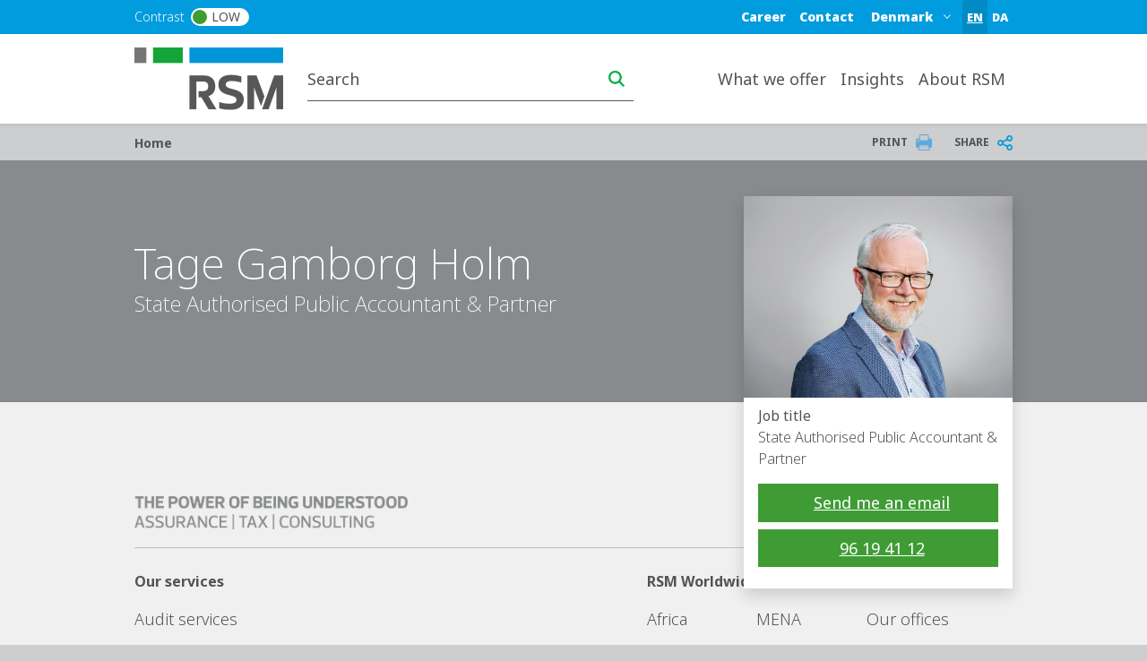

--- FILE ---
content_type: text/html; charset=UTF-8
request_url: https://www.rsm.global/denmark/en/people/tage-gamborg-holm
body_size: 15316
content:

 
<!DOCTYPE html>
<html lang="en" dir="ltr" prefix="og: https://ogp.me/ns#">
	<head>
		<meta charset="utf-8" />
<script async src="https://www.googletagmanager.com/gtag/js?id=G-T40DPKV8N2"></script>
<script>window.dataLayer = window.dataLayer || [];function gtag(){dataLayer.push(arguments)};gtag("js", new Date());gtag("set", "developer_id.dMDhkMT", true);gtag("config", "G-T40DPKV8N2", {"groups":"default","page_placeholder":"PLACEHOLDER_page_location"});</script>
<link rel="shortlink" href="https://www.rsm.global/denmark/en/node/278" />
<meta name="robots" content="index, follow" />
<link rel="canonical" href="https://www.rsm.global/denmark/en/people/tage-gamborg-holm" />
<meta property="og:site_name" content="RSM Denmark" />
<meta property="og:type" content="article" />
<meta property="og:url" content="https://www.rsm.global/denmark/en/people/tage-gamborg-holm" />
<meta property="og:title" content="Tage Gamborg Holm" />
<meta property="og:updated_time" content="2023-03-29T12:57:04+00:00" />
<meta property="article:published_time" content="2023-03-29T12:56:53+00:00" />
<meta property="article:modified_time" content="2023-03-29T12:57:04+00:00" />
<meta name="Generator" content="Drupal 10 (https://www.drupal.org)" />
<meta name="MobileOptimized" content="width" />
<meta name="HandheldFriendly" content="true" />
<meta name="viewport" content="width=device-width, initial-scale=1.0" />
<script type="text/javascript" src="https://cookie-cdn.cookiepro.com/consent/e9704a57-f446-4d63-a3ef-4e8b738f326e/OtAutoBlock.js"></script>
<script src="https://cookie-cdn.cookiepro.com/scripttemplates/otSDKStub.js" data-document-language="true" type="text/javascript" charset="UTF-8" data-domain-script="e9704a57-f446-4d63-a3ef-4e8b738f326e"></script>
<script type="text/javascript">
function OptanonWrapper() { }
</script>
<script></script>
<link rel="alternate" hreflang="en-dk" href="https://www.rsm.global/denmark/en/people/tage-gamborg-holm" />
<link rel="alternate" hreflang="da-dk" href="https://www.rsm.global/denmark/da/people/tage-gamborg-holm" />
<script>window.a2a_config=window.a2a_config||{};a2a_config.callbacks=[];a2a_config.overlays=[];a2a_config.templates={};var a2a_config = a2a_config || {};
a2a_config.onclick =  2;</script>

		<title>Tage Gamborg Holm | RSM Denmark</title>
		<link rel="stylesheet" media="all" href="/denmark/sites/default/files/css/css_APcfRfDZG5gSYxMgFhnnadIUiKrpY-TWwmWc9AwJYGI.css?delta=0&amp;language=en&amp;theme=rsm_global_platform_2022&amp;include=[base64]" />
<link rel="stylesheet" media="all" href="//cdnjs.cloudflare.com/ajax/libs/font-awesome/6.6.0/css/all.min.css" />
<link rel="stylesheet" media="all" href="/denmark/sites/default/files/css/css__DbsfOJt_RThnrzV5U9sEpchW7AOtgtLiAc9nxRt0tE.css?delta=2&amp;language=en&amp;theme=rsm_global_platform_2022&amp;include=[base64]" />
<link rel="stylesheet" media="all" href="/denmark/sites/default/files/css/css_vvJ7UNCtHfuZVlGszg-YGG-aPi2L5lwWWg9i9P-S2ro.css?delta=3&amp;language=en&amp;theme=rsm_global_platform_2022&amp;include=[base64]" />

		

        <link rel="icon" type="image/png" href="https://res.cloudinary.com/rsmglobal/image/fetch/t_default/f_auto/q_auto/https://www.rsm.global/denmark/profiles/rsm_global_platform/themes/rsm_global_platform_2022/images/favicons/favicon-32x32.png" sizes="32x32">
        <link rel="icon" type="image/png" href="https://res.cloudinary.com/rsmglobal/image/fetch/t_default/f_auto/q_auto/https://www.rsm.global/denmark/profiles/rsm_global_platform/themes/rsm_global_platform_2022/images/favicons/android-chrome-192x192.png" sizes="192x192">
        <link rel="icon" type="image/png" href="https://res.cloudinary.com/rsmglobal/image/fetch/t_default/f_auto/q_auto/https://www.rsm.global/denmark/profiles/rsm_global_platform/themes/rsm_global_platform_2022/images/favicons/favicon-96x96.png" sizes="96x96">
        <link rel="icon" type="image/png" href="https://res.cloudinary.com/rsmglobal/image/fetch/t_default/f_auto/q_auto/https://www.rsm.global/denmark/profiles/rsm_global_platform/themes/rsm_global_platform_2022/images/favicons/favicon-16x16.png" sizes="16x16">

        <!-- Add to homescreen for Safari on iOS -->
        <link rel="apple-touch-icon" sizes="57x57" href="https://res.cloudinary.com/rsmglobal/image/fetch/t_default/f_auto/q_auto/https://www.rsm.global/denmark/profiles/rsm_global_platform/themes/rsm_global_platform_2022/images/favicons/apple-touch-icon-57x57.png">
        <link rel="apple-touch-icon" sizes="60x60" href="https://res.cloudinary.com/rsmglobal/image/fetch/t_default/f_auto/q_auto/https://www.rsm.global/denmark/profiles/rsm_global_platform/themes/rsm_global_platform_2022/images/favicons/apple-touch-icon-60x60.png">
        <link rel="apple-touch-icon" sizes="72x72" href="https://res.cloudinary.com/rsmglobal/image/fetch/t_default/f_auto/q_auto/https://www.rsm.global/denmark/profiles/rsm_global_platform/themes/rsm_global_platform_2022/images/favicons/apple-touch-icon-72x72.png">
        <link rel="apple-touch-icon" sizes="76x76" href="https://res.cloudinary.com/rsmglobal/image/fetch/t_default/f_auto/q_auto/https://www.rsm.global/denmark/profiles/rsm_global_platform/themes/rsm_global_platform_2022/images/favicons/apple-touch-icon-76x76.png">
        <link rel="apple-touch-icon" sizes="114x114" href="https://res.cloudinary.com/rsmglobal/image/fetch/t_default/f_auto/q_auto/https://www.rsm.global/denmark/profiles/rsm_global_platform/themes/rsm_global_platform_2022/images/favicons/apple-touch-icon-114x114.png">
        <link rel="apple-touch-icon" sizes="120x120" href="https://res.cloudinary.com/rsmglobal/image/fetch/t_default/f_auto/q_auto/https://www.rsm.global/denmark/profiles/rsm_global_platform/themes/rsm_global_platform_2022/images/favicons/apple-touch-icon-120x120.png">
        <link rel="apple-touch-icon" sizes="144x144" href="https://res.cloudinary.com/rsmglobal/image/fetch/t_default/f_auto/q_auto/https://www.rsm.global/denmark/profiles/rsm_global_platform/themes/rsm_global_platform_2022/images/favicons/apple-touch-icon-144x144.png">
        <link rel="apple-touch-icon" sizes="152x152" href="https://res.cloudinary.com/rsmglobal/image/fetch/t_default/f_auto/q_auto/https://www.rsm.global/denmark/profiles/rsm_global_platform/themes/rsm_global_platform_2022/images/favicons/apple-touch-icon-152x152.png">
        <link rel="apple-touch-icon" sizes="180x180" href="https://res.cloudinary.com/rsmglobal/image/fetch/t_default/f_auto/q_auto/https://www.rsm.global/denmark/profiles/rsm_global_platform/themes/rsm_global_platform_2022/images/favicons/apple-touch-icon-180x180.png">

        <!-- Google Tag Manager -->
        <script>
            (function(w,d,s,l,i){w[l]=w[l]||[];w[l].push({'gtm.start':
            new Date().getTime(),event:'gtm.js'});var f=d.getElementsByTagName(s)[0],
            j=d.createElement(s),dl=l!='dataLayer'?'&l='+l:'';j.async=true;j.src=
            'https://www.googletagmanager.com/gtm.js?id='+i+dl;f.parentNode.insertBefore(j,f);
            })(window,document,'script','dataLayer','GTM-T2WHS3');
        </script>
        <!-- End Google Tag Manager -->

        <!-- Add centrally-managed CSS and JS from static assets site -->
        <!-- Check if the site is live or not -->
                    <link rel="stylesheet" type="text/css" href="https://test.rsm-static-assets.pages.dev/css/global.css" />
            <script src="https://test.rsm-static-assets.pages.dev/js/global.js"></script>
        
                <script>
            type="text/javascript">
    (function(e,t,o,n,p,r,i){e.visitorGlobalObjectAlias=n;e[e.visitorGlobalObjectAlias]=e[e.visitorGlobalObjectAlias]||function(){(e[e.visitorGlobalObjectAlias].q=e[e.visitorGlobalObjectAlias].q||[]).push(arguments)};e[e.visitorGlobalObjectAlias].l=(new Date).getTime();r=t.createElement("script");r.src=o;r.async=true;i=t.getElementsByTagName("script")[0];i.parentNode.insertBefore(r,i)})(window,document,https://diffuser-cdn.app-us1.com/diffuser/diffuser.js,"vgo");
    vgo('setAccount', '66372582');
    vgo('setTrackByDefault', true);
    vgo('process');
</script>

<script>
(function(w,d,s,l,i){w[l]=w[l]||[];w[l].push({'gtm.start':
new Date().getTime(),event:'gtm.js'});var f=d.getElementsByTagName(s)[0],
j=d.createElement(s),dl=l!='dataLayer'?'&l='+l:'';j.async=true;j.src=
'https://www.googletagmanager.com/gtm.js?id='+i+dl;f.parentNode.insertBefore(j,f);
})(window,document,'script','dataLayer','GTM-PLTW3N9');
</script>

<noscript><iframe src="https://www.googletagmanager.com/ns.html?id=GTM-PLTW3N9"
height="0" width="0" style="display:none;visibility:hidden"></iframe></noscript>

<script>
        </script>

                <style>
            .paragraph--type--hero-banner #hero-text {margin:-40px 67px;}

#jump-menu {
  text-align: left;
}

.content .text-formatted ul li::before {
margin-right: 1em;
font-size: 0.5em;
}
        </style>
    </head>
	<body class="not-logged-in">
        <!-- Google Tag Manager (noscript) -->
        <noscript><iframe src="https://www.googletagmanager.com/ns.html?id=GTM-T2WHS3" height="0" width="0" style="display:none;visibility:hidden"></iframe></noscript>
        <!-- End Google Tag Manager (noscript) -->
        
        
          <div class="dialog-off-canvas-main-canvas" data-off-canvas-main-canvas>
    
	
<div id="page-wrapper">
	<div id="page" class="page nav-down container-full-width shadow-sm rsm-firm">
		<header id="header" class="site-header js-site-header shadow-sm col-12" role="banner">
	<a href="#main-content" class="screen-reader-focusable skip-link">
		Skip to main content
	</a>
	<div class="site-header-desktop d-none d-xl-block">
		<div
			class="site-header__top">

						
			<div class="header-regions ">
				<div class="header-regions__container container-xl">
					<div class="high-contrast-wrapper col-sm-2">
						<label class="high-contrast switch" id="high-contrast">
							<p>Contrast</p>
							<input type="checkbox">
							<span class="slider round">
								<span class="circle"></span>
								<p>Low</p>
							</span>
						</label>
					</div>
					
					<div class="header-regions__blocks col-sm-10 d-flex justify-content-end align-items-center">
						<div class="top-blue-nav">      <div class="header_links">
      <nav role="navigation" aria-labelledby="block-bluetopnav-menu" id="block-bluetopnav">
            
  <h2 class="visually-hidden" id="block-bluetopnav-menu">Blue top nav</h2>
  

        
              <ul region="header_links" block="bluetopnav" class="menu">
                    <li class="menu-item" role="menuitem">
        <a href="/denmark/en/career" data-drupal-link-system-path="node/87">Career</a>
              </li>
                <li class="menu-item" role="menuitem">
        <a href="/denmark/en/contact-0" data-drupal-link-system-path="node/14">Contact </a>
              </li>
        </ul>
  


  </nav>
<div class="language-switcher-language-url block block-language block-language-blocklanguage-interface" id="block-languageswitcher" role="navigation">
  
    
      <div class="content">
      <ul region="header_links" block="languageswitcher"><li hreflang="en" data-drupal-link-system-path="node/278" class="is-active"><a href="/denmark/en/people/tage-gamborg-holm" class="language-link is-active" title="English" hreflang="en" data-drupal-link-system-path="node/278" aria-current="page">EN</a></li><li hreflang="da" data-drupal-link-system-path="node/278"><a href="/denmark/da/people/tage-gamborg-holm" class="language-link" title="Danish" hreflang="da" data-drupal-link-system-path="node/278">DA</a></li></ul>
    </div>
  </div>

    </div>
  </div>
						      <div class="header_regions">
      <div class="worldwide-dropdown rsm-wwdd">
  <label for="jump-menu-wwdd" class="visually-hidden">Select a region or country</label>
  <div class="marker-icon" aria-hidden="true">
    <span class="iconify" data-icon="carbon:location" role="img" aria-label="location"></span>
  </div>
  <select class="jump-menu-wwdd js-jump-menu-wwdd sitename" id="jump-menu-wwdd" name="jump">
    <option value="Denmark">Denmark</option>
  </select>
  <div id="wwdd-dropdown-status" aria-live="polite" class="visually-hidden"></div>
</div><div class="language-switcher-language-url block block-language block-language-blocklanguage-interface" id="block-languageswitcher-3" role="navigation">
  
    
      <div class="content">
      <ul region="header_regions" block="languageswitcher_3"><li hreflang="en" data-drupal-link-system-path="node/278" class="is-active"><a href="/denmark/en/people/tage-gamborg-holm" class="language-link is-active" title="English" hreflang="en" data-drupal-link-system-path="node/278" aria-current="page">EN</a></li><li hreflang="da" data-drupal-link-system-path="node/278"><a href="/denmark/da/people/tage-gamborg-holm" class="language-link" title="Danish" hreflang="da" data-drupal-link-system-path="node/278">DA</a></li></ul>
    </div>
  </div>

    </div>
  </div>
				</div>
			</div>
		</div>
		<div class="site-header__main">
			<div class="container-xl header-main__container">
				<div class="site-header__logo-wrapper col-sm-2">
					<a id="logo" class="site-header__logo" title="home" href="https://www.rsm.global/denmark/en" aria-label="Go to homepage">
						<img src="https://res.cloudinary.com/rsmglobal/image/fetch/t_default/f_auto/q_auto/https://www.rsm.global/denmark/profiles/rsm_global_platform/themes/rsm_global_platform_2022/images/logo@2x.png" alt="Home">
					</a>
				</div>
				<div class="site-header__right col-sm-10 d-flex justify-content-end">
					<div class="site-header__search">
													      <div class="header_search">
      <div class="header-search d-flex justify-content-end">
	<input type="text" placeholder="Search" id="main-search" name="main-search">
	<button type="button" id="search-icon" aria-label="Search icon" title="Search icon" aria-label="search icon"></button>
</div>

    </div>
  
											</div>
					<div class="site-header__menu">
						
						<nav role="navigation" aria-labelledby="block-mainnavigation-desktop-menu" id="block-mainnavigation-desktop">
            
  <h2 class="visually-hidden" id="block-mainnavigation-desktop-menu">Main navigation desktop</h2>
  

        

<nav class="site-menu-desktop navbar navbar-expand-lg ps-3 d-none d-lg-block">
	<div
		class="collapse navbar-collapse justify-content-end" id="main">
				<ul class="navbar-nav" role="menu">
												<li class="nav-item dropdown lv-0 " role="menuitem">
						<a class="nav-link dropdown-toggle" id="what-we-offer-desktop" data-bs-auto-close="outside" data-bs-toggle="dropdown" aria-haspopup="true" aria-expanded="false">
							What we offer
							<span class="iconify arrow-down" data-icon="ic:baseline-keyboard-arrow-down" data-width="16"></span>
						</a>
						<ul class="dropdown-menu container-xl" role="menu" aria-labelledby="what-we-offer">
							<li class="d-flex shadow h-100 inner-menu-div">
																								<ul class="nav nav-tabs flex-column">
																																									<li class="dropdown-item lv-1 nav-title " role="menuitem">
												<p class="p_menu_item_h2">Explore RSM&#039;s solutions and services</p>
											</li>
																																																																<li class="dropdown-item lv-1 " role="menuitem">
																											<button class="active" id="what-we-offer-consulting-support-and-advisory-services-desktop-tab" data-bs-toggle="tab" data-bs-target="#what-we-offer-consulting-support-and-advisory-services-desktop" type="button" role="tab" aria-controls="consulting-support-and-advisory-services" aria-selected="false" aria-label="consulting-support-and-advisory-services link" title="consulting-support-and-advisory-services link">
															Consulting support and advisory services
															<span class="iconify arrow-right" data-icon="ic:baseline-keyboard-arrow-right" data-width="16"></span>
														</button>
																									</li>
																																																																											<li class="dropdown-item lv-1 " role="menuitem">
																											<button class="" id="what-we-offer-accounting-desktop-tab" data-bs-toggle="tab" data-bs-target="#what-we-offer-accounting-desktop" type="button" role="tab" aria-controls="accounting" aria-selected="false" aria-label="accounting link" title="accounting link">
															Accounting
															<span class="iconify arrow-right" data-icon="ic:baseline-keyboard-arrow-right" data-width="16"></span>
														</button>
																									</li>
																																																																											<li class="dropdown-item lv-1 " role="menuitem">
																											<button class="" id="what-we-offer-audit-desktop-tab" data-bs-toggle="tab" data-bs-target="#what-we-offer-audit-desktop" type="button" role="tab" aria-controls="audit" aria-selected="false" aria-label="audit link" title="audit link">
															Audit
															<span class="iconify arrow-right" data-icon="ic:baseline-keyboard-arrow-right" data-width="16"></span>
														</button>
																									</li>
																																																																											<li class="dropdown-item lv-1 " role="menuitem">
																											<button class="" id="what-we-offer-ma-services-desktop-tab" data-bs-toggle="tab" data-bs-target="#what-we-offer-ma-services-desktop" type="button" role="tab" aria-controls="ma-services" aria-selected="false" aria-label="ma-services link" title="ma-services link">
															M&amp;A services
															<span class="iconify arrow-right" data-icon="ic:baseline-keyboard-arrow-right" data-width="16"></span>
														</button>
																									</li>
																																																																											<li class="dropdown-item lv-1 " role="menuitem">
																											<button class="" id="what-we-offer-business-service-desktop-tab" data-bs-toggle="tab" data-bs-target="#what-we-offer-business-service-desktop" type="button" role="tab" aria-controls="business-service" aria-selected="false" aria-label="business-service link" title="business-service link">
															Business service
															<span class="iconify arrow-right" data-icon="ic:baseline-keyboard-arrow-right" data-width="16"></span>
														</button>
																									</li>
																																																																											<li class="dropdown-item lv-1 " role="menuitem">
																											<button class="" id="what-we-offer-vat--tax-services-desktop-tab" data-bs-toggle="tab" data-bs-target="#what-we-offer-vat--tax-services-desktop" type="button" role="tab" aria-controls="vat--tax-services" aria-selected="false" aria-label="vat--tax-services link" title="vat--tax-services link">
															VAT &amp; tax services
															<span class="iconify arrow-right" data-icon="ic:baseline-keyboard-arrow-right" data-width="16"></span>
														</button>
																									</li>
																																																																											<li class="dropdown-item lv-1 " role="menuitem">
																											<button class="" id="what-we-offer-by-industry-desktop-tab" data-bs-toggle="tab" data-bs-target="#what-we-offer-by-industry-desktop" type="button" role="tab" aria-controls="by-industry" aria-selected="false" aria-label="by-industry link" title="by-industry link">
															By industry
															<span class="iconify arrow-right" data-icon="ic:baseline-keyboard-arrow-right" data-width="16"></span>
														</button>
																									</li>
																																						</ul>

																<div class="tab-content" id="myTabContent">
																																																												<div class="tab-pane active h-100 main-menu-container" id="what-we-offer-consulting-support-and-advisory-services-desktop" role="tabpanel" aria-labelledby="pane-A">
												<div class="d-flex h-100 main-menu-inner-wrap">
																										
																																							
																																								
																																																							
																																																							
																																																							
																																																							
																																																							
																																									
																										
																																							
																										<ul class="tab-pane--nav d-flex flex-column col-4">
																																												
																																																																																																																																																																																																																																							
																																																																<a class="second_lv_header_childess_a" target="_self" role="menuitem" href="/denmark/en/service/change-ownership">Change of ownership</a>

																																															
																																																																										
																																																																																																																																																																																																																																							
																																																																<a class="second_lv_header_childess_a" target="_self" role="menuitem" href="/denmark/en/service/company-form-and-restructuring">Company form and restructuring</a>

																																															
																																													</ul>
															<ul class="tab-pane--nav d-flex flex-column col-4">
																																																																											
																																																																																																																																																																																																																																							
																																																																<a class="second_lv_header_childess_a" target="_self" role="menuitem" href="/denmark/en/service/entrepreneur">Entrepreneur</a>

																																															
																																																																										
																																																																																																																																																																																																																																							
																																																																<a class="second_lv_header_childess_a" target="_self" role="menuitem" href="/denmark/en/service/tax-consulting">Tax consulting</a>

																																															
																																													</ul>
															<ul class="tab-pane--nav d-flex flex-column col-4">
																																																																											
																																																																																																																																																																																																																																							
																																																																<a class="second_lv_header_childess_a" target="_self" role="menuitem" href="/denmark/en/service/it-and-digitisation">IT and digitisation</a>

																																															
																																																																										
																																																																																																																																																																																																																																							
																																																																<a class="second_lv_header_childess_a" target="_self" role="menuitem" href="/denmark/en/service/financial-consulting">Financial consulting</a>

																																															
																																																									</ul>

																																						</div>
											</div>
																																																			<div class="tab-pane  h-100 main-menu-container" id="what-we-offer-accounting-desktop" role="tabpanel" aria-labelledby="pane-A">
												<div class="d-flex h-100 main-menu-inner-wrap">
																										
																																							
																																								
																																																							
																																									
																										
																																							
																										<ul class="tab-pane--nav d-flex flex-column col-4">
																																												
																																																																																																											
																																																																<a class="second_lv_header_childess_a" target="_self" role="menuitem" href="/denmark/en/service/accounting-services">Accounting services</a>

																																															
																																													</ul>
															<ul class="tab-pane--nav d-flex flex-column col-4">
																																																																											
																																																																																																											
																																																																<a class="second_lv_header_childess_a" target="_self" role="menuitem" href="/denmark/en/service/annual-accounts-and-information-form">Annual accounts and information form</a>

																																															
																																																									</ul>

																																						</div>
											</div>
																																																			<div class="tab-pane  h-100 main-menu-container" id="what-we-offer-audit-desktop" role="tabpanel" aria-labelledby="pane-A">
												<div class="d-flex h-100 main-menu-inner-wrap">
																										
																																							
																																								
																																									
																										
																																							
																										<ul class="tab-pane--nav d-flex flex-column col-4">
																																												
																																																																												
																																																																<a class="second_lv_header_childess_a" target="_self" role="menuitem" href="/denmark/en/service/audit-accounting">Audit services</a>

																																															
																																																									</ul>

																																						</div>
											</div>
																																																			<div class="tab-pane  h-100 main-menu-container" id="what-we-offer-ma-services-desktop" role="tabpanel" aria-labelledby="pane-A">
												<div class="d-flex h-100 main-menu-inner-wrap">
																										
																																							
																																								
																																																							
																																																							
																																																							
																																																							
																																									
																										
																																							
																										<ul class="tab-pane--nav d-flex flex-column col-4">
																																												
																																																																																																																																																																																																								
																																																																<a class="second_lv_header_childess_a" target="_self" role="menuitem" href="/denmark/en/campaign/ma-services">Overview M&amp;A services</a>

																																															
																																																																										
																																																																																																																																																																																																								
																																																																<a class="second_lv_header_childess_a" target="_self" role="menuitem" href="/denmark/en/campaign/buy-side-due-diligence">Buy-side due diligence</a>

																																															
																																													</ul>
															<ul class="tab-pane--nav d-flex flex-column col-4">
																																																																											
																																																																																																																																																																																																								
																																																																<a class="second_lv_header_childess_a" target="_self" role="menuitem" href="/denmark/en/campaign/sell-side-assistance">Sell-side Assistance</a>

																																															
																																																																										
																																																																																																																																																																																																								
																																																																<a class="second_lv_header_childess_a" target="_self" role="menuitem" href="/denmark/en/campaign/valuation">Valuation</a>

																																															
																																													</ul>
															<ul class="tab-pane--nav d-flex flex-column col-4">
																																																																											
																																																																																																																																																																																																								
																																																																<a class="second_lv_header_childess_a" target="_self" role="menuitem" href="/denmark/en/campaign/ma-strategy">M&amp;A strategy</a>

																																															
																																																									</ul>

																																						</div>
											</div>
																																																			<div class="tab-pane  h-100 main-menu-container" id="what-we-offer-business-service-desktop" role="tabpanel" aria-labelledby="pane-A">
												<div class="d-flex h-100 main-menu-inner-wrap">
																										
																																							
																																								
																																																							
																																									
																										
																																							
																										<ul class="tab-pane--nav d-flex flex-column col-4">
																																												
																																																																																																											
																																																																<a class="second_lv_header_childess_a" target="_self" role="menuitem" href="/denmark/en/service/business-service">Business service</a>

																																															
																																													</ul>
															<ul class="tab-pane--nav d-flex flex-column col-4">
																																																																											
																																																																																																											
																																																																<a class="second_lv_header_childess_a" target="_self" role="menuitem" href="/denmark/en/service/wage-administration">Wage administration</a>

																																															
																																																									</ul>

																																						</div>
											</div>
																																																			<div class="tab-pane  h-100 main-menu-container" id="what-we-offer-vat--tax-services-desktop" role="tabpanel" aria-labelledby="pane-A">
												<div class="d-flex h-100 main-menu-inner-wrap">
																										
																																							
																																								
																																																							
																																																							
																																									
																										
																																							
																										<ul class="tab-pane--nav d-flex flex-column col-4">
																																												
																																																																																																																																										
																																																																<a class="second_lv_header_childess_a" target="_self" role="menuitem" href="/denmark/en/service/personal-tax">Personal tax</a>

																																															
																																													</ul>
															<ul class="tab-pane--nav d-flex flex-column col-4">
																																																																											
																																																																																																																																										
																																																																<a class="second_lv_header_childess_a" target="_self" role="menuitem" href="/denmark/en/service/corporate-tax">Corporate tax</a>

																																															
																																													</ul>
															<ul class="tab-pane--nav d-flex flex-column col-4">
																																																																											
																																																																																																																																										
																																																																<a class="second_lv_header_childess_a" target="_self" role="menuitem" href="/denmark/en/service/vat-tax">VAT &amp; tax</a>

																																															
																																																									</ul>

																																						</div>
											</div>
																																																			<div class="tab-pane  h-100 main-menu-container" id="what-we-offer-by-industry-desktop" role="tabpanel" aria-labelledby="pane-A">
												<div class="d-flex h-100 main-menu-inner-wrap">
																										
																																							
																																								
																																																							
																																																							
																																																							
																																																							
																																																							
																																																							
																																																							
																																																							
																																																							
																																																							
																																																							
																																																							
																																									
																										
																																							
																										<ul class="tab-pane--nav d-flex flex-column col-4">
																																												
																																																																																																																																																																																																																																																																																																																																																																																																																																																																
																																																																<a class="second_lv_header_childess_a" target="_self" role="menuitem" href="/denmark/en/industry/view-all-industries">View all industries</a>

																																															
																																																																										
																																																																																																																																																																																																																																																																																																																																																																																																																																																																
																																																																<a class="second_lv_header_childess_a" target="_self" role="menuitem" href="/denmark/en/industry/campsites">Campsites</a>

																																															
																																																																										
																																																																																																																																																																																																																																																																																																																																																																																																																																																																
																																																																<a class="second_lv_header_childess_a" target="_self" role="menuitem" href="/denmark/en/industry/construction">Construction</a>

																																															
																																																																										
																																																																																																																																																																																																																																																																																																																																																																																																																																																																
																																																																<a class="second_lv_header_childess_a" target="_self" role="menuitem" href="/denmark/en/industry/foundations-and-self-governing-institutions">Fonde og selvejende institutioner</a>

																																															
																																																																										
																																																																																																																																																																																																																																																																																																																																																																																																																																																																
																																																																<a class="second_lv_header_childess_a" target="_self" role="menuitem" href="/denmark/en/industry/health-sector">Health sector</a>

																																															
																																													</ul>
															<ul class="tab-pane--nav d-flex flex-column col-4">
																																																																											
																																																																																																																																																																																																																																																																																																																																																																																																																																																																
																																																																<a class="second_lv_header_childess_a" target="_self" role="menuitem" href="/denmark/en/industry/it-and-communication">IT and communication</a>

																																															
																																																																										
																																																																																																																																																																																																																																																																																																																																																																																																																																																																
																																																																<a class="second_lv_header_childess_a" target="_self" role="menuitem" href="/denmark/en/industry/real-estate-development-and-rental">Real estate development and rental</a>

																																															
																																																																										
																																																																																																																																																																																																																																																																																																																																																																																																																																																																
																																																																<a class="second_lv_header_childess_a" target="_self" role="menuitem" href="/denmark/en/industry/real-estate">Real estate</a>

																																															
																																																																										
																																																																																																																																																																																																																																																																																																																																																																																																																																																																
																																																																<a class="second_lv_header_childess_a" target="_self" role="menuitem" href="/denmark/en/industry/residences-and-residential-accommodations">Residences and residential accommodations</a>

																																															
																																																																										
																																																																																																																																																																																																																																																																																																																																																																																																																																																																
																																																																<a class="second_lv_header_childess_a" target="_self" role="menuitem" href="/denmark/en/industry/retail">Retail</a>

																																															
																																													</ul>
															<ul class="tab-pane--nav d-flex flex-column col-4">
																																																																											
																																																																																																																																																																																																																																																																																																																																																																																																																																																																
																																																																<a class="second_lv_header_childess_a" target="_self" role="menuitem" href="/denmark/en/industry/schools-and-educational-institutions">Schools and educational institutions</a>

																																															
																																																																										
																																																																																																																																																																																																																																																																																																																																																																																																																																																																
																																																																<a class="second_lv_header_childess_a" target="_self" role="menuitem" href="/denmark/en/industry/supply-units">Supply units</a>

																																															
																																																																										
																																																																																																																																																																																																																																																																																																																																																																																																																																																																
																																																																<a class="second_lv_header_childess_a" target="_self" role="menuitem" href="/denmark/en/industry/transport-and-logistics">Transport and logistics</a>

																																															
																																																									</ul>

																																						</div>
											</div>
																											</div>
															</li>
						</ul>
					</li>
																<li class="nav-item dropdown lv-0 " role="menuitem">
						<a class="nav-link dropdown-toggle" id="insights-desktop" data-bs-auto-close="outside" data-bs-toggle="dropdown" aria-haspopup="true" aria-expanded="false">
							Insights
							<span class="iconify arrow-down" data-icon="ic:baseline-keyboard-arrow-down" data-width="16"></span>
						</a>
						<ul class="dropdown-menu container-xl" role="menu" aria-labelledby="insights">
							<li class="d-flex shadow h-100 inner-menu-div">
																								<ul class="nav nav-tabs flex-column">
																																									<li class="dropdown-item lv-1 nav-title " role="menuitem">
												<p class="p_menu_item_h2">Explore RSM&#039;s insights</p>
											</li>
																																																																<li class="dropdown-item lv-1 " role="menuitem">
																											<a class="active" id="insights-view-all-global-insights-desktop-tab" data-bs-target="#insights-view-all-global-insights-desktop" type="button" role="tab" aria-controls="view-all-global-insights" aria-selected="false" target="_blank" href="https://www.rsm.global/insights" aria-label="view-all-global-insights link" title="view-all-global-insights link">
															View all Global insights
														</a>
																									</li>
																																																															<li class="dropdown-item lv-1 " role="menuitem">
																											<a target="" href="/denmark/en/news">Nyheder</a>
																									</li>
																																																															<li class="dropdown-item lv-1 " role="menuitem">
																											<a target="" href="/denmark/en/epublication-doing-business-denmark">ePublication: Doing Business in Denmark</a>
																									</li>
																																																															<li class="dropdown-item lv-1 " role="menuitem">
																											<a target="" href="/denmark/en/service/sustainable-automobility-europe">Sustainable Automobility in Europe</a>
																									</li>
																																						</ul>

																<div class="tab-content" id="myTabContent">
																																																												<div class="tab-pane active h-100 main-menu-container" id="insights-view-all-global-insights-desktop" role="tabpanel" aria-labelledby="pane-A">
												<div class="d-flex h-100 main-menu-inner-wrap">
																										
																																							
																										
																										
																																							
																										<ul class="tab-pane--nav d-flex flex-column col-4">
																											</ul>

																																								<ul class="tab-pane--nav d-flex flex-column col-4">
																															
						<div class="clearfix text-formatted field field--name-field-body field--type-text-long field--label-hidden field__item"><h2>Insights</h2><p>The latest global insights and knowledge from RSM, to help you move forward with confidence. Explore cutting-edge analysis and forward-thinking perspectives on the key issues facing businesses and organisations around the world.</p></div>
			
																													</ul>
																									</div>
											</div>
																																																																																				</div>
															</li>
						</ul>
					</li>
																<li class="nav-item dropdown lv-0 " role="menuitem">
						<a class="nav-link dropdown-toggle" id="about-rsm-desktop" data-bs-auto-close="outside" data-bs-toggle="dropdown" aria-haspopup="true" aria-expanded="false">
							About RSM
							<span class="iconify arrow-down" data-icon="ic:baseline-keyboard-arrow-down" data-width="16"></span>
						</a>
						<ul class="dropdown-menu container-xl" role="menu" aria-labelledby="about-rsm">
							<li class="d-flex shadow h-100 inner-menu-div">
																								<ul class="nav nav-tabs flex-column">
																																																						<li class="dropdown-item lv-1 " role="menuitem">
																											<button class="active" id="about-rsm-about-rsm-desktop-tab" data-bs-toggle="tab" data-bs-target="#about-rsm-about-rsm-desktop" type="button" role="tab" aria-controls="about-rsm" aria-selected="false" aria-label="about-rsm link" title="about-rsm link">
															About RSM
															<span class="iconify arrow-right" data-icon="ic:baseline-keyboard-arrow-right" data-width="16"></span>
														</button>
																									</li>
																																																																											<li class="dropdown-item lv-1 " role="menuitem">
																											<button class="" id="about-rsm-offices-desktop-tab" data-bs-toggle="tab" data-bs-target="#about-rsm-offices-desktop" type="button" role="tab" aria-controls="offices" aria-selected="false" aria-label="offices link" title="offices link">
															Offices
															<span class="iconify arrow-right" data-icon="ic:baseline-keyboard-arrow-right" data-width="16"></span>
														</button>
																									</li>
																																						</ul>

																<div class="tab-content" id="myTabContent">
																																									<div class="tab-pane active h-100 main-menu-container" id="about-rsm-about-rsm-desktop" role="tabpanel" aria-labelledby="pane-A">
												<div class="d-flex h-100 main-menu-inner-wrap">
																										
																																							
																																								
																																																							
																																																							
																																																							
																																									
																										
																																							
																										<ul class="tab-pane--nav d-flex flex-column col-4">
																																												
																																																																																																																																																																									
																																																																<a class="second_lv_header_childess_a" target="_self" role="menuitem" href="/denmark/en/about">About us</a>

																																															
																																																																										
																																																																																																																																																																									
																																																																<a class="second_lv_header_childess_a" target="_self" role="menuitem" href="/denmark/en/distinguishing-beliefs">Distinguishing beliefs</a>

																																															
																																													</ul>
															<ul class="tab-pane--nav d-flex flex-column col-4">
																																																																											
																																																																																																																																																																									
																																																																<a class="second_lv_header_childess_a" target="_self" role="menuitem" href="/denmark/en/executive-board-and-staff">Executive board and staff</a>

																																															
																																																																										
																																																																																																																																																																									
																																																																<a class="second_lv_header_childess_a" target="_self" role="menuitem" href="/denmark/en/contact-0">Contact</a>

																																															
																																																									</ul>

																																						</div>
											</div>
																																																			<div class="tab-pane  h-100 main-menu-container" id="about-rsm-offices-desktop" role="tabpanel" aria-labelledby="pane-A">
												<div class="d-flex h-100 main-menu-inner-wrap">
																										
																																							
																																								
																																																							
																																																							
																																																							
																																																							
																																																							
																																																							
																																																							
																																																							
																																																							
																																																							
																																																							
																																																							
																																																							
																																																							
																																																							
																																									
																										
																																							
																										<ul class="tab-pane--nav d-flex flex-column col-4">
																																												
																																																																																																																																																																																																																																																																																																																																																																																																																																																																																																																																																													
																																																																<a class="second_lv_header_childess_a" target="_self" role="menuitem" href="/denmark/en/our-offices">View all offices</a>

																																															
																																																																										
																																																																																																																																																																																																																																																																																																																																																																																																																																																																																																																																																													
																																																																<a class="second_lv_header_childess_a" target="_self" role="menuitem" href="/denmark/en/office/esbjerg">Esbjerg</a>

																																															
																																																																										
																																																																																																																																																																																																																																																																																																																																																																																																																																																																																																																																																													
																																																																<a class="second_lv_header_childess_a" target="_self" role="menuitem" href="/denmark/en/office/fjerritslev">Fjerritslev</a>

																																															
																																																																										
																																																																																																																																																																																																																																																																																																																																																																																																																																																																																																																																																													
																																																																<a class="second_lv_header_childess_a" target="_self" role="menuitem" href="/denmark/en/office/fredericia">Fredericia</a>

																																															
																																																																										
																																																																																																																																																																																																																																																																																																																																																																																																																																																																																																																																																													
																																																																<a class="second_lv_header_childess_a" target="_self" role="menuitem" href="/denmark/en/office/hanstholm">Hanstholm</a>

																																															
																																																																										
																																																																																																																																																																																																																																																																																																																																																																																																																																																																																																																																																													
																																																																<a class="second_lv_header_childess_a" target="_self" role="menuitem" href="/denmark/en/office/holstebro">Holstebro</a>

																																															
																																													</ul>
															<ul class="tab-pane--nav d-flex flex-column col-4">
																																																																											
																																																																																																																																																																																																																																																																																																																																																																																																																																																																																																																																																													
																																																																<a class="second_lv_header_childess_a" target="_self" role="menuitem" href="/denmark/en/office/hurup-thy">Hurup Thy</a>

																																															
																																																																										
																																																																																																																																																																																																																																																																																																																																																																																																																																																																																																																																																													
																																																																<a class="second_lv_header_childess_a" target="_self" role="menuitem" href="/denmark/en/office/kolding">Kolding</a>

																																															
																																																																										
																																																																																																																																																																																																																																																																																																																																																																																																																																																																																																																																																													
																																																																<a class="second_lv_header_childess_a" target="_self" role="menuitem" href="/denmark/en/koebenhavn">Copenhagen</a>

																																															
																																																																										
																																																																																																																																																																																																																																																																																																																																																																																																																																																																																																																																																													
																																																																<a class="second_lv_header_childess_a" target="_self" role="menuitem" href="/denmark/en/office/nykobing-mors">Nykøbing Mors</a>

																																															
																																																																										
																																																																																																																																																																																																																																																																																																																																																																																																																																																																																																																																																													
																																																																<a class="second_lv_header_childess_a" target="_self" role="menuitem" href="/denmark/en/office/pandrup">Pandrup</a>

																																															
																																																																										
																																																																																																																																																																																																																																																																																																																																																																																																																																																																																																																																																													
																																																																<a class="second_lv_header_childess_a" target="_self" role="menuitem" href="/denmark/en/office/skive">Skive</a>

																																															
																																													</ul>
															<ul class="tab-pane--nav d-flex flex-column col-4">
																																																																											
																																																																																																																																																																																																																																																																																																																																																																																																																																																																																																																																																													
																																																																<a class="second_lv_header_childess_a" target="_self" role="menuitem" href="/denmark/en/office/thisted">Thisted</a>

																																															
																																																																										
																																																																																																																																																																																																																																																																																																																																																																																																																																																																																																																																																													
																																																																<a class="second_lv_header_childess_a" target="_self" role="menuitem" href="/denmark/en/office/taastrup">Taastrup</a>

																																															
																																																																										
																																																																																																																																																																																																																																																																																																																																																																																																																																																																																																																																																													
																																																																<a class="second_lv_header_childess_a" target="_self" role="menuitem" href="/denmark/en/office/aalborg">Aalborg</a>

																																															
																																																																										
																																																																																																																																																																																																																																																																																																																																																																																																																																																																																																																																																													
																																																																<a class="second_lv_header_childess_a" target="_self" role="menuitem" href="/denmark/en/office/aarhus">Aarhus</a>

																																															
																																																									</ul>

																																						</div>
											</div>
																											</div>
															</li>
						</ul>
					</li>
																						<li class="nav-item lv-0 bluetop-mobiledisplay" role="menuitem">
							<a class="nav-link" target="" href="/denmark/en/career">Career</a>
						</li>
																											<li class="nav-item lv-0 bluetop-mobiledisplay" role="menuitem">
							<a class="nav-link" target="" href="/denmark/en/contact-0">Contact</a>
						</li>
														</ul>
	</div>
</nav>

<style>
	/* .mega-menu-container  */
	.main-menu-container {
		margin: 0 auto;
		padding: 5px;
		max-height: 100vh;
		overflow-y: auto;
		overflow-x: hidden;
	}

	/* .mega-menu */
	.main-menu-inner-wrap {
		columns: 3;
		column-gap: 0;
		font-family: -apple-system, BlinkMacSystemFont, "Segoe UI", Roboto, sans-serif;
		color: white;
	}

	/* .mega-menu__section */
	.second_level_ul_header {
		display: inline-block;
		width: 100%;
		break-inside: avoid;
		page-break-inside: avoid;
	}

	/* mega-menu__heading */
	.second_level_li_header {
		font-size: 1.25rem;
		font-weight: 600;
		margin: 0 0 0.75rem;
	}

	/* mega-menu__list */
	.third_level_child_items_ul {
		list-style: none;
		padding: 0;
		margin: 0;
	}

	/* mega-menu__link */
	.third_level_child_items_ul li a {
		text-decoration: none;
		display: block;
		padding: 0.25rem 0;
		transition: color 0.2s ease;
		word-wrap: break-word;
		overflow-wrap: break-word;
	}

	@media(max-width: 1400px) {
		.main-menu-inner-wrap {
			columns: 2;
		}

		.main-menu-container {
			padding: 0
		}
	}

	
</style>
<script>
  // script to apply class to third level menu to apply correct class based on columns
	document.addEventListener("DOMContentLoaded", function () {
		document.querySelectorAll(".tab-pane").forEach((tabPane) => {
			let navContainers = Array.from(tabPane.querySelectorAll(".tab-pane--nav"));
			navContainers = navContainers.filter((ul) => {
				if (!ul.innerHTML.trim()) {
						ul.remove();
						return false;
				}
				return true;
			});

			let visibleCount = navContainers.length;

			if (visibleCount === 0) return;

			let columnClass = "col-4"; // Default for three columns
			if (visibleCount === 1) {
				columnClass = "col-12"; // Full width
			} else if (visibleCount === 2) {
				columnClass = "col-6"; // Two columns
			}

			// Applying class to each remaining <ul> within this tab
			navContainers.forEach((ul) => {
				ul.classList.remove("col-4", "col-6", "col-12");
				ul.classList.add(columnClass);
			});
		});
	});
</script>

  </nav>
</div>
										
				</div>
			</div>
		</div>
	</div>
	<div class="site-header-mobile d-block d-xl-none">
		<div class="header-regions ">
			<div class="header-regions__container container-xl d-flex justify-content-between">
				<div class="high-contrast-wrapper">
					<label class="high-contrast switch" id="high-contrast">
						<p>Contrast</p>
						<input type="checkbox">
						<span class="slider round">
							<span class="circle"></span>
							<p>Low</p>
						</span>
					</label>
				</div>

				<div class="header-regions__blocks d-flex justify-content-end align-items-center">
					<div class="top-blue-nav">
						      <div class="header_links">
      <nav role="navigation" aria-labelledby="block-bluetopnav-menu" id="block-bluetopnav">
            
  <h2 class="visually-hidden" id="block-bluetopnav-menu">Blue top nav</h2>
  

        
              <ul region="header_links" block="bluetopnav" class="menu">
                    <li class="menu-item" role="menuitem">
        <a href="/denmark/en/career" data-drupal-link-system-path="node/87">Career</a>
              </li>
                <li class="menu-item" role="menuitem">
        <a href="/denmark/en/contact-0" data-drupal-link-system-path="node/14">Contact </a>
              </li>
        </ul>
  


  </nav>
<div class="language-switcher-language-url block block-language block-language-blocklanguage-interface" id="block-languageswitcher" role="navigation">
  
    
      <div class="content">
      <ul region="header_links" block="languageswitcher"><li hreflang="en" data-drupal-link-system-path="node/278" class="is-active"><a href="/denmark/en/people/tage-gamborg-holm" class="language-link is-active" title="English" hreflang="en" data-drupal-link-system-path="node/278" aria-current="page">EN</a></li><li hreflang="da" data-drupal-link-system-path="node/278"><a href="/denmark/da/people/tage-gamborg-holm" class="language-link" title="Danish" hreflang="da" data-drupal-link-system-path="node/278">DA</a></li></ul>
    </div>
  </div>

    </div>
  
					</div>
				</div>
			</div>
		</div>
		<div class="navbar navbar-dark">
			<div class="site-header__logo-wrapper">
				<a id="logo" class="site-header__logo" title="home" href="https://www.rsm.global/denmark/en">
					<img src="https://res.cloudinary.com/rsmglobal/image/fetch/t_default/f_auto/q_auto/https://www.rsm.global/denmark/profiles/rsm_global_platform/themes/rsm_global_platform_2022/images/logo@2x.png" alt="Home">
				</a>
			</div>
			<div class="site-header__search">
									<div class="header-search d-flex justify-content-end">
						<input type="text" placeholder="Search" id="main-search-mobile" name="main-search-mobile">
						<button type="button" id="search-icon" aria-label="search icon" class="search-icon-mobile"></button>
					</div>
							</div>
			<div id="site-header__right" class="site-header__right">
				      <div class="header_regions">
      <div class="worldwide-dropdown rsm-wwdd">
  <label for="jump-menu-wwdd" class="visually-hidden">Select a region or country</label>
  <div class="marker-icon" aria-hidden="true">
    <span class="iconify" data-icon="carbon:location" role="img" aria-label="location"></span>
  </div>
  <select class="jump-menu-wwdd js-jump-menu-wwdd sitename" id="jump-menu-wwdd" name="jump">
    <option value="Denmark">Denmark</option>
  </select>
  <div id="wwdd-dropdown-status" aria-live="polite" class="visually-hidden"></div>
</div><div class="language-switcher-language-url block block-language block-language-blocklanguage-interface" id="block-languageswitcher-3" role="navigation">
  
    
      <div class="content">
      <ul region="header_regions" block="languageswitcher_3"><li hreflang="en" data-drupal-link-system-path="node/278" class="is-active"><a href="/denmark/en/people/tage-gamborg-holm" class="language-link is-active" title="English" hreflang="en" data-drupal-link-system-path="node/278" aria-current="page">EN</a></li><li hreflang="da" data-drupal-link-system-path="node/278"><a href="/denmark/da/people/tage-gamborg-holm" class="language-link" title="Danish" hreflang="da" data-drupal-link-system-path="node/278">DA</a></li></ul>
    </div>
  </div>

    </div>
  
				<button class="navbar-toggler" type="button" data-bs-toggle="collapse" data-bs-target="#navbarText" data-bs-parent="#site-header__right" aria-controls="navbarText" aria-expanded="false" aria-label="Toggle navigation" title="Toggle navigation">
					<span></span>
					<span></span>
					<span></span>
				</button>
				<div class="collapse navbar-collapse" id="navbarText">
					<nav role="navigation" aria-labelledby="block-mainnavigation-mobile-menu" id="block-mainnavigation-mobile">
            
  <h2 class="visually-hidden" id="block-mainnavigation-mobile-menu">Main navigation mobile</h2>
  

        

<nav class="site-menu-mobile py-0 navbar navbar-expand-xl px-2 d-block d-xl-none shadow-sm">
	<ul class="dropdown-menu-lv-0 " role="menu">
									<li class="nav-item dropdown  lv-0" role="menuitem">
					<a class="nav-link dropdown-toggle" target="" href="" id="what-we-offer" data-bs-auto-close="outside" data-bs-toggle="dropdown" aria-haspopup="true" aria-expanded="false">
						What we offer
						<span class="iconify arrow-right" data-icon="ic:baseline-keyboard-arrow-right"></span>
					</a>
					<div class="dropdown-menu dropdown-menu-lv-1 px-2 pb-0 shadow-sm" role="menu" aria-labelledby="what-we-offer">
																		<div class="nav-controls nav-controls-lv-0">

							<button class="nav-link nav-main-menu" data-main-back="what-we-offer" aria-label="Main Menu link" title="Main Menu link">
								<span class="iconify arrow-left" data-icon="ic:baseline-keyboard-arrow-left" data-wth="16"></span>
								<span class="iconify arrow-left" data-icon="ic:baseline-keyboard-arrow-left" data-width="16"></span>
								Main Menu
							</button>
						</div>
						<ul class="d-flex flex-column ">
																																	<li class=" lv-1 nav-title" role="menuitem">
										<p class="p_menu_item_h3">Explore RSM&#039;s solutions and services</p>
									</li>
																																																				<li class=" lv-1" role="menuitem">
																							<a class="nav-link dropdown-toggle no-link" target="" href="" id="what-we-offer-consulting-support-and-advisory-services" data-bs-auto-close="outside" data-bs-toggle="dropdown" aria-haspopup="true" aria-expanded="false">
													Consulting support and advisory services
													<span class="iconify arrow-right" data-icon="ic:baseline-keyboard-arrow-right"></span>
												</a>
																																	<div class="dropdown-menu dropdown-menu-lv-2 px-2 pb-0 shadow-sm">
												<div class="nav-controls nav-controls-lv-1">
													<button class="nav-link nav-main-menu" data-main-back="what-we-offer" aria-label="Main Menu link" title="Main Menu link">
														<span class="iconify arrow-left" data-icon="ic:baseline-keyboard-arrow-left" data-width="16"></span>
														<span class="iconify arrow-left" data-icon="ic:baseline-keyboard-arrow-left" data-width="16"></span>
														Main Menu
													</button>
													<button class="nav-link nav-level-back" data-parent-back="what-we-offer-consulting-support-and-advisory-services" aria-label="Back to link" title="Back to link">
														<span class="iconify arrow-left" data-icon="ic:baseline-keyboard-arrow-left" data-width="16"></span>
														<span class="iconify arrow-left" data-icon="ic:baseline-keyboard-arrow-left" data-width="16"></span>
														Back to 'What we offer'
													</button>
												</div>
												<ul class="d-flex flex-column menu-dropdown-second-level-ul">
																																																									
																													<li class=" lv-2 " role="menuitem">	
																<a class="nav-link second_lv_header_childess_a" target="" href="/denmark/en/service/change-ownership">Change of ownership</a>
																																																																										</li>
																																																																							
																													<li class=" lv-2 " role="menuitem">	
																<a class="nav-link second_lv_header_childess_a" target="" href="/denmark/en/service/company-form-and-restructuring">Company form and restructuring</a>
																																																																										</li>
																																																																							
																													<li class=" lv-2 " role="menuitem">	
																<a class="nav-link second_lv_header_childess_a" target="" href="/denmark/en/service/entrepreneur">Entrepreneur</a>
																																																																										</li>
																																																																							
																													<li class=" lv-2 " role="menuitem">	
																<a class="nav-link second_lv_header_childess_a" target="" href="/denmark/en/service/tax-consulting">Tax consulting</a>
																																																																										</li>
																																																																							
																													<li class=" lv-2 " role="menuitem">	
																<a class="nav-link second_lv_header_childess_a" target="" href="/denmark/en/service/it-and-digitisation">IT and digitisation</a>
																																																																										</li>
																																																																							
																													<li class=" lv-2 " role="menuitem">	
																<a class="nav-link second_lv_header_childess_a" target="" href="/denmark/en/service/financial-consulting">Financial consulting</a>
																																																																										</li>
																																							</ul>
											</div>
										</li>
																																																													<li class=" lv-1" role="menuitem">
																							<a class="nav-link dropdown-toggle no-link" target="" href="" id="what-we-offer-accounting" data-bs-auto-close="outside" data-bs-toggle="dropdown" aria-haspopup="true" aria-expanded="false">
													Accounting
													<span class="iconify arrow-right" data-icon="ic:baseline-keyboard-arrow-right"></span>
												</a>
																																	<div class="dropdown-menu dropdown-menu-lv-2 px-2 pb-0 shadow-sm">
												<div class="nav-controls nav-controls-lv-1">
													<button class="nav-link nav-main-menu" data-main-back="what-we-offer" aria-label="Main Menu link" title="Main Menu link">
														<span class="iconify arrow-left" data-icon="ic:baseline-keyboard-arrow-left" data-width="16"></span>
														<span class="iconify arrow-left" data-icon="ic:baseline-keyboard-arrow-left" data-width="16"></span>
														Main Menu
													</button>
													<button class="nav-link nav-level-back" data-parent-back="what-we-offer-accounting" aria-label="Back to link" title="Back to link">
														<span class="iconify arrow-left" data-icon="ic:baseline-keyboard-arrow-left" data-width="16"></span>
														<span class="iconify arrow-left" data-icon="ic:baseline-keyboard-arrow-left" data-width="16"></span>
														Back to 'What we offer'
													</button>
												</div>
												<ul class="d-flex flex-column menu-dropdown-second-level-ul">
																																																									
																													<li class=" lv-2 " role="menuitem">	
																<a class="nav-link second_lv_header_childess_a" target="" href="/denmark/en/service/accounting-services">Accounting services</a>
																																																																										</li>
																																																																							
																													<li class=" lv-2 " role="menuitem">	
																<a class="nav-link second_lv_header_childess_a" target="" href="/denmark/en/service/annual-accounts-and-information-form">Annual accounts and information form</a>
																																																																										</li>
																																							</ul>
											</div>
										</li>
																																																													<li class=" lv-1" role="menuitem">
																							<a class="nav-link dropdown-toggle no-link" target="" href="" id="what-we-offer-audit" data-bs-auto-close="outside" data-bs-toggle="dropdown" aria-haspopup="true" aria-expanded="false">
													Audit
													<span class="iconify arrow-right" data-icon="ic:baseline-keyboard-arrow-right"></span>
												</a>
																																	<div class="dropdown-menu dropdown-menu-lv-2 px-2 pb-0 shadow-sm">
												<div class="nav-controls nav-controls-lv-1">
													<button class="nav-link nav-main-menu" data-main-back="what-we-offer" aria-label="Main Menu link" title="Main Menu link">
														<span class="iconify arrow-left" data-icon="ic:baseline-keyboard-arrow-left" data-width="16"></span>
														<span class="iconify arrow-left" data-icon="ic:baseline-keyboard-arrow-left" data-width="16"></span>
														Main Menu
													</button>
													<button class="nav-link nav-level-back" data-parent-back="what-we-offer-audit" aria-label="Back to link" title="Back to link">
														<span class="iconify arrow-left" data-icon="ic:baseline-keyboard-arrow-left" data-width="16"></span>
														<span class="iconify arrow-left" data-icon="ic:baseline-keyboard-arrow-left" data-width="16"></span>
														Back to 'What we offer'
													</button>
												</div>
												<ul class="d-flex flex-column menu-dropdown-second-level-ul">
																																																									
																													<li class=" lv-2 " role="menuitem">	
																<a class="nav-link second_lv_header_childess_a" target="" href="/denmark/en/service/audit-accounting">Audit services</a>
																																																																										</li>
																																							</ul>
											</div>
										</li>
																																																													<li class=" lv-1" role="menuitem">
																							<a class="nav-link dropdown-toggle no-link" target="" href="" id="what-we-offer-ma-services" data-bs-auto-close="outside" data-bs-toggle="dropdown" aria-haspopup="true" aria-expanded="false">
													M&amp;A services
													<span class="iconify arrow-right" data-icon="ic:baseline-keyboard-arrow-right"></span>
												</a>
																																	<div class="dropdown-menu dropdown-menu-lv-2 px-2 pb-0 shadow-sm">
												<div class="nav-controls nav-controls-lv-1">
													<button class="nav-link nav-main-menu" data-main-back="what-we-offer" aria-label="Main Menu link" title="Main Menu link">
														<span class="iconify arrow-left" data-icon="ic:baseline-keyboard-arrow-left" data-width="16"></span>
														<span class="iconify arrow-left" data-icon="ic:baseline-keyboard-arrow-left" data-width="16"></span>
														Main Menu
													</button>
													<button class="nav-link nav-level-back" data-parent-back="what-we-offer-ma-services" aria-label="Back to link" title="Back to link">
														<span class="iconify arrow-left" data-icon="ic:baseline-keyboard-arrow-left" data-width="16"></span>
														<span class="iconify arrow-left" data-icon="ic:baseline-keyboard-arrow-left" data-width="16"></span>
														Back to 'What we offer'
													</button>
												</div>
												<ul class="d-flex flex-column menu-dropdown-second-level-ul">
																																																									
																													<li class=" lv-2 " role="menuitem">	
																<a class="nav-link second_lv_header_childess_a" target="" href="/denmark/en/campaign/ma-services">Overview M&amp;A services</a>
																																																																										</li>
																																																																							
																													<li class=" lv-2 " role="menuitem">	
																<a class="nav-link second_lv_header_childess_a" target="" href="/denmark/en/campaign/buy-side-due-diligence">Buy-side due diligence</a>
																																																																										</li>
																																																																							
																													<li class=" lv-2 " role="menuitem">	
																<a class="nav-link second_lv_header_childess_a" target="" href="/denmark/en/campaign/sell-side-assistance">Sell-side Assistance</a>
																																																																										</li>
																																																																							
																													<li class=" lv-2 " role="menuitem">	
																<a class="nav-link second_lv_header_childess_a" target="" href="/denmark/en/campaign/valuation">Valuation</a>
																																																																										</li>
																																																																							
																													<li class=" lv-2 " role="menuitem">	
																<a class="nav-link second_lv_header_childess_a" target="" href="/denmark/en/campaign/ma-strategy">M&amp;A strategy</a>
																																																																										</li>
																																							</ul>
											</div>
										</li>
																																																													<li class=" lv-1" role="menuitem">
																							<a class="nav-link dropdown-toggle no-link" target="" href="" id="what-we-offer-business-service" data-bs-auto-close="outside" data-bs-toggle="dropdown" aria-haspopup="true" aria-expanded="false">
													Business service
													<span class="iconify arrow-right" data-icon="ic:baseline-keyboard-arrow-right"></span>
												</a>
																																	<div class="dropdown-menu dropdown-menu-lv-2 px-2 pb-0 shadow-sm">
												<div class="nav-controls nav-controls-lv-1">
													<button class="nav-link nav-main-menu" data-main-back="what-we-offer" aria-label="Main Menu link" title="Main Menu link">
														<span class="iconify arrow-left" data-icon="ic:baseline-keyboard-arrow-left" data-width="16"></span>
														<span class="iconify arrow-left" data-icon="ic:baseline-keyboard-arrow-left" data-width="16"></span>
														Main Menu
													</button>
													<button class="nav-link nav-level-back" data-parent-back="what-we-offer-business-service" aria-label="Back to link" title="Back to link">
														<span class="iconify arrow-left" data-icon="ic:baseline-keyboard-arrow-left" data-width="16"></span>
														<span class="iconify arrow-left" data-icon="ic:baseline-keyboard-arrow-left" data-width="16"></span>
														Back to 'What we offer'
													</button>
												</div>
												<ul class="d-flex flex-column menu-dropdown-second-level-ul">
																																																									
																													<li class=" lv-2 " role="menuitem">	
																<a class="nav-link second_lv_header_childess_a" target="" href="/denmark/en/service/business-service">Business service</a>
																																																																										</li>
																																																																							
																													<li class=" lv-2 " role="menuitem">	
																<a class="nav-link second_lv_header_childess_a" target="" href="/denmark/en/service/wage-administration">Wage administration</a>
																																																																										</li>
																																							</ul>
											</div>
										</li>
																																																													<li class=" lv-1" role="menuitem">
																							<a class="nav-link dropdown-toggle no-link" target="" href="" id="what-we-offer-vat--tax-services" data-bs-auto-close="outside" data-bs-toggle="dropdown" aria-haspopup="true" aria-expanded="false">
													VAT &amp; tax services
													<span class="iconify arrow-right" data-icon="ic:baseline-keyboard-arrow-right"></span>
												</a>
																																	<div class="dropdown-menu dropdown-menu-lv-2 px-2 pb-0 shadow-sm">
												<div class="nav-controls nav-controls-lv-1">
													<button class="nav-link nav-main-menu" data-main-back="what-we-offer" aria-label="Main Menu link" title="Main Menu link">
														<span class="iconify arrow-left" data-icon="ic:baseline-keyboard-arrow-left" data-width="16"></span>
														<span class="iconify arrow-left" data-icon="ic:baseline-keyboard-arrow-left" data-width="16"></span>
														Main Menu
													</button>
													<button class="nav-link nav-level-back" data-parent-back="what-we-offer-vat--tax-services" aria-label="Back to link" title="Back to link">
														<span class="iconify arrow-left" data-icon="ic:baseline-keyboard-arrow-left" data-width="16"></span>
														<span class="iconify arrow-left" data-icon="ic:baseline-keyboard-arrow-left" data-width="16"></span>
														Back to 'What we offer'
													</button>
												</div>
												<ul class="d-flex flex-column menu-dropdown-second-level-ul">
																																																									
																													<li class=" lv-2 " role="menuitem">	
																<a class="nav-link second_lv_header_childess_a" target="" href="/denmark/en/service/personal-tax">Personal tax</a>
																																																																										</li>
																																																																							
																													<li class=" lv-2 " role="menuitem">	
																<a class="nav-link second_lv_header_childess_a" target="" href="/denmark/en/service/corporate-tax">Corporate tax</a>
																																																																										</li>
																																																																							
																													<li class=" lv-2 " role="menuitem">	
																<a class="nav-link second_lv_header_childess_a" target="" href="/denmark/en/service/vat-tax">VAT &amp; tax</a>
																																																																										</li>
																																							</ul>
											</div>
										</li>
																																																													<li class=" lv-1" role="menuitem">
																							<a class="nav-link dropdown-toggle no-link" target="" href="" id="what-we-offer-by-industry" data-bs-auto-close="outside" data-bs-toggle="dropdown" aria-haspopup="true" aria-expanded="false">
													By industry
													<span class="iconify arrow-right" data-icon="ic:baseline-keyboard-arrow-right"></span>
												</a>
																																	<div class="dropdown-menu dropdown-menu-lv-2 px-2 pb-0 shadow-sm">
												<div class="nav-controls nav-controls-lv-1">
													<button class="nav-link nav-main-menu" data-main-back="what-we-offer" aria-label="Main Menu link" title="Main Menu link">
														<span class="iconify arrow-left" data-icon="ic:baseline-keyboard-arrow-left" data-width="16"></span>
														<span class="iconify arrow-left" data-icon="ic:baseline-keyboard-arrow-left" data-width="16"></span>
														Main Menu
													</button>
													<button class="nav-link nav-level-back" data-parent-back="what-we-offer-by-industry" aria-label="Back to link" title="Back to link">
														<span class="iconify arrow-left" data-icon="ic:baseline-keyboard-arrow-left" data-width="16"></span>
														<span class="iconify arrow-left" data-icon="ic:baseline-keyboard-arrow-left" data-width="16"></span>
														Back to 'What we offer'
													</button>
												</div>
												<ul class="d-flex flex-column menu-dropdown-second-level-ul">
																																																									
																													<li class=" lv-2 " role="menuitem">	
																<a class="nav-link second_lv_header_childess_a" target="" href="/denmark/en/industry/view-all-industries">View all industries</a>
																																																																										</li>
																																																																							
																													<li class=" lv-2 " role="menuitem">	
																<a class="nav-link second_lv_header_childess_a" target="" href="/denmark/en/industry/campsites">Campsites</a>
																																																																										</li>
																																																																							
																													<li class=" lv-2 " role="menuitem">	
																<a class="nav-link second_lv_header_childess_a" target="" href="/denmark/en/industry/construction">Construction</a>
																																																																										</li>
																																																																							
																													<li class=" lv-2 " role="menuitem">	
																<a class="nav-link second_lv_header_childess_a" target="" href="/denmark/en/industry/foundations-and-self-governing-institutions">Fonde og selvejende institutioner</a>
																																																																										</li>
																																																																							
																													<li class=" lv-2 " role="menuitem">	
																<a class="nav-link second_lv_header_childess_a" target="" href="/denmark/en/industry/health-sector">Health sector</a>
																																																																										</li>
																																																																							
																													<li class=" lv-2 " role="menuitem">	
																<a class="nav-link second_lv_header_childess_a" target="" href="/denmark/en/industry/it-and-communication">IT and communication</a>
																																																																										</li>
																																																																							
																													<li class=" lv-2 " role="menuitem">	
																<a class="nav-link second_lv_header_childess_a" target="" href="/denmark/en/industry/real-estate-development-and-rental">Real estate development and rental</a>
																																																																										</li>
																																																																							
																													<li class=" lv-2 " role="menuitem">	
																<a class="nav-link second_lv_header_childess_a" target="" href="/denmark/en/industry/real-estate">Real estate</a>
																																																																										</li>
																																																																							
																													<li class=" lv-2 " role="menuitem">	
																<a class="nav-link second_lv_header_childess_a" target="" href="/denmark/en/industry/residences-and-residential-accommodations">Residences and residential accommodations</a>
																																																																										</li>
																																																																							
																													<li class=" lv-2 " role="menuitem">	
																<a class="nav-link second_lv_header_childess_a" target="" href="/denmark/en/industry/retail">Retail</a>
																																																																										</li>
																																																																							
																													<li class=" lv-2 " role="menuitem">	
																<a class="nav-link second_lv_header_childess_a" target="" href="/denmark/en/industry/schools-and-educational-institutions">Schools and educational institutions</a>
																																																																										</li>
																																																																							
																													<li class=" lv-2 " role="menuitem">	
																<a class="nav-link second_lv_header_childess_a" target="" href="/denmark/en/industry/supply-units">Supply units</a>
																																																																										</li>
																																																																							
																													<li class=" lv-2 " role="menuitem">	
																<a class="nav-link second_lv_header_childess_a" target="" href="/denmark/en/industry/transport-and-logistics">Transport and logistics</a>
																																																																										</li>
																																							</ul>
											</div>
										</li>
																														</ul>
					</div>
				</li>
												<li class="nav-item dropdown  lv-0" role="menuitem">
					<a class="nav-link dropdown-toggle" target="" href="" id="insights" data-bs-auto-close="outside" data-bs-toggle="dropdown" aria-haspopup="true" aria-expanded="false">
						Insights
						<span class="iconify arrow-right" data-icon="ic:baseline-keyboard-arrow-right"></span>
					</a>
					<div class="dropdown-menu dropdown-menu-lv-1 px-2 pb-0 shadow-sm" role="menu" aria-labelledby="insights">
																		<div class="nav-controls nav-controls-lv-0">

							<button class="nav-link nav-main-menu" data-main-back="insights" aria-label="Main Menu link" title="Main Menu link">
								<span class="iconify arrow-left" data-icon="ic:baseline-keyboard-arrow-left" data-wth="16"></span>
								<span class="iconify arrow-left" data-icon="ic:baseline-keyboard-arrow-left" data-width="16"></span>
								Main Menu
							</button>
						</div>
						<ul class="d-flex flex-column ">
																																	<li class=" lv-1 nav-title" role="menuitem">
										<p class="p_menu_item_h3">Explore RSM&#039;s insights</p>
									</li>
																																																				<li class=" lv-1" role="menuitem">
																							<a class="nav-link dropdown-toggle" target="_blank" href="https://www.rsm.global/insights" id="insights-view-all-global-insights" data-bs-auto-close="outside" aria-haspopup="true" aria-expanded="false">
													View all Global insights
												</a>
																																	<div class="dropdown-menu dropdown-menu-lv-2 px-2 pb-0 shadow-sm">
												<div class="nav-controls nav-controls-lv-1">
													<button class="nav-link nav-main-menu" data-main-back="insights" aria-label="Main Menu link" title="Main Menu link">
														<span class="iconify arrow-left" data-icon="ic:baseline-keyboard-arrow-left" data-width="16"></span>
														<span class="iconify arrow-left" data-icon="ic:baseline-keyboard-arrow-left" data-width="16"></span>
														Main Menu
													</button>
													<button class="nav-link nav-level-back" data-parent-back="insights-view-all-global-insights" aria-label="Back to link" title="Back to link">
														<span class="iconify arrow-left" data-icon="ic:baseline-keyboard-arrow-left" data-width="16"></span>
														<span class="iconify arrow-left" data-icon="ic:baseline-keyboard-arrow-left" data-width="16"></span>
														Back to 'Insights'
													</button>
												</div>
												<ul class="d-flex flex-column menu-dropdown-second-level-ul">
																																																									<ul class="ul-lv-2">
															
																													<li class=" lv-2 lv-3-exists block-exists nav-link" role="menuitem">	
																
						<div class="clearfix text-formatted field field--name-field-body field--type-text-long field--label-hidden field__item"><h2>Insights</h2><p>The latest global insights and knowledge from RSM, to help you move forward with confidence. Explore cutting-edge analysis and forward-thinking perspectives on the key issues facing businesses and organisations around the world.</p></div>
			
																																													 
																																																																							<li class="third_level_li" role="menuitem"><a target="" href="https://www.rsm.global/insights">Global insights</a></li>
																																																																																																	</li>
																													</ul>
																																							</ul>
											</div>
										</li>
																																																			<li class=" lv-1" role="menuitem">
																							<a target="" class="nav-link" href="/denmark/en/news">Nyheder</a>
																					</li>
																																																			<li class=" lv-1" role="menuitem">
																							<a target="" class="nav-link" href="/denmark/en/epublication-doing-business-denmark">ePublication: Doing Business in Denmark</a>
																					</li>
																																																			<li class=" lv-1" role="menuitem">
																							<a target="" class="nav-link" href="/denmark/en/service/sustainable-automobility-europe">Sustainable Automobility in Europe</a>
																					</li>
																														</ul>
					</div>
				</li>
												<li class="nav-item dropdown  lv-0" role="menuitem">
					<a class="nav-link dropdown-toggle" target="" href="" id="about-rsm" data-bs-auto-close="outside" data-bs-toggle="dropdown" aria-haspopup="true" aria-expanded="false">
						About RSM
						<span class="iconify arrow-right" data-icon="ic:baseline-keyboard-arrow-right"></span>
					</a>
					<div class="dropdown-menu dropdown-menu-lv-1 px-2 pb-0 shadow-sm" role="menu" aria-labelledby="about-rsm">
																		<div class="nav-controls nav-controls-lv-0">

							<button class="nav-link nav-main-menu" data-main-back="about-rsm" aria-label="Main Menu link" title="Main Menu link">
								<span class="iconify arrow-left" data-icon="ic:baseline-keyboard-arrow-left" data-wth="16"></span>
								<span class="iconify arrow-left" data-icon="ic:baseline-keyboard-arrow-left" data-width="16"></span>
								Main Menu
							</button>
						</div>
						<ul class="d-flex flex-column ">
																																												<li class=" lv-1" role="menuitem">
																							<a class="nav-link dropdown-toggle no-link" target="" href="" id="about-rsm-about-rsm" data-bs-auto-close="outside" data-bs-toggle="dropdown" aria-haspopup="true" aria-expanded="false">
													About RSM
													<span class="iconify arrow-right" data-icon="ic:baseline-keyboard-arrow-right"></span>
												</a>
																																	<div class="dropdown-menu dropdown-menu-lv-2 px-2 pb-0 shadow-sm">
												<div class="nav-controls nav-controls-lv-1">
													<button class="nav-link nav-main-menu" data-main-back="about-rsm" aria-label="Main Menu link" title="Main Menu link">
														<span class="iconify arrow-left" data-icon="ic:baseline-keyboard-arrow-left" data-width="16"></span>
														<span class="iconify arrow-left" data-icon="ic:baseline-keyboard-arrow-left" data-width="16"></span>
														Main Menu
													</button>
													<button class="nav-link nav-level-back" data-parent-back="about-rsm-about-rsm" aria-label="Back to link" title="Back to link">
														<span class="iconify arrow-left" data-icon="ic:baseline-keyboard-arrow-left" data-width="16"></span>
														<span class="iconify arrow-left" data-icon="ic:baseline-keyboard-arrow-left" data-width="16"></span>
														Back to 'About RSM'
													</button>
												</div>
												<ul class="d-flex flex-column menu-dropdown-second-level-ul">
																																																									
																													<li class=" lv-2 " role="menuitem">	
																<a class="nav-link second_lv_header_childess_a" target="" href="/denmark/en/about">About us</a>
																																																																										</li>
																																																																							
																													<li class=" lv-2 " role="menuitem">	
																<a class="nav-link second_lv_header_childess_a" target="" href="/denmark/en/distinguishing-beliefs">Distinguishing beliefs</a>
																																																																										</li>
																																																																							
																													<li class=" lv-2 " role="menuitem">	
																<a class="nav-link second_lv_header_childess_a" target="" href="/denmark/en/executive-board-and-staff">Executive board and staff</a>
																																																																										</li>
																																																																							
																													<li class=" lv-2 " role="menuitem">	
																<a class="nav-link second_lv_header_childess_a" target="" href="/denmark/en/contact-0">Contact</a>
																																																																										</li>
																																							</ul>
											</div>
										</li>
																																																													<li class=" lv-1" role="menuitem">
																							<a class="nav-link dropdown-toggle no-link" target="" href="" id="about-rsm-offices" data-bs-auto-close="outside" data-bs-toggle="dropdown" aria-haspopup="true" aria-expanded="false">
													Offices
													<span class="iconify arrow-right" data-icon="ic:baseline-keyboard-arrow-right"></span>
												</a>
																																	<div class="dropdown-menu dropdown-menu-lv-2 px-2 pb-0 shadow-sm">
												<div class="nav-controls nav-controls-lv-1">
													<button class="nav-link nav-main-menu" data-main-back="about-rsm" aria-label="Main Menu link" title="Main Menu link">
														<span class="iconify arrow-left" data-icon="ic:baseline-keyboard-arrow-left" data-width="16"></span>
														<span class="iconify arrow-left" data-icon="ic:baseline-keyboard-arrow-left" data-width="16"></span>
														Main Menu
													</button>
													<button class="nav-link nav-level-back" data-parent-back="about-rsm-offices" aria-label="Back to link" title="Back to link">
														<span class="iconify arrow-left" data-icon="ic:baseline-keyboard-arrow-left" data-width="16"></span>
														<span class="iconify arrow-left" data-icon="ic:baseline-keyboard-arrow-left" data-width="16"></span>
														Back to 'About RSM'
													</button>
												</div>
												<ul class="d-flex flex-column menu-dropdown-second-level-ul">
																																																									
																													<li class=" lv-2 " role="menuitem">	
																<a class="nav-link second_lv_header_childess_a" target="" href="/denmark/en/our-offices">View all offices</a>
																																																																										</li>
																																																																							
																													<li class=" lv-2 " role="menuitem">	
																<a class="nav-link second_lv_header_childess_a" target="" href="/denmark/en/office/esbjerg">Esbjerg</a>
																																																																										</li>
																																																																							
																													<li class=" lv-2 " role="menuitem">	
																<a class="nav-link second_lv_header_childess_a" target="" href="/denmark/en/office/fjerritslev">Fjerritslev</a>
																																																																										</li>
																																																																							
																													<li class=" lv-2 " role="menuitem">	
																<a class="nav-link second_lv_header_childess_a" target="" href="/denmark/en/office/fredericia">Fredericia</a>
																																																																										</li>
																																																																							
																													<li class=" lv-2 " role="menuitem">	
																<a class="nav-link second_lv_header_childess_a" target="" href="/denmark/en/office/hanstholm">Hanstholm</a>
																																																																										</li>
																																																																							
																													<li class=" lv-2 " role="menuitem">	
																<a class="nav-link second_lv_header_childess_a" target="" href="/denmark/en/office/holstebro">Holstebro</a>
																																																																										</li>
																																																																							
																													<li class=" lv-2 " role="menuitem">	
																<a class="nav-link second_lv_header_childess_a" target="" href="/denmark/en/office/hurup-thy">Hurup Thy</a>
																																																																										</li>
																																																																							
																													<li class=" lv-2 " role="menuitem">	
																<a class="nav-link second_lv_header_childess_a" target="" href="/denmark/en/office/kolding">Kolding</a>
																																																																										</li>
																																																																							
																													<li class=" lv-2 " role="menuitem">	
																<a class="nav-link second_lv_header_childess_a" target="" href="/denmark/en/koebenhavn">Copenhagen</a>
																																																																										</li>
																																																																							
																													<li class=" lv-2 " role="menuitem">	
																<a class="nav-link second_lv_header_childess_a" target="" href="/denmark/en/office/nykobing-mors">Nykøbing Mors</a>
																																																																										</li>
																																																																							
																													<li class=" lv-2 " role="menuitem">	
																<a class="nav-link second_lv_header_childess_a" target="" href="/denmark/en/office/pandrup">Pandrup</a>
																																																																										</li>
																																																																							
																													<li class=" lv-2 " role="menuitem">	
																<a class="nav-link second_lv_header_childess_a" target="" href="/denmark/en/office/skive">Skive</a>
																																																																										</li>
																																																																							
																													<li class=" lv-2 " role="menuitem">	
																<a class="nav-link second_lv_header_childess_a" target="" href="/denmark/en/office/thisted">Thisted</a>
																																																																										</li>
																																																																							
																													<li class=" lv-2 " role="menuitem">	
																<a class="nav-link second_lv_header_childess_a" target="" href="/denmark/en/office/taastrup">Taastrup</a>
																																																																										</li>
																																																																							
																													<li class=" lv-2 " role="menuitem">	
																<a class="nav-link second_lv_header_childess_a" target="" href="/denmark/en/office/aalborg">Aalborg</a>
																																																																										</li>
																																																																							
																													<li class=" lv-2 " role="menuitem">	
																<a class="nav-link second_lv_header_childess_a" target="" href="/denmark/en/office/aarhus">Aarhus</a>
																																																																										</li>
																																							</ul>
											</div>
										</li>
																														</ul>
					</div>
				</li>
																	<li class="nav-item dropdown bluetop-mobiledisplay lv-0" role="menuitem">
						<a href="/denmark/en/career">Career</a>
					</li>
																					<li class="nav-item dropdown bluetop-mobiledisplay lv-0" role="menuitem">
						<a href="/denmark/en/contact-0">Contact</a>
					</li>
										</ul>
</nav>
  </nav>

				</div>
			</div>
		</div>
	</div>
</header>
		<div id="main-wrapper" class="site-content clearfix">
			<div id="main" class="site-content--wrapper">
				<main id="content" class="site-content" role="main">
					<section class="site-content--section">
						<header>
							      <div class="header">
      <div id="block-breadcrumbs" class="block block-system block-system-breadcrumb-block">
  
    
      <div class="content">
      	<div class="breadcrumb-wrap container-xl d-flex justify-content-end">

		<div class="breadcrump col-lg-9 col-8 d-flex">
			<nav role="navigation" aria-labelledby="system-breadcrumb">
				<p id="system-breadcrumb" class="visually-hidden">Breadcrumb</p>
				<p class="breadcrumb_p_wrap">
																		<span>
																	<a href="/denmark/en">Home</a>
															</span>
															</p>
			</nav>
		</div>

		<div class="share-wrap col-lg-3 col-4">
			<a class="print-icon" onclick="javascript:window.print()" href="#">PRINT</a>
			<a class="share-icon js-sharing-toolbox-button" href="#">SHARE</a>

			<div id="sharing-toolbox" class="sharing-toolbox-wrapper sharing-toolbox-hidden">
				      <div class="share_social_drop_down_list">
      <div id="block-addtoanybuttons" class="block block-addtoany block-addtoany-block">
  
    
      <div class="content">
      <span class="a2a_kit a2a_kit_size_32 addtoany_list" data-a2a-url="https://www.rsm.global/denmark/en/people/tage-gamborg-holm" data-a2a-title="Tage Gamborg Holm"><div class="a2a_social_wrapper"><a class="a2a_button a2a_button_linkedin"><img src="/profiles/rsm_global_platform/themes/rsm_global_platform_2022/images/social-icons/linkedin.png" border="0" alt="Linkedin">Linkedin</a><a class="a2a_button a2a_button_twitter"><img src="/profiles/rsm_global_platform/themes/rsm_global_platform_2022/images/social-icons/twitter.png" border="0" alt="X"></a><a class="a2a_button a2a_button_facebook"><img src="/profiles/rsm_global_platform/themes/rsm_global_platform_2022/images/social-icons/facebook.png" border="0" alt="Facebook">Facebook</a><a class="a2a_button a2a_button_email"><img src="/profiles/rsm_global_platform/themes/rsm_global_platform_2022/images/social-icons/email.png" border="0" alt="Email">Email</a></div><div class="a2a_more_wrapper"><a class="a2a_button_more a2a_dd"><img src="/profiles/rsm_global_platform/themes/rsm_global_platform_2022/images/social-icons/share.png" border="0" alt="More">more</a></div></span>

    </div>
  </div>

    </div>
  
			</div>
		</div>
	</div>


    </div>
  </div>

    </div>
  
						</header>
						<a id="main-content" tabindex="-1"></a>
						<div class="content ">      <div class="content">
      <div data-drupal-messages-fallback class="hidden"></div><div id="ga_analytics" data-type="biography" data-sitename="denmark" data-drupal-version="1"></div>
<article data-history-node-id="278" class="node node--type-biography node--promoted node--view-mode-full clearfix">
	<header>
		
				
		
	</header>
		
	<div class="node__content clearfix">
		
		
			<div class="field field--name-field-main-sections field--type-entity-reference-revisions field--label-hidden field__items">
																																									<div class="field__item paragraph--colored_header">	<div class="paragraph paragraph--type--colored-header paragraph--view-mode--default" id="">
					<div class="background--grey">
				<div class="container-xl paragraph--container flex-wrap justify-content-between">
											<h1 class="colored-header--content col-12 ">
											<div class="colored-header--title ">
																									Tage Gamborg Holm
														</div>
						<div class="colored-header--description ">
							<div class="body-24">State Authorised Public Accountant &amp; Partner</div>
						</div>
											</h1>
					
														</div>
			</div>
			</div>
</div>
																																													<div class="field__item paragraph--person_block">

	<article class="paragraph paragraph--type--person-block paragraph--view-mode--default container-xl paragraph-container" id="">
		<div class="shadow paragraph--person--content d-flex flex-wrap flex-row flex-lg-column p-0 pb-4 p-sm-3  p-lg-0">
			<div class="paragraph--person--picture field-profile-picture col-12 col-sm-6 col-lg-12 ps-0 ps-sm-2 ps-lg-0">
						<div class="field field--name-field-profile-picture field--type-image field--label-hidden field__item ratio ratio-4x3">  <img loading="lazy" src="https://res.cloudinary.com/rsmglobal/image/fetch/t_default/f_auto/q_auto/https://www.rsm.global/denmark/sites/default/files/styles/crop_thumbnail/public/media/profile-pictures/Thisted/Tage%20Gambrg.png" width="800" height="600" alt="" class="image-style-crop-thumbnail" />


</div>
</div>

			<div class="paragraph--person--details d-flex flex-wrap col-12 col-sm-6 col-lg-12 pe-3 ps-3 pe-sm-2 ps-sm-0 pb-lg-3 pe-lg-3 ps-lg-3">
				<div class="d-flex flex-wrap align-content-start col-12">
																					<div class="paragraph--person--item field-job-title">
							<div class="paragraph--person--item field-office-location">
								<div class="field__label">Job title</div>
									<div class="field__items">
										<div class="field__item">
						<div class="field field--name-field-job-title field--type-string field--label-hidden field__item">State Authorised Public Accountant &amp; Partner</div>
			</div>
									</div>
							</div>
						</div>
																																		</div>
									<div class="paragraph--person--item col-12 field-email mb-2">
						<a href="/cdn-cgi/l/email-protection#c1b5a6a981b3b2acefa5aa" class="button button-primary body-18">
							<span class="iconify me-2" data-icon="carbon:email" data-width="18" data-height="18"></span>
							Send me an email
						</a>
					</div>
													<div class="paragraph--person--item col-12 field-phone">
						<a href="tel:96 19 41 12" class="button button-primary body-18 w-100">
							<span class="iconify me-2" data-icon="akar-icons:phone" data-width="18" data-height="18"></span>
							96 19 41 12
						</a>
					</div>
							</div>
		</div>
	</article>
</div>
									</div>
	
	</div>
</article>

    </div>
  </div>
						<input type="hidden" aria="false" id="site-firm-name" value="Denmark">
											</section>
				</main>
			</div>
		</div>
		<footer class="site-footer container-full-width">
	<div class="footer-wrapper container-xl">
		<div
			class="footer-social d-flex flex-column flex-md-row justify-content-md-between align-items-end flex-xl-wrap">
						<div class="footer-social__logo d-flex col-xl-12 justify-content-xl-end">
											<a href="https://www.rsm.global/denmark/en">
							<img src="https://res.cloudinary.com/rsmglobal/image/fetch/t_default/f_auto/q_auto/https://www.rsm.global/denmark/profiles/rsm_global_platform/themes/rsm_global_platform_2022/images/logo@2x.png" alt="Footer RSM social logo">
						</a>
								</div>

										<div class="footer-social__image col-xl-3">
						<img class="img-fluid" src="https://res.cloudinary.com/rsmglobal/image/fetch/t_default/f_auto/q_auto/https://www.rsm.global/denmark/profiles/rsm_global_platform/themes/rsm_global_platform_2022/images/TPOBUstood-ATC-rgb.png" alt="The power of being understood - Audit | Tax | Consulting">
				</div>
			
			<div class="footer-social__links d-flex flex-column flex-xl-row align-items-end col-xl-6 justify-content-xl-end">
				<div class="footer-social__links-icons">
					      <div class="footer_social_links">
      

<div id="block-socialmedialinks" class="block block-block-content block-block-contentfabefe54-92ee-4ac5-a53d-f83318b8554b d-flex align-items-end">
  
      <h4>Follow RSM</h4>
    
      <div class="content">
        <div class="icon-colour--grey">
            

<ul class="social-media-links--platforms platforms vertical">
      <li>
      <a class="social-media-link-icon--linkedin social-icon-link" href="https://www.linkedin.com/company/rsmdanmark/"  target="_blank" aria-label="social icon linkedin link">
        <span class='fab fa-linkedin fa-fw'></span>
      </a>

          </li>
      <li>
      <a class="social-media-link-icon--facebook social-icon-link" href="https://www.facebook.com/RSMdanmark"  target="_blank" aria-label="social icon facebook link">
        <span class='fab fa-facebook fa-fw'></span>
      </a>

          </li>
  </ul>

        </div>
    </div>
  </div>

<style>
  #block-socialmedialinks .p_follow_social_h4 {
    margin: 0;
    margin-right: 5px;
    font-weight: 700;
    line-height: 1;
  }
</style>
    </div>
  
				</div>
			</div>
		</div>
		<div class="footer-services d-xl-flex justify-content-xl-between">
				<div class="footer-services__links-wrapper col-xl-7">
		
<div class="footer-services__title-wrapper footer-links-toggle-btn js-footer-toggle-btn" data-target="footer-services__links">
	<p class="footer_services_labal_h4">Our services</p>
	<span class="footer-services__icon d-md-none">+</span>
</div>
<div class="footer-services__links d-none d-md-block">
	<div id="block-footerservices" class="block block-block-content block-block-content3549ee5d-fd67-4bb0-b6e3-46aa211bd9d9">
					<div class="content">
														<ul class="menu" role="menu">
													<li class="col-12 col-sm-4 p-0">
								<ul class="list-unstyled">
																			<li class="menu-item me-5" role="menuitem">
											<a target="" href="/denmark/en/service/audit-accounting">
												Audit services
											</a>
										</li>
																			<li class="menu-item me-5" role="menuitem">
											<a target="" href="/denmark/en/service/business-service">
												Business service
											</a>
										</li>
																			<li class="menu-item me-5" role="menuitem">
											<a target="" href="/denmark/en/service/tax-consulting">
												Financial counseling - valuation and budgeting
											</a>
										</li>
																			<li class="menu-item me-5" role="menuitem">
											<a target="" href="/denmark/en/service/vat-tax">
												VAT &amp; tax
											</a>
										</li>
																	</ul>
							</li>
											</ul>
							</div>
			</div>
</div>
<style>
	ul.list-unstyled {
		flex-flow: column;
	}
</style>
	</div>

				<div class="footer-services__location-wrapper col-xl-3">
		<div class="footer-services__title-wrapper footer-toggle-btn js-footer-toggle-btn" data-target="footer-services__location">
	<p class="footer_services_labal_h4">RSM Worldwide Locations</p>
	<span class="footer-services__icon d-md-none">+</span>
</div>
<div class="footer-services__location d-none d-md-block">
	<div id="block-rsmworldwidelocations" class="block block-block-content block-block-content0701c3c4-92c6-4e5e-89de-4b1136512dfa">
					<div class="content">
														<ul class="menu" role="menu">
													<li class="col-12 col-sm-4 col-lg-6 p-0 li-list-unstyled">
								<ul class="ul-list-unstyled">
																	<li class="menu-item me-5" role="menuitem">
										<a target="_blank" href="https://www.rsm.global/africa">
											Africa
										</a>
									</li>
																	<li class="menu-item me-5" role="menuitem">
										<a target="_blank" href="https://www.rsm.global/asia-pacific">
											Asia-Pacific
										</a>
									</li>
																	<li class="menu-item me-5" role="menuitem">
										<a target="_blank" href="https://www.rsm.global/europe">
											Europe
										</a>
									</li>
																	<li class="menu-item me-5" role="menuitem">
										<a target="_blank" href="https://www.rsm.global/latinamerica/en">
											Latin America 
										</a>
									</li>
																</ul>
							</li>
													<li class="col-12 col-sm-4 col-lg-6 p-0 li-list-unstyled">
								<ul class="ul-list-unstyled">
																	<li class="menu-item me-5" role="menuitem">
										<a target="_blank" href="https://www.rsm.global/mena">
											MENA
										</a>
									</li>
																	<li class="menu-item me-5" role="menuitem">
										<a target="_blank" href="https://www.rsm.global/north-america">
											North America
										</a>
									</li>
																</ul>
							</li>
											</ul>
							</div>
			</div>
</div>
<style>
	ul.ul-list-unstyled {
		flex-flow: column;
	}
</style>
	</div>

			  <div class="footer-services__blogs-wrapper col-xl-2">
    
<div class="footer-services__title-wrapper footer-blog-toggle-btn js-footer-toggle-btn" data-target="footer-services__blogs">
	<p class="footer_services_labal_h4">RSM Links</p>
	<span class="footer-services__icon d-md-none">+</span>
</div>
<div class="footer-services__blogs d-none d-md-block">
	<div id="block-rsmblogs" class="block block-block-content block-block-content25425949-d233-44f4-9d72-15737595cf33">
					<div class="content">
														<div class="menu" role="menu">
													<li class="col-12 col-sm-4 col-lg-12 p-0 li-list-unstyled">
								<ul class="ul-list-unstyled">
																			<li class="menu-item me-5" role="menuitem">
											<a target="" href="/denmark/en/our-offices">
												Our offices
											</a>
										</li>
																			<li class="menu-item me-5" role="menuitem">
											<a target="_blank" href="https://www.rsmlink.global/">
												RSM log-in
											</a>
										</li>
																	</ul>
							</li>
											</div>
							</div>
			</div>
</div>
<style>
	ul.ul-list-unstyled {
		flex-flow: column;
	}

	.li-list-unstyled {
		list-style:none;
	}
</style>
  </div>

		</div>
		<div class="footer-copyright">
			<div class="footer-copyright__top">
				      <div class="footer_legal">
      <div id="block-legalinfo" class="block block-block-content block-block-contentace8d7c4-cd5b-472c-89b2-2b78bbfe857f">
  
    
      <div class="content">
      
						<div class="clearfix text-formatted field field--name-field-legal-name field--type-text-long field--label-hidden field__item"><p>Legal - <strong>RSM Denmark</strong></p></div>
			
						<div class="clearfix text-formatted field field--name-field-legal-name-plural- field--type-text-long field--label-hidden field__item"><p><strong>RSM Denmark</strong> is a member of the RSM network and trades as RSM. RSM is the trading name used by the members of the RSM network.</p></div>
			
						<div class="clearfix text-formatted field field--name-field-disclaimer field--type-text-with-summary field--label-hidden field__item"><p>Each member of the RSM network is an independent accounting and advisory firm each of which practices in its own right. The RSM network is not itself a separate legal entity of any description in any jurisdiction. The RSM network is administered by RSM International Limited, a company registered in England and Wales (company number 4040598) whose registered office is at 200 Aldersgate Street, London, EC1A 4HD.</p><p>The brand and trademark RSM and other intellectual property rights used by members of the Network are owned by RSM International Association, an association governed by article 60 et seq of the Civil Code of Switzerland whose seat is in Zug. Any articles or publications contained within this website are not intended to provide specific business or investment advice. No responsibility for any errors or omissions nor loss occasioned to any person or organisation acting or refraining from acting as a result of any material in this website can, however, be accepted by the author(s) or RSM International. You should take specific independent advice before making any business or investment decision.<br>&nbsp;</p></div>
			
						<div class="field field--name-langcode field--type-language field--label-hidden field__item">English</div>
			
    </div>
  </div>

    </div>
  
			</div>
			<div class="footer-copyright__bottom d-flex flex-column flex-xxl-row justify-content-md-between">
				<div class="footer-copyright__bottom-rule">
					<p>&copy 2015-2026 RSM Denmark. All rights reserved.</p>
				</div>
				<div class="footer-copyright__bottom-menu-links">
					      <div class="footer_menu_links">
      <nav role="navigation" aria-labelledby="block-footermenulinks-menu" id="block-footermenulinks">
            
  <h2 class="visually-hidden" id="block-footermenulinks-menu">Footer menu links</h2>
  

        
              <ul region="footer_menu_links" block="footermenulinks" class="menu">
                    <li class="menu-item" role="menuitem">
        <a href="/denmark/en/accessibility" data-drupal-link-system-path="node/470">Accessibility</a>
              </li>
                <li class="menu-item" role="menuitem">
        <a href="https://www.rsm.global/sites/default/files/media/PDF/RSM%20Anti-Bribery%20and%20Corruption%20Policies%20and%20Procedures%202022.1.pdf" target="_blank">Anti-bribery declaration</a>
              </li>
                <li class="menu-item" role="menuitem">
        <a href="/denmark/en/privacy-policy/cookies" data-drupal-link-system-path="privacy-policy/cookies">Cookie declaration</a>
              </li>
                <li class="menu-item" role="menuitem">
        <a href="https://www.rsm.global/denmark/sites/default/files/media/documents/Data%20Processing%20Agreement%20RSM%20Denmark%20-%20Engelsk%20m%20logo.pdf">Data Processor Agreement</a>
              </li>
                <li class="menu-item" role="menuitem">
        <a href="/denmark/en/privacy-notice" data-drupal-link-system-path="node/471">Privacy Notice</a>
              </li>
                <li class="menu-item" role="menuitem">
        <a href="/denmark/en/security-positioning-statement" data-drupal-link-system-path="node/659">Security Positioning Statement</a>
              </li>
                <li class="menu-item" role="menuitem">
        <a href="/denmark/en/terms-and-conditions" data-drupal-link-system-path="node/468">Terms and Conditions</a>
              </li>
                <li class="menu-item" role="menuitem">
        <a href="https://www.rsm.global/denmark/sites/default/files/media/Test/Forretningsbetingelser%20RSM%20Denmark%20-%20Engelsk%20-%20190124.pdf">Terms of Business</a>
              </li>
        </ul>
  


  </nav>

    </div>
  
				</div>
			</div>
		</div>
	</div>
</footer>
<style>
	@media (min-width: 1400px) {
		.footer-copyright__bottom-rule p {
			padding-top: 1.9px;
			text-align: left;
		}

		.footer-copyright__bottom {
			gap: 100px;
		}
	}
</style>
	</div>
</div>

  </div>

        
		<script data-cfasync="false" src="/cdn-cgi/scripts/5c5dd728/cloudflare-static/email-decode.min.js"></script><script type="application/json" data-drupal-selector="drupal-settings-json">{"path":{"baseUrl":"\/denmark\/","pathPrefix":"en\/","currentPath":"node\/278","currentPathIsAdmin":false,"isFront":false,"currentLanguage":"en"},"pluralDelimiter":"\u0003","suppressDeprecationErrors":true,"google_analytics":{"account":"G-T40DPKV8N2","trackOutbound":true,"trackMailto":true,"trackTel":true,"trackDownload":true,"trackDownloadExtensions":"7z|aac|arc|arj|asf|asx|avi|bin|csv|doc(x|m)?|dot(x|m)?|exe|flv|gif|gz|gzip|hqx|jar|jpe?g|js|mp(2|3|4|e?g)|mov(ie)?|msi|msp|pdf|phps|png|ppt(x|m)?|pot(x|m)?|pps(x|m)?|ppam|sld(x|m)?|thmx|qtm?|ra(m|r)?|sea|sit|tar|tgz|torrent|txt|wav|wma|wmv|wpd|xls(x|m|b)?|xlt(x|m)|xlam|xml|z|zip"},"rsm_algolia_search":{"siteLanguage":"en","siteFirm":"Denmark","index_name":"","app_id":"QUEZOD44I9","api_key":"3097c1e28b2730c37e5f99d360cba033","base_url":"https:\/\/www.rsm.global\/denmark","timezone":"UTC","service_taxonomy":[{"tid":"55","name":"\u00c5rsregnskab og oplysningsskema ","depth":0,"parents":["0"],"hide":0},{"tid":"67","name":"Bogf\u00f8ring","depth":0,"parents":["0"],"hide":0},{"tid":"105","name":"B\u00e6redygtighed p\u00e5 regnskabet","depth":0,"parents":["0"],"hide":0},{"tid":"8","name":"Ejerskifte ","depth":0,"parents":["0"],"hide":0},{"tid":"66","name":"Erhvervsservice ","depth":0,"parents":["0"],"hide":0},{"tid":"58","name":"Generationsskifte ","depth":0,"parents":["0"],"hide":0},{"tid":"51","name":"IT og digitalisering ","depth":0,"parents":["0"],"hide":0},{"tid":"52","name":"Iv\u00e6rks\u00e6tter ","depth":0,"parents":["0"],"hide":0},{"tid":"59","name":"K\u00f8rselsgodtg\u00f8relse ","depth":0,"parents":["0"],"hide":0},{"tid":"68","name":"L\u00f8nadministration ","depth":0,"parents":["0"],"hide":0},{"tid":"60","name":"Moms og afgifter ","depth":0,"parents":["0"],"hide":0},{"tid":"61","name":"Personskat ","depth":0,"parents":["0"],"hide":0},{"tid":"93","name":"R\u00e5dgivning","depth":0,"parents":["0"],"hide":0},{"tid":"37","name":"Regnskab","depth":0,"parents":["0"],"hide":0},{"tid":"54","name":"Regnskabsklasser","depth":0,"parents":["0"],"hide":0},{"tid":"6","name":"Revision","depth":0,"parents":["0"],"hide":0},{"tid":"50","name":"Revisorerkl\u00e6ringer","depth":0,"parents":["0"],"hide":0},{"tid":"53","name":"Selskabsform og omstrukturering ","depth":0,"parents":["0"],"hide":0},{"tid":"62","name":"Selskabsskat","depth":0,"parents":["0"],"hide":0},{"tid":"64","name":"Servicefradrag","depth":0,"parents":["0"],"hide":0},{"tid":"63","name":"Skattefri gaver","depth":0,"parents":["0"],"hide":0},{"tid":"56","name":"Skatter\u00e5dgivning ","depth":0,"parents":["0"],"hide":0},{"tid":"65","name":"Virksomhedsbeskatning","depth":0,"parents":["0"],"hide":0},{"tid":"112","name":"VSME","depth":0,"parents":["0"],"hide":0},{"tid":"57","name":"\u00d8konomisk r\u00e5dgivning","depth":0,"parents":["0"],"hide":0}]},"rsm_general":{"base_url":"https:\/\/www.rsm.global\/denmark"},"rsm_restricted_settings":{"base_url":"https:\/\/www.rsm.global\/denmark","firm_folder":"denmark"},"user":{"uid":0,"permissionsHash":"8605fd41e2eb220e03183f632b8b36a45d41a19701db86fefa3a4e6eb4685249"}}</script>
<script src="/denmark/sites/default/files/js/js_SjeqERLWZRkzlIps7bKm6H8e7cYJ4m0zcHEW9uaT88I.js?scope=footer&amp;delta=0&amp;language=en&amp;theme=rsm_global_platform_2022&amp;include=eJx1ykEKgDAMBdELqZVeKERbSyE2kvxNb6-oK8Hd8BhOCcqtB35j2kwbhqJaJBM3lo66evjCYL5TEV1Y6BDGprZTnGMMD46OLrWV-7PssLoiJ_IMXOzhx09QgDmv"></script>
<script src="https://static.addtoany.com/menu/page.js" defer></script>
<script src="/denmark/sites/default/files/js/js_y5uQlqDYSFuu_7L1ZPmLSx5mEQbJM50ZLlSXlBt0Cfg.js?scope=footer&amp;delta=2&amp;language=en&amp;theme=rsm_global_platform_2022&amp;include=eJx1ykEKgDAMBdELqZVeKERbSyE2kvxNb6-oK8Hd8BhOCcqtB35j2kwbhqJaJBM3lo66evjCYL5TEV1Y6BDGprZTnGMMD46OLrWV-7PssLoiJ_IMXOzhx09QgDmv"></script>

    <script>(function(){function c(){var b=a.contentDocument||a.contentWindow.document;if(b){var d=b.createElement('script');d.innerHTML="window.__CF$cv$params={r:'9c2bdebeeb9a6483',t:'MTc2OTIxOTMyMi4wMDAwMDA='};var a=document.createElement('script');a.nonce='';a.src='/cdn-cgi/challenge-platform/scripts/jsd/main.js';document.getElementsByTagName('head')[0].appendChild(a);";b.getElementsByTagName('head')[0].appendChild(d)}}if(document.body){var a=document.createElement('iframe');a.height=1;a.width=1;a.style.position='absolute';a.style.top=0;a.style.left=0;a.style.border='none';a.style.visibility='hidden';document.body.appendChild(a);if('loading'!==document.readyState)c();else if(window.addEventListener)document.addEventListener('DOMContentLoaded',c);else{var e=document.onreadystatechange||function(){};document.onreadystatechange=function(b){e(b);'loading'!==document.readyState&&(document.onreadystatechange=e,c())}}}})();</script><script defer src="https://static.cloudflareinsights.com/beacon.min.js/vcd15cbe7772f49c399c6a5babf22c1241717689176015" integrity="sha512-ZpsOmlRQV6y907TI0dKBHq9Md29nnaEIPlkf84rnaERnq6zvWvPUqr2ft8M1aS28oN72PdrCzSjY4U6VaAw1EQ==" data-cf-beacon='{"rayId":"9c2bdebeeb9a6483","version":"2025.9.1","serverTiming":{"name":{"cfExtPri":true,"cfEdge":true,"cfOrigin":true,"cfL4":true,"cfSpeedBrain":true,"cfCacheStatus":true}},"token":"0c190d8d066f4804b90af6a26ecaa7d2","b":1}' crossorigin="anonymous"></script>
</body>
</html>


--- FILE ---
content_type: text/css
request_url: https://www.rsm.global/denmark/sites/default/files/css/css_vvJ7UNCtHfuZVlGszg-YGG-aPi2L5lwWWg9i9P-S2ro.css?delta=3&language=en&theme=rsm_global_platform_2022&include=eJxtj0EOwyAMBD-UQpUPWQ44BBUwwkZVfl-atOqhua1Gu2MZvVfGslv8BLM2LjpVbBga1k2sb71iMj9ieql9SVE28lOTDCEWcF2UM4juicR-6SGj4iEkXjCd7SNCTagrtwzzfZ7tCW_veSzh6DUSbdEpeRBSHfj0XvBJ2MXhzOQjwjA8xK7jMj5JOJNxnCsXGn9dFP-R0Y0yTbKLUrYLCr0A28t1Tg
body_size: 96774
content:
@import url("https://fonts.googleapis.com/css2?family=Noto+Sans+Arabic:wght@100..900&family=Noto+Sans+Georgian:wght@100..900&family=Noto+Sans+Hebrew:wght@100..900&family=Noto+Sans+JP:wght@100..900&family=Noto+Sans+KR:wght@100..900&family=Noto+Sans+SC:wght@100..900&family=Noto+Sans+TC:wght@100..900&family=Noto+Sans:ital,wght@0,100..900;1,100..900&display=swap");
/* @license GPL-2.0-or-later https://www.drupal.org/licensing/faq */
:root{--bs-blue:#0d6efd;--bs-indigo:#6610f2;--bs-purple:#6f42c1;--bs-pink:#d63384;--bs-red:#dc3545;--bs-orange:#fd7e14;--bs-yellow:#ffc107;--bs-green:#198754;--bs-teal:#20c997;--bs-cyan:#0dcaf0;--bs-white:#fff;--bs-gray:#6c757d;--bs-gray-dark:#343a40;--bs-gray-100:#f8f9fa;--bs-gray-200:#e9ecef;--bs-gray-300:#dee2e6;--bs-gray-400:#ced4da;--bs-gray-500:#adb5bd;--bs-gray-600:#6c757d;--bs-gray-700:#495057;--bs-gray-800:#343a40;--bs-gray-900:#212529;--bs-primary:#0d6efd;--bs-secondary:#6c757d;--bs-success:#198754;--bs-info:#0dcaf0;--bs-warning:#ffc107;--bs-danger:#dc3545;--bs-light:#f8f9fa;--bs-dark:#212529;--bs-primary-rgb:13,110,253;--bs-secondary-rgb:108,117,125;--bs-success-rgb:25,135,84;--bs-info-rgb:13,202,240;--bs-warning-rgb:255,193,7;--bs-danger-rgb:220,53,69;--bs-light-rgb:248,249,250;--bs-dark-rgb:33,37,41;--bs-white-rgb:255,255,255;--bs-black-rgb:0,0,0;--bs-body-color-rgb:33,37,41;--bs-body-bg-rgb:185,185,185;--bs-font-sans-serif:"Prelo","Noto Sans","Noto Sans Georgian","Noto Sans Arabic","Noto Sans Hebrew","Noto Sans JP","Noto Sans TC","Noto Sans SC","Noto Sans KR","Helvetica Neue",Helvetica,Arial,sans-serif;--bs-font-monospace:SFMono-Regular,Menlo,Monaco,Consolas,"Liberation Mono","Courier New",monospace;--bs-gradient:linear-gradient(180deg,rgba(255,255,255,0.15),rgba(255,255,255,0));--bs-body-font-family:var(--bs-font-sans-serif);--bs-body-font-size:1rem;--bs-body-font-weight:400;--bs-body-line-height:1.5;--bs-body-color:#212529;--bs-body-bg:#b9b9b9;}*,*::before,*::after{box-sizing:border-box;}@media (prefers-reduced-motion:no-preference){:root{scroll-behavior:smooth;}}body{margin:0;font-family:var(--bs-body-font-family);font-size:var(--bs-body-font-size);font-weight:var(--bs-body-font-weight);line-height:var(--bs-body-line-height);color:var(--bs-body-color);text-align:var(--bs-body-text-align);background-color:var(--bs-body-bg);-webkit-text-size-adjust:100%;-webkit-tap-highlight-color:rgba(0,0,0,0);}hr{margin:1rem 0;color:inherit;background-color:currentColor;border:0;opacity:0.25;}hr:not([size]){height:1px;}h6,.h6,h5,.h5,h4,.h4,h3,.h3,h2,.h2,h1,.h1{margin-top:0;margin-bottom:0.5rem;font-weight:500;line-height:1.2;}h1,.h1{font-size:calc(1.375rem + 1.5vw);}@media (min-width:1200px){h1,.h1{font-size:2.5rem;}}h2,.h2{font-size:calc(1.325rem + 0.9vw);}@media (min-width:1200px){h2,.h2{font-size:2rem;}}h3,.h3{font-size:calc(1.3rem + 0.6vw);}@media (min-width:1200px){h3,.h3{font-size:1.75rem;}}h4,.h4{font-size:calc(1.275rem + 0.3vw);}@media (min-width:1200px){h4,.h4{font-size:1.5rem;}}h5,.h5{font-size:1.25rem;}h6,.h6{font-size:1rem;}p{margin-top:0;margin-bottom:1rem;}abbr[title],abbr[data-bs-original-title]{text-decoration:underline dotted;cursor:help;text-decoration-skip-ink:none;}address{margin-bottom:1rem;font-style:normal;line-height:inherit;}ol,ul{padding-left:2rem;}ol,ul,dl{margin-top:0;margin-bottom:1rem;}ol ol,ul ul,ol ul,ul ol{margin-bottom:0;}dt{font-weight:700;}dd{margin-bottom:0.5rem;margin-left:0;}blockquote{margin:0 0 1rem;}b,strong{font-weight:bolder;}small,.small{font-size:0.875em;}mark,.mark{padding:0.2em;background-color:#fcf8e3;}sub,sup{position:relative;font-size:0.75em;line-height:0;vertical-align:baseline;}sub{bottom:-0.25em;}sup{top:-0.5em;}a{color:#0d6efd;text-decoration:underline;}a:hover{color:#0a58ca;}a:not([href]):not([class]),a:not([href]):not([class]):hover{color:inherit;text-decoration:none;}pre,code,kbd,samp{font-family:var(--bs-font-monospace);font-size:1em;direction:ltr;unicode-bidi:bidi-override;}pre{display:block;margin-top:0;margin-bottom:1rem;overflow:auto;font-size:0.875em;}pre code{font-size:inherit;color:inherit;word-break:normal;}code{font-size:0.875em;color:#d63384;word-wrap:break-word;}a > code{color:inherit;}kbd{padding:0.2rem 0.4rem;font-size:0.875em;color:#fff;background-color:#212529;border-radius:0.2rem;}kbd kbd{padding:0;font-size:1em;font-weight:700;}figure{margin:0 0 1rem;}img,svg{vertical-align:middle;}table{caption-side:bottom;border-collapse:collapse;}caption{padding-top:0.5rem;padding-bottom:0.5rem;color:#6c757d;text-align:left;}th{text-align:inherit;text-align:-webkit-match-parent;}thead,tbody,tfoot,tr,td,th{border-color:inherit;border-style:solid;border-width:0;}label{display:inline-block;}button{border-radius:0;}button:focus:not(:focus-visible){outline:0;}input,button,select,optgroup,textarea{margin:0;font-family:inherit;font-size:inherit;line-height:inherit;}button,select{text-transform:none;}[role=button]{cursor:pointer;}select{word-wrap:normal;}select:disabled{opacity:1;}[list]::-webkit-calendar-picker-indicator{display:none;}button,[type=button],[type=reset],[type=submit]{-webkit-appearance:button;}button:not(:disabled),[type=button]:not(:disabled),[type=reset]:not(:disabled),[type=submit]:not(:disabled){cursor:pointer;}::-moz-focus-inner{padding:0;border-style:none;}textarea{resize:vertical;}fieldset{min-width:0;padding:0;margin:0;border:0;}legend{float:left;width:100%;padding:0;margin-bottom:0.5rem;font-size:calc(1.275rem + 0.3vw);line-height:inherit;}@media (min-width:1200px){legend{font-size:1.5rem;}}legend + *{clear:left;}::-webkit-datetime-edit-fields-wrapper,::-webkit-datetime-edit-text,::-webkit-datetime-edit-minute,::-webkit-datetime-edit-hour-field,::-webkit-datetime-edit-day-field,::-webkit-datetime-edit-month-field,::-webkit-datetime-edit-year-field{padding:0;}::-webkit-inner-spin-button{height:auto;}[type=search]{outline-offset:-2px;-webkit-appearance:textfield;}::-webkit-search-decoration{-webkit-appearance:none;}::-webkit-color-swatch-wrapper{padding:0;}::file-selector-button{font:inherit;}::-webkit-file-upload-button{font:inherit;-webkit-appearance:button;}output{display:inline-block;}iframe{border:0;}summary{display:list-item;cursor:pointer;}progress{vertical-align:baseline;}[hidden]{display:none !important;}.lead{font-size:1.25rem;font-weight:300;}.display-1{font-size:calc(1.625rem + 4.5vw);font-weight:300;line-height:1.2;}@media (min-width:1200px){.display-1{font-size:5rem;}}.display-2{font-size:calc(1.575rem + 3.9vw);font-weight:300;line-height:1.2;}@media (min-width:1200px){.display-2{font-size:4.5rem;}}.display-3{font-size:calc(1.525rem + 3.3vw);font-weight:300;line-height:1.2;}@media (min-width:1200px){.display-3{font-size:4rem;}}.display-4{font-size:calc(1.475rem + 2.7vw);font-weight:300;line-height:1.2;}@media (min-width:1200px){.display-4{font-size:3.5rem;}}.display-5{font-size:calc(1.425rem + 2.1vw);font-weight:300;line-height:1.2;}@media (min-width:1200px){.display-5{font-size:3rem;}}.display-6{font-size:calc(1.375rem + 1.5vw);font-weight:300;line-height:1.2;}@media (min-width:1200px){.display-6{font-size:2.5rem;}}.list-unstyled{padding-left:0;list-style:none;}.list-inline{padding-left:0;list-style:none;}.list-inline-item{display:inline-block;}.list-inline-item:not(:last-child){margin-right:0.5rem;}.initialism{font-size:0.875em;text-transform:uppercase;}.blockquote{margin-bottom:1rem;font-size:1.25rem;}.blockquote > :last-child{margin-bottom:0;}.blockquote-footer{margin-top:-1rem;margin-bottom:1rem;font-size:0.875em;color:#6c757d;}.blockquote-footer::before{content:"— ";}.img-fluid{max-width:100%;height:auto;}.img-thumbnail{padding:0.25rem;background-color:#b9b9b9;border:1px solid #dee2e6;border-radius:0.25rem;max-width:100%;height:auto;}.figure{display:inline-block;}.figure-img{margin-bottom:0.5rem;line-height:1;}.figure-caption{font-size:0.875em;color:#6c757d;}.container,.container-fluid,.container-full-width,.container-xxl,.container-xl,.container-lg,.container-md,.container-sm{width:100%;padding-right:var(--bs-gutter-x,1.25rem);padding-left:var(--bs-gutter-x,1.25rem);margin-right:auto;margin-left:auto;}@media (min-width:576px){.container-sm,.container{max-width:540px;}}@media (min-width:768px){.container-md,.container-sm,.container{max-width:720px;}}@media (min-width:992px){.container-lg,.container-md,.container-sm,.container{max-width:960px;}}@media (min-width:1200px){.container-xl,.container-lg,.container-md,.container-sm,.container{max-width:1140px;}}@media (min-width:1400px){.container-xxl,.container-xl,.container-lg,.container-md,.container-sm,.container{max-width:1440px;}}.row{--bs-gutter-x:2.5rem;--bs-gutter-y:0;display:flex;flex-wrap:wrap;margin-top:calc(-1 * var(--bs-gutter-y));margin-right:calc(-0.5 * var(--bs-gutter-x));margin-left:calc(-0.5 * var(--bs-gutter-x));}.row > *{flex-shrink:0;width:100%;max-width:100%;padding-right:calc(var(--bs-gutter-x) * 0.5);padding-left:calc(var(--bs-gutter-x) * 0.5);margin-top:var(--bs-gutter-y);}.col{flex:1 0 0%;}.row-cols-auto > *{flex:0 0 auto;width:auto;}.row-cols-1 > *{flex:0 0 auto;width:100%;}.row-cols-2 > *{flex:0 0 auto;width:50%;}.row-cols-3 > *{flex:0 0 auto;width:33.3333333333%;}.row-cols-4 > *{flex:0 0 auto;width:25%;}.row-cols-5 > *{flex:0 0 auto;width:20%;}.row-cols-6 > *{flex:0 0 auto;width:16.6666666667%;}.col-auto{flex:0 0 auto;width:auto;}.col-1{flex:0 0 auto;width:8.33333333%;}.col-2{flex:0 0 auto;width:16.66666667%;}.col-3{flex:0 0 auto;width:25%;}.col-4{flex:0 0 auto;width:33.33333333%;}.col-5{flex:0 0 auto;width:41.66666667%;}.col-6{flex:0 0 auto;width:50%;}.col-7{flex:0 0 auto;width:58.33333333%;}.col-8{flex:0 0 auto;width:66.66666667%;}.col-9{flex:0 0 auto;width:75%;}.col-10{flex:0 0 auto;width:83.33333333%;}.col-11{flex:0 0 auto;width:91.66666667%;}.col-12{flex:0 0 auto;width:100%;}.offset-1{margin-left:8.33333333%;}.offset-2{margin-left:16.66666667%;}.offset-3{margin-left:25%;}.offset-4{margin-left:33.33333333%;}.offset-5{margin-left:41.66666667%;}.offset-6{margin-left:50%;}.offset-7{margin-left:58.33333333%;}.offset-8{margin-left:66.66666667%;}.offset-9{margin-left:75%;}.offset-10{margin-left:83.33333333%;}.offset-11{margin-left:91.66666667%;}.g-0,.gx-0{--bs-gutter-x:0;}.g-0,.gy-0{--bs-gutter-y:0;}.g-1,.gx-1{--bs-gutter-x:0.25rem;}.g-1,.gy-1{--bs-gutter-y:0.25rem;}.g-2,.gx-2{--bs-gutter-x:0.5rem;}.g-2,.gy-2{--bs-gutter-y:0.5rem;}.g-3,.gx-3{--bs-gutter-x:1rem;}.g-3,.gy-3{--bs-gutter-y:1rem;}.g-4,.gx-4{--bs-gutter-x:1.5rem;}.g-4,.gy-4{--bs-gutter-y:1.5rem;}.g-5,.gx-5{--bs-gutter-x:3rem;}.g-5,.gy-5{--bs-gutter-y:3rem;}@media (min-width:576px){.col-sm{flex:1 0 0%;}.row-cols-sm-auto > *{flex:0 0 auto;width:auto;}.row-cols-sm-1 > *{flex:0 0 auto;width:100%;}.row-cols-sm-2 > *{flex:0 0 auto;width:50%;}.row-cols-sm-3 > *{flex:0 0 auto;width:33.3333333333%;}.row-cols-sm-4 > *{flex:0 0 auto;width:25%;}.row-cols-sm-5 > *{flex:0 0 auto;width:20%;}.row-cols-sm-6 > *{flex:0 0 auto;width:16.6666666667%;}.col-sm-auto{flex:0 0 auto;width:auto;}.col-sm-1{flex:0 0 auto;width:8.33333333%;}.col-sm-2{flex:0 0 auto;width:16.66666667%;}.col-sm-3{flex:0 0 auto;width:25%;}.col-sm-4{flex:0 0 auto;width:33.33333333%;}.col-sm-5{flex:0 0 auto;width:41.66666667%;}.col-sm-6{flex:0 0 auto;width:50%;}.col-sm-7{flex:0 0 auto;width:58.33333333%;}.col-sm-8{flex:0 0 auto;width:66.66666667%;}.col-sm-9{flex:0 0 auto;width:75%;}.col-sm-10{flex:0 0 auto;width:83.33333333%;}.col-sm-11{flex:0 0 auto;width:91.66666667%;}.col-sm-12{flex:0 0 auto;width:100%;}.offset-sm-0{margin-left:0;}.offset-sm-1{margin-left:8.33333333%;}.offset-sm-2{margin-left:16.66666667%;}.offset-sm-3{margin-left:25%;}.offset-sm-4{margin-left:33.33333333%;}.offset-sm-5{margin-left:41.66666667%;}.offset-sm-6{margin-left:50%;}.offset-sm-7{margin-left:58.33333333%;}.offset-sm-8{margin-left:66.66666667%;}.offset-sm-9{margin-left:75%;}.offset-sm-10{margin-left:83.33333333%;}.offset-sm-11{margin-left:91.66666667%;}.g-sm-0,.gx-sm-0{--bs-gutter-x:0;}.g-sm-0,.gy-sm-0{--bs-gutter-y:0;}.g-sm-1,.gx-sm-1{--bs-gutter-x:0.25rem;}.g-sm-1,.gy-sm-1{--bs-gutter-y:0.25rem;}.g-sm-2,.gx-sm-2{--bs-gutter-x:0.5rem;}.g-sm-2,.gy-sm-2{--bs-gutter-y:0.5rem;}.g-sm-3,.gx-sm-3{--bs-gutter-x:1rem;}.g-sm-3,.gy-sm-3{--bs-gutter-y:1rem;}.g-sm-4,.gx-sm-4{--bs-gutter-x:1.5rem;}.g-sm-4,.gy-sm-4{--bs-gutter-y:1.5rem;}.g-sm-5,.gx-sm-5{--bs-gutter-x:3rem;}.g-sm-5,.gy-sm-5{--bs-gutter-y:3rem;}}@media (min-width:768px){.col-md{flex:1 0 0%;}.row-cols-md-auto > *{flex:0 0 auto;width:auto;}.row-cols-md-1 > *{flex:0 0 auto;width:100%;}.row-cols-md-2 > *{flex:0 0 auto;width:50%;}.row-cols-md-3 > *{flex:0 0 auto;width:33.3333333333%;}.row-cols-md-4 > *{flex:0 0 auto;width:25%;}.row-cols-md-5 > *{flex:0 0 auto;width:20%;}.row-cols-md-6 > *{flex:0 0 auto;width:16.6666666667%;}.col-md-auto{flex:0 0 auto;width:auto;}.col-md-1{flex:0 0 auto;width:8.33333333%;}.col-md-2{flex:0 0 auto;width:16.66666667%;}.col-md-3{flex:0 0 auto;width:25%;}.col-md-4{flex:0 0 auto;width:33.33333333%;}.col-md-5{flex:0 0 auto;width:41.66666667%;}.col-md-6{flex:0 0 auto;width:50%;}.col-md-7{flex:0 0 auto;width:58.33333333%;}.col-md-8{flex:0 0 auto;width:66.66666667%;}.col-md-9{flex:0 0 auto;width:75%;}.col-md-10{flex:0 0 auto;width:83.33333333%;}.col-md-11{flex:0 0 auto;width:91.66666667%;}.col-md-12{flex:0 0 auto;width:100%;}.offset-md-0{margin-left:0;}.offset-md-1{margin-left:8.33333333%;}.offset-md-2{margin-left:16.66666667%;}.offset-md-3{margin-left:25%;}.offset-md-4{margin-left:33.33333333%;}.offset-md-5{margin-left:41.66666667%;}.offset-md-6{margin-left:50%;}.offset-md-7{margin-left:58.33333333%;}.offset-md-8{margin-left:66.66666667%;}.offset-md-9{margin-left:75%;}.offset-md-10{margin-left:83.33333333%;}.offset-md-11{margin-left:91.66666667%;}.g-md-0,.gx-md-0{--bs-gutter-x:0;}.g-md-0,.gy-md-0{--bs-gutter-y:0;}.g-md-1,.gx-md-1{--bs-gutter-x:0.25rem;}.g-md-1,.gy-md-1{--bs-gutter-y:0.25rem;}.g-md-2,.gx-md-2{--bs-gutter-x:0.5rem;}.g-md-2,.gy-md-2{--bs-gutter-y:0.5rem;}.g-md-3,.gx-md-3{--bs-gutter-x:1rem;}.g-md-3,.gy-md-3{--bs-gutter-y:1rem;}.g-md-4,.gx-md-4{--bs-gutter-x:1.5rem;}.g-md-4,.gy-md-4{--bs-gutter-y:1.5rem;}.g-md-5,.gx-md-5{--bs-gutter-x:3rem;}.g-md-5,.gy-md-5{--bs-gutter-y:3rem;}}@media (min-width:992px){.col-lg{flex:1 0 0%;}.row-cols-lg-auto > *{flex:0 0 auto;width:auto;}.row-cols-lg-1 > *{flex:0 0 auto;width:100%;}.row-cols-lg-2 > *{flex:0 0 auto;width:50%;}.row-cols-lg-3 > *{flex:0 0 auto;width:33.3333333333%;}.row-cols-lg-4 > *{flex:0 0 auto;width:25%;}.row-cols-lg-5 > *{flex:0 0 auto;width:20%;}.row-cols-lg-6 > *{flex:0 0 auto;width:16.6666666667%;}.col-lg-auto{flex:0 0 auto;width:auto;}.col-lg-1{flex:0 0 auto;width:8.33333333%;}.col-lg-2{flex:0 0 auto;width:16.66666667%;}.col-lg-3{flex:0 0 auto;width:25%;}.col-lg-4{flex:0 0 auto;width:33.33333333%;}.col-lg-5{flex:0 0 auto;width:41.66666667%;}.col-lg-6{flex:0 0 auto;width:50%;}.col-lg-7{flex:0 0 auto;width:58.33333333%;}.col-lg-8{flex:0 0 auto;width:66.66666667%;}.col-lg-9{flex:0 0 auto;width:75%;}.col-lg-10{flex:0 0 auto;width:83.33333333%;}.col-lg-11{flex:0 0 auto;width:91.66666667%;}.col-lg-12{flex:0 0 auto;width:100%;}.offset-lg-0{margin-left:0;}.offset-lg-1{margin-left:8.33333333%;}.offset-lg-2{margin-left:16.66666667%;}.offset-lg-3{margin-left:25%;}.offset-lg-4{margin-left:33.33333333%;}.offset-lg-5{margin-left:41.66666667%;}.offset-lg-6{margin-left:50%;}.offset-lg-7{margin-left:58.33333333%;}.offset-lg-8{margin-left:66.66666667%;}.offset-lg-9{margin-left:75%;}.offset-lg-10{margin-left:83.33333333%;}.offset-lg-11{margin-left:91.66666667%;}.g-lg-0,.gx-lg-0{--bs-gutter-x:0;}.g-lg-0,.gy-lg-0{--bs-gutter-y:0;}.g-lg-1,.gx-lg-1{--bs-gutter-x:0.25rem;}.g-lg-1,.gy-lg-1{--bs-gutter-y:0.25rem;}.g-lg-2,.gx-lg-2{--bs-gutter-x:0.5rem;}.g-lg-2,.gy-lg-2{--bs-gutter-y:0.5rem;}.g-lg-3,.gx-lg-3{--bs-gutter-x:1rem;}.g-lg-3,.gy-lg-3{--bs-gutter-y:1rem;}.g-lg-4,.gx-lg-4{--bs-gutter-x:1.5rem;}.g-lg-4,.gy-lg-4{--bs-gutter-y:1.5rem;}.g-lg-5,.gx-lg-5{--bs-gutter-x:3rem;}.g-lg-5,.gy-lg-5{--bs-gutter-y:3rem;}}@media (min-width:1200px){.col-xl{flex:1 0 0%;}.row-cols-xl-auto > *{flex:0 0 auto;width:auto;}.row-cols-xl-1 > *{flex:0 0 auto;width:100%;}.row-cols-xl-2 > *{flex:0 0 auto;width:50%;}.row-cols-xl-3 > *{flex:0 0 auto;width:33.3333333333%;}.row-cols-xl-4 > *{flex:0 0 auto;width:25%;}.row-cols-xl-5 > *{flex:0 0 auto;width:20%;}.row-cols-xl-6 > *{flex:0 0 auto;width:16.6666666667%;}.col-xl-auto{flex:0 0 auto;width:auto;}.col-xl-1{flex:0 0 auto;width:8.33333333%;}.col-xl-2{flex:0 0 auto;width:16.66666667%;}.col-xl-3{flex:0 0 auto;width:25%;}.col-xl-4{flex:0 0 auto;width:33.33333333%;}.col-xl-5{flex:0 0 auto;width:41.66666667%;}.col-xl-6{flex:0 0 auto;width:50%;}.col-xl-7{flex:0 0 auto;width:58.33333333%;}.col-xl-8{flex:0 0 auto;width:66.66666667%;}.col-xl-9{flex:0 0 auto;width:75%;}.col-xl-10{flex:0 0 auto;width:83.33333333%;}.col-xl-11{flex:0 0 auto;width:91.66666667%;}.col-xl-12{flex:0 0 auto;width:100%;}.offset-xl-0{margin-left:0;}.offset-xl-1{margin-left:8.33333333%;}.offset-xl-2{margin-left:16.66666667%;}.offset-xl-3{margin-left:25%;}.offset-xl-4{margin-left:33.33333333%;}.offset-xl-5{margin-left:41.66666667%;}.offset-xl-6{margin-left:50%;}.offset-xl-7{margin-left:58.33333333%;}.offset-xl-8{margin-left:66.66666667%;}.offset-xl-9{margin-left:75%;}.offset-xl-10{margin-left:83.33333333%;}.offset-xl-11{margin-left:91.66666667%;}.g-xl-0,.gx-xl-0{--bs-gutter-x:0;}.g-xl-0,.gy-xl-0{--bs-gutter-y:0;}.g-xl-1,.gx-xl-1{--bs-gutter-x:0.25rem;}.g-xl-1,.gy-xl-1{--bs-gutter-y:0.25rem;}.g-xl-2,.gx-xl-2{--bs-gutter-x:0.5rem;}.g-xl-2,.gy-xl-2{--bs-gutter-y:0.5rem;}.g-xl-3,.gx-xl-3{--bs-gutter-x:1rem;}.g-xl-3,.gy-xl-3{--bs-gutter-y:1rem;}.g-xl-4,.gx-xl-4{--bs-gutter-x:1.5rem;}.g-xl-4,.gy-xl-4{--bs-gutter-y:1.5rem;}.g-xl-5,.gx-xl-5{--bs-gutter-x:3rem;}.g-xl-5,.gy-xl-5{--bs-gutter-y:3rem;}}@media (min-width:1400px){.col-xxl{flex:1 0 0%;}.row-cols-xxl-auto > *{flex:0 0 auto;width:auto;}.row-cols-xxl-1 > *{flex:0 0 auto;width:100%;}.row-cols-xxl-2 > *{flex:0 0 auto;width:50%;}.row-cols-xxl-3 > *{flex:0 0 auto;width:33.3333333333%;}.row-cols-xxl-4 > *{flex:0 0 auto;width:25%;}.row-cols-xxl-5 > *{flex:0 0 auto;width:20%;}.row-cols-xxl-6 > *{flex:0 0 auto;width:16.6666666667%;}.col-xxl-auto{flex:0 0 auto;width:auto;}.col-xxl-1{flex:0 0 auto;width:8.33333333%;}.col-xxl-2{flex:0 0 auto;width:16.66666667%;}.col-xxl-3{flex:0 0 auto;width:25%;}.col-xxl-4{flex:0 0 auto;width:33.33333333%;}.col-xxl-5{flex:0 0 auto;width:41.66666667%;}.col-xxl-6{flex:0 0 auto;width:50%;}.col-xxl-7{flex:0 0 auto;width:58.33333333%;}.col-xxl-8{flex:0 0 auto;width:66.66666667%;}.col-xxl-9{flex:0 0 auto;width:75%;}.col-xxl-10{flex:0 0 auto;width:83.33333333%;}.col-xxl-11{flex:0 0 auto;width:91.66666667%;}.col-xxl-12{flex:0 0 auto;width:100%;}.offset-xxl-0{margin-left:0;}.offset-xxl-1{margin-left:8.33333333%;}.offset-xxl-2{margin-left:16.66666667%;}.offset-xxl-3{margin-left:25%;}.offset-xxl-4{margin-left:33.33333333%;}.offset-xxl-5{margin-left:41.66666667%;}.offset-xxl-6{margin-left:50%;}.offset-xxl-7{margin-left:58.33333333%;}.offset-xxl-8{margin-left:66.66666667%;}.offset-xxl-9{margin-left:75%;}.offset-xxl-10{margin-left:83.33333333%;}.offset-xxl-11{margin-left:91.66666667%;}.g-xxl-0,.gx-xxl-0{--bs-gutter-x:0;}.g-xxl-0,.gy-xxl-0{--bs-gutter-y:0;}.g-xxl-1,.gx-xxl-1{--bs-gutter-x:0.25rem;}.g-xxl-1,.gy-xxl-1{--bs-gutter-y:0.25rem;}.g-xxl-2,.gx-xxl-2{--bs-gutter-x:0.5rem;}.g-xxl-2,.gy-xxl-2{--bs-gutter-y:0.5rem;}.g-xxl-3,.gx-xxl-3{--bs-gutter-x:1rem;}.g-xxl-3,.gy-xxl-3{--bs-gutter-y:1rem;}.g-xxl-4,.gx-xxl-4{--bs-gutter-x:1.5rem;}.g-xxl-4,.gy-xxl-4{--bs-gutter-y:1.5rem;}.g-xxl-5,.gx-xxl-5{--bs-gutter-x:3rem;}.g-xxl-5,.gy-xxl-5{--bs-gutter-y:3rem;}}.table{--bs-table-bg:transparent;--bs-table-accent-bg:transparent;--bs-table-striped-color:#212529;--bs-table-striped-bg:rgba(0,0,0,0.05);--bs-table-active-color:#212529;--bs-table-active-bg:rgba(0,0,0,0.1);--bs-table-hover-color:#212529;--bs-table-hover-bg:rgba(0,0,0,0.075);width:100%;margin-bottom:1rem;color:#212529;vertical-align:top;border-color:#dee2e6;}.table > :not(caption) > * > *{padding:0.5rem 0.5rem;background-color:var(--bs-table-bg);border-bottom-width:1px;box-shadow:inset 0 0 0 9999px var(--bs-table-accent-bg);}.table > tbody{vertical-align:inherit;}.table > thead{vertical-align:bottom;}.table > :not(:first-child){border-top:2px solid currentColor;}.caption-top{caption-side:top;}.table-sm > :not(caption) > * > *{padding:0.25rem 0.25rem;}.table-bordered > :not(caption) > *{border-width:1px 0;}.table-bordered > :not(caption) > * > *{border-width:0 1px;}.table-borderless > :not(caption) > * > *{border-bottom-width:0;}.table-borderless > :not(:first-child){border-top-width:0;}.table-striped > tbody > tr:nth-of-type(odd) > *{--bs-table-accent-bg:var(--bs-table-striped-bg);color:var(--bs-table-striped-color);}.table-active{--bs-table-accent-bg:var(--bs-table-active-bg);color:var(--bs-table-active-color);}.table-hover > tbody > tr:hover > *{--bs-table-accent-bg:var(--bs-table-hover-bg);color:var(--bs-table-hover-color);}.table-primary{--bs-table-bg:#cfe2ff;--bs-table-striped-bg:#c5d7f2;--bs-table-striped-color:#000;--bs-table-active-bg:#bacbe6;--bs-table-active-color:#000;--bs-table-hover-bg:#bfd1ec;--bs-table-hover-color:#000;color:#000;border-color:#bacbe6;}.table-secondary{--bs-table-bg:#e2e3e5;--bs-table-striped-bg:#d7d8da;--bs-table-striped-color:#000;--bs-table-active-bg:#cbccce;--bs-table-active-color:#000;--bs-table-hover-bg:#d1d2d4;--bs-table-hover-color:#000;color:#000;border-color:#cbccce;}.table-success{--bs-table-bg:#d1e7dd;--bs-table-striped-bg:#c7dbd2;--bs-table-striped-color:#000;--bs-table-active-bg:#bcd0c7;--bs-table-active-color:#000;--bs-table-hover-bg:#c1d6cc;--bs-table-hover-color:#000;color:#000;border-color:#bcd0c7;}.table-info{--bs-table-bg:#cff4fc;--bs-table-striped-bg:#c5e8ef;--bs-table-striped-color:#000;--bs-table-active-bg:#badce3;--bs-table-active-color:#000;--bs-table-hover-bg:#bfe2e9;--bs-table-hover-color:#000;color:#000;border-color:#badce3;}.table-warning{--bs-table-bg:#fff3cd;--bs-table-striped-bg:#f2e7c3;--bs-table-striped-color:#000;--bs-table-active-bg:#e6dbb9;--bs-table-active-color:#000;--bs-table-hover-bg:#ece1be;--bs-table-hover-color:#000;color:#000;border-color:#e6dbb9;}.table-danger{--bs-table-bg:#f8d7da;--bs-table-striped-bg:#eccccf;--bs-table-striped-color:#000;--bs-table-active-bg:#dfc2c4;--bs-table-active-color:#000;--bs-table-hover-bg:#e5c7ca;--bs-table-hover-color:#000;color:#000;border-color:#dfc2c4;}.table-light{--bs-table-bg:#f8f9fa;--bs-table-striped-bg:#ecedee;--bs-table-striped-color:#000;--bs-table-active-bg:#dfe0e1;--bs-table-active-color:#000;--bs-table-hover-bg:#e5e6e7;--bs-table-hover-color:#000;color:#000;border-color:#dfe0e1;}.table-dark{--bs-table-bg:#212529;--bs-table-striped-bg:#2c3034;--bs-table-striped-color:#fff;--bs-table-active-bg:#373b3e;--bs-table-active-color:#fff;--bs-table-hover-bg:#323539;--bs-table-hover-color:#fff;color:#fff;border-color:#373b3e;}.table-responsive{overflow-x:auto;-webkit-overflow-scrolling:touch;}@media (max-width:575.98px){.table-responsive-sm{overflow-x:auto;-webkit-overflow-scrolling:touch;}}@media (max-width:767.98px){.table-responsive-md{overflow-x:auto;-webkit-overflow-scrolling:touch;}}@media (max-width:991.98px){.table-responsive-lg{overflow-x:auto;-webkit-overflow-scrolling:touch;}}@media (max-width:1199.98px){.table-responsive-xl{overflow-x:auto;-webkit-overflow-scrolling:touch;}}@media (max-width:1399.98px){.table-responsive-xxl{overflow-x:auto;-webkit-overflow-scrolling:touch;}}.form-label{margin-bottom:0.5rem;}.col-form-label{padding-top:calc(0.375rem + 1px);padding-bottom:calc(0.375rem + 1px);margin-bottom:0;font-size:inherit;line-height:1.5;}.col-form-label-lg{padding-top:calc(0.5rem + 1px);padding-bottom:calc(0.5rem + 1px);font-size:1.25rem;}.col-form-label-sm{padding-top:calc(0.25rem + 1px);padding-bottom:calc(0.25rem + 1px);font-size:0.875rem;}.form-text{margin-top:0.25rem;font-size:0.875em;color:#6c757d;}.form-control{display:block;width:100%;padding:0.375rem 0.75rem;font-size:1rem;font-weight:400;line-height:1.5;color:#212529;background-color:#b9b9b9;background-clip:padding-box;border:1px solid #ced4da;appearance:none;border-radius:0.25rem;transition:border-color 0.15s ease-in-out,box-shadow 0.15s ease-in-out;}@media (prefers-reduced-motion:reduce){.form-control{transition:none;}}.form-control[type=file]{overflow:hidden;}.form-control[type=file]:not(:disabled):not([readonly]){cursor:pointer;}.form-control:focus{color:#212529;background-color:#b9b9b9;border-color:#86b7fe;outline:0;box-shadow:0 0 0 0.25rem rgba(13,110,253,0.25);}.form-control::-webkit-date-and-time-value{height:1.5em;}.form-control::placeholder{color:#6c757d;opacity:1;}.form-control:disabled,.form-control[readonly]{background-color:#e9ecef;opacity:1;}.form-control::file-selector-button{padding:0.375rem 0.75rem;margin:-0.375rem -0.75rem;margin-inline-end:0.75rem;color:#212529;background-color:#e9ecef;pointer-events:none;border-color:inherit;border-style:solid;border-width:0;border-inline-end-width:1px;border-radius:0;transition:color 0.15s ease-in-out,background-color 0.15s ease-in-out,border-color 0.15s ease-in-out,box-shadow 0.15s ease-in-out;}@media (prefers-reduced-motion:reduce){.form-control::file-selector-button{transition:none;}}.form-control:hover:not(:disabled):not([readonly])::file-selector-button{background-color:#dde0e3;}.form-control::-webkit-file-upload-button{padding:0.375rem 0.75rem;margin:-0.375rem -0.75rem;margin-inline-end:0.75rem;color:#212529;background-color:#e9ecef;pointer-events:none;border-color:inherit;border-style:solid;border-width:0;border-inline-end-width:1px;border-radius:0;transition:color 0.15s ease-in-out,background-color 0.15s ease-in-out,border-color 0.15s ease-in-out,box-shadow 0.15s ease-in-out;}@media (prefers-reduced-motion:reduce){.form-control::-webkit-file-upload-button{transition:none;}}.form-control:hover:not(:disabled):not([readonly])::-webkit-file-upload-button{background-color:#dde0e3;}.form-control-plaintext{display:block;width:100%;padding:0.375rem 0;margin-bottom:0;line-height:1.5;color:#212529;background-color:transparent;border:solid transparent;border-width:1px 0;}.form-control-plaintext.form-control-sm,.form-control-plaintext.form-control-lg{padding-right:0;padding-left:0;}.form-control-sm{min-height:calc(1.5em + 0.5rem + 2px);padding:0.25rem 0.5rem;font-size:0.875rem;border-radius:0.2rem;}.form-control-sm::file-selector-button{padding:0.25rem 0.5rem;margin:-0.25rem -0.5rem;margin-inline-end:0.5rem;}.form-control-sm::-webkit-file-upload-button{padding:0.25rem 0.5rem;margin:-0.25rem -0.5rem;margin-inline-end:0.5rem;}.form-control-lg{min-height:calc(1.5em + 1rem + 2px);padding:0.5rem 1rem;font-size:1.25rem;border-radius:0.3rem;}.form-control-lg::file-selector-button{padding:0.5rem 1rem;margin:-0.5rem -1rem;margin-inline-end:1rem;}.form-control-lg::-webkit-file-upload-button{padding:0.5rem 1rem;margin:-0.5rem -1rem;margin-inline-end:1rem;}textarea.form-control{min-height:calc(1.5em + 0.75rem + 2px);}textarea.form-control-sm{min-height:calc(1.5em + 0.5rem + 2px);}textarea.form-control-lg{min-height:calc(1.5em + 1rem + 2px);}.form-control-color{width:3rem;height:auto;padding:0.375rem;}.form-control-color:not(:disabled):not([readonly]){cursor:pointer;}.form-control-color::-moz-color-swatch{height:1.5em;border-radius:0.25rem;}.form-control-color::-webkit-color-swatch{height:1.5em;border-radius:0.25rem;}.form-select{display:block;width:100%;padding:0.375rem 2.25rem 0.375rem 0.75rem;-moz-padding-start:calc(0.75rem - 3px);font-size:1rem;font-weight:400;line-height:1.5;color:#212529;background-color:#b9b9b9;background-image:url("data:image/svg+xml,%3csvg xmlns='http://www.w3.org/2000/svg' viewBox='0 0 16 16'%3e%3cpath fill='none' stroke='%23343a40' stroke-linecap='round' stroke-linejoin='round' stroke-width='2' d='M2 5l6 6 6-6'/%3e%3c/svg%3e");background-repeat:no-repeat;background-position:right 0.75rem center;background-size:16px 12px;border:1px solid #ced4da;border-radius:0.25rem;transition:border-color 0.15s ease-in-out,box-shadow 0.15s ease-in-out;appearance:none;}@media (prefers-reduced-motion:reduce){.form-select{transition:none;}}.form-select:focus{border-color:#86b7fe;outline:0;box-shadow:0 0 0 0.25rem rgba(13,110,253,0.25);}.form-select[multiple],.form-select[size]:not([size="1"]){padding-right:0.75rem;background-image:none;}.form-select:disabled{background-color:#e9ecef;}.form-select:-moz-focusring{color:transparent;text-shadow:0 0 0 #212529;}.form-select-sm{padding-top:0.25rem;padding-bottom:0.25rem;padding-left:0.5rem;font-size:0.875rem;border-radius:0.2rem;}.form-select-lg{padding-top:0.5rem;padding-bottom:0.5rem;padding-left:1rem;font-size:1.25rem;border-radius:0.3rem;}.form-check{display:block;min-height:1.5rem;padding-left:1.5em;margin-bottom:0.125rem;}.form-check .form-check-input{float:left;margin-left:-1.5em;}.form-check-input{width:1em;height:1em;margin-top:0.25em;vertical-align:top;background-color:#b9b9b9;background-repeat:no-repeat;background-position:center;background-size:contain;border:1px solid rgba(0,0,0,0.25);appearance:none;color-adjust:exact;}.form-check-input[type=checkbox]{border-radius:0.25em;}.form-check-input[type=radio]{border-radius:50%;}.form-check-input:active{filter:brightness(90%);}.form-check-input:focus{border-color:#86b7fe;outline:0;box-shadow:0 0 0 0.25rem rgba(13,110,253,0.25);}.form-check-input:checked{background-color:#0d6efd;border-color:#0d6efd;}.form-check-input:checked[type=checkbox]{background-image:url("data:image/svg+xml,%3csvg xmlns='http://www.w3.org/2000/svg' viewBox='0 0 20 20'%3e%3cpath fill='none' stroke='%23fff' stroke-linecap='round' stroke-linejoin='round' stroke-width='3' d='M6 10l3 3l6-6'/%3e%3c/svg%3e");}.form-check-input:checked[type=radio]{background-image:url("data:image/svg+xml,%3csvg xmlns='http://www.w3.org/2000/svg' viewBox='-4 -4 8 8'%3e%3ccircle r='2' fill='%23fff'/%3e%3c/svg%3e");}.form-check-input[type=checkbox]:indeterminate{background-color:#0d6efd;border-color:#0d6efd;background-image:url("data:image/svg+xml,%3csvg xmlns='http://www.w3.org/2000/svg' viewBox='0 0 20 20'%3e%3cpath fill='none' stroke='%23fff' stroke-linecap='round' stroke-linejoin='round' stroke-width='3' d='M6 10h8'/%3e%3c/svg%3e");}.form-check-input:disabled{pointer-events:none;filter:none;opacity:0.5;}.form-check-input[disabled] ~ .form-check-label,.form-check-input:disabled ~ .form-check-label{opacity:0.5;}.form-switch{padding-left:2.5em;}.form-switch .form-check-input{width:2em;margin-left:-2.5em;background-image:url("data:image/svg+xml,%3csvg xmlns='http://www.w3.org/2000/svg' viewBox='-4 -4 8 8'%3e%3ccircle r='3' fill='rgba%280, 0, 0, 0.25%29'/%3e%3c/svg%3e");background-position:left center;border-radius:2em;transition:background-position 0.15s ease-in-out;}@media (prefers-reduced-motion:reduce){.form-switch .form-check-input{transition:none;}}.form-switch .form-check-input:focus{background-image:url("data:image/svg+xml,%3csvg xmlns='http://www.w3.org/2000/svg' viewBox='-4 -4 8 8'%3e%3ccircle r='3' fill='%2386b7fe'/%3e%3c/svg%3e");}.form-switch .form-check-input:checked{background-position:right center;background-image:url("data:image/svg+xml,%3csvg xmlns='http://www.w3.org/2000/svg' viewBox='-4 -4 8 8'%3e%3ccircle r='3' fill='%23fff'/%3e%3c/svg%3e");}.form-check-inline{display:inline-block;margin-right:1rem;}.btn-check{position:absolute;clip:rect(0,0,0,0);pointer-events:none;}.btn-check[disabled] + .btn,.btn-check:disabled + .btn{pointer-events:none;filter:none;opacity:0.65;}.form-range{width:100%;height:1.5rem;padding:0;background-color:transparent;appearance:none;}.form-range:focus{outline:0;}.form-range:focus::-webkit-slider-thumb{box-shadow:0 0 0 1px #b9b9b9,0 0 0 0.25rem rgba(13,110,253,0.25);}.form-range:focus::-moz-range-thumb{box-shadow:0 0 0 1px #b9b9b9,0 0 0 0.25rem rgba(13,110,253,0.25);}.form-range::-moz-focus-outer{border:0;}.form-range::-webkit-slider-thumb{width:1rem;height:1rem;margin-top:-0.25rem;background-color:#0d6efd;border:0;border-radius:1rem;transition:background-color 0.15s ease-in-out,border-color 0.15s ease-in-out,box-shadow 0.15s ease-in-out;appearance:none;}@media (prefers-reduced-motion:reduce){.form-range::-webkit-slider-thumb{transition:none;}}.form-range::-webkit-slider-thumb:active{background-color:#b6d4fe;}.form-range::-webkit-slider-runnable-track{width:100%;height:0.5rem;color:transparent;cursor:pointer;background-color:#dee2e6;border-color:transparent;border-radius:1rem;}.form-range::-moz-range-thumb{width:1rem;height:1rem;background-color:#0d6efd;border:0;border-radius:1rem;transition:background-color 0.15s ease-in-out,border-color 0.15s ease-in-out,box-shadow 0.15s ease-in-out;appearance:none;}@media (prefers-reduced-motion:reduce){.form-range::-moz-range-thumb{transition:none;}}.form-range::-moz-range-thumb:active{background-color:#b6d4fe;}.form-range::-moz-range-track{width:100%;height:0.5rem;color:transparent;cursor:pointer;background-color:#dee2e6;border-color:transparent;border-radius:1rem;}.form-range:disabled{pointer-events:none;}.form-range:disabled::-webkit-slider-thumb{background-color:#adb5bd;}.form-range:disabled::-moz-range-thumb{background-color:#adb5bd;}.form-floating{position:relative;}.form-floating > .form-control,.form-floating > .form-select{height:calc(3.5rem + 2px);line-height:1.25;}.form-floating > label{position:absolute;top:0;left:0;height:100%;padding:1rem 0.75rem;pointer-events:none;border:1px solid transparent;transform-origin:0 0;transition:opacity 0.1s ease-in-out,transform 0.1s ease-in-out;}@media (prefers-reduced-motion:reduce){.form-floating > label{transition:none;}}.form-floating > .form-control{padding:1rem 0.75rem;}.form-floating > .form-control::placeholder{color:transparent;}.form-floating > .form-control:focus,.form-floating > .form-control:not(:placeholder-shown){padding-top:1.625rem;padding-bottom:0.625rem;}.form-floating > .form-control:-webkit-autofill{padding-top:1.625rem;padding-bottom:0.625rem;}.form-floating > .form-select{padding-top:1.625rem;padding-bottom:0.625rem;}.form-floating > .form-control:focus ~ label,.form-floating > .form-control:not(:placeholder-shown) ~ label,.form-floating > .form-select ~ label{opacity:0.65;transform:scale(0.85) translateY(-0.5rem) translateX(0.15rem);}.form-floating > .form-control:-webkit-autofill ~ label{opacity:0.65;transform:scale(0.85) translateY(-0.5rem) translateX(0.15rem);}.input-group{position:relative;display:flex;flex-wrap:wrap;align-items:stretch;width:100%;}.input-group > .form-control,.input-group > .form-select{position:relative;flex:1 1 auto;width:1%;min-width:0;}.input-group > .form-control:focus,.input-group > .form-select:focus{z-index:3;}.input-group .btn{position:relative;z-index:2;}.input-group .btn:focus{z-index:3;}.input-group-text{display:flex;align-items:center;padding:0.375rem 0.75rem;font-size:1rem;font-weight:400;line-height:1.5;color:#212529;text-align:center;white-space:nowrap;background-color:#e9ecef;border:1px solid #ced4da;border-radius:0.25rem;}.input-group-lg > .form-control,.input-group-lg > .form-select,.input-group-lg > .input-group-text,.input-group-lg > .btn{padding:0.5rem 1rem;font-size:1.25rem;border-radius:0.3rem;}.input-group-sm > .form-control,.input-group-sm > .form-select,.input-group-sm > .input-group-text,.input-group-sm > .btn{padding:0.25rem 0.5rem;font-size:0.875rem;border-radius:0.2rem;}.input-group-lg > .form-select,.input-group-sm > .form-select{padding-right:3rem;}.input-group:not(.has-validation) > :not(:last-child):not(.dropdown-toggle):not(.dropdown-menu),.input-group:not(.has-validation) > .dropdown-toggle:nth-last-child(n+3){border-top-right-radius:0;border-bottom-right-radius:0;}.input-group.has-validation > :nth-last-child(n+3):not(.dropdown-toggle):not(.dropdown-menu),.input-group.has-validation > .dropdown-toggle:nth-last-child(n+4){border-top-right-radius:0;border-bottom-right-radius:0;}.input-group > :not(:first-child):not(.dropdown-menu):not(.valid-tooltip):not(.valid-feedback):not(.invalid-tooltip):not(.invalid-feedback){margin-left:-1px;border-top-left-radius:0;border-bottom-left-radius:0;}.valid-feedback{display:none;width:100%;margin-top:0.25rem;font-size:0.875em;color:#198754;}.valid-tooltip{position:absolute;top:100%;z-index:5;display:none;max-width:100%;padding:0.25rem 0.5rem;margin-top:0.1rem;font-size:0.875rem;color:#fff;background-color:rgba(25,135,84,0.9);border-radius:0.25rem;}.was-validated :valid ~ .valid-feedback,.was-validated :valid ~ .valid-tooltip,.is-valid ~ .valid-feedback,.is-valid ~ .valid-tooltip{display:block;}.was-validated .form-control:valid,.form-control.is-valid{border-color:#198754;padding-right:calc(1.5em + 0.75rem);background-image:url("data:image/svg+xml,%3csvg xmlns='http://www.w3.org/2000/svg' viewBox='0 0 8 8'%3e%3cpath fill='%23198754' d='M2.3 6.73L.6 4.53c-.4-1.04.46-1.4 1.1-.8l1.1 1.4 3.4-3.8c.6-.63 1.6-.27 1.2.7l-4 4.6c-.43.5-.8.4-1.1.1z'/%3e%3c/svg%3e");background-repeat:no-repeat;background-position:right calc(0.375em + 0.1875rem) center;background-size:calc(0.75em + 0.375rem) calc(0.75em + 0.375rem);}.was-validated .form-control:valid:focus,.form-control.is-valid:focus{border-color:#198754;box-shadow:0 0 0 0.25rem rgba(25,135,84,0.25);}.was-validated textarea.form-control:valid,textarea.form-control.is-valid{padding-right:calc(1.5em + 0.75rem);background-position:top calc(0.375em + 0.1875rem) right calc(0.375em + 0.1875rem);}.was-validated .form-select:valid,.form-select.is-valid{border-color:#198754;}.was-validated .form-select:valid:not([multiple]):not([size]),.was-validated .form-select:valid:not([multiple])[size="1"],.form-select.is-valid:not([multiple]):not([size]),.form-select.is-valid:not([multiple])[size="1"]{padding-right:4.125rem;background-image:url("data:image/svg+xml,%3csvg xmlns='http://www.w3.org/2000/svg' viewBox='0 0 16 16'%3e%3cpath fill='none' stroke='%23343a40' stroke-linecap='round' stroke-linejoin='round' stroke-width='2' d='M2 5l6 6 6-6'/%3e%3c/svg%3e"),url("data:image/svg+xml,%3csvg xmlns='http://www.w3.org/2000/svg' viewBox='0 0 8 8'%3e%3cpath fill='%23198754' d='M2.3 6.73L.6 4.53c-.4-1.04.46-1.4 1.1-.8l1.1 1.4 3.4-3.8c.6-.63 1.6-.27 1.2.7l-4 4.6c-.43.5-.8.4-1.1.1z'/%3e%3c/svg%3e");background-position:right 0.75rem center,center right 2.25rem;background-size:16px 12px,calc(0.75em + 0.375rem) calc(0.75em + 0.375rem);}.was-validated .form-select:valid:focus,.form-select.is-valid:focus{border-color:#198754;box-shadow:0 0 0 0.25rem rgba(25,135,84,0.25);}.was-validated .form-check-input:valid,.form-check-input.is-valid{border-color:#198754;}.was-validated .form-check-input:valid:checked,.form-check-input.is-valid:checked{background-color:#198754;}.was-validated .form-check-input:valid:focus,.form-check-input.is-valid:focus{box-shadow:0 0 0 0.25rem rgba(25,135,84,0.25);}.was-validated .form-check-input:valid ~ .form-check-label,.form-check-input.is-valid ~ .form-check-label{color:#198754;}.form-check-inline .form-check-input ~ .valid-feedback{margin-left:0.5em;}.was-validated .input-group .form-control:valid,.input-group .form-control.is-valid,.was-validated .input-group .form-select:valid,.input-group .form-select.is-valid{z-index:1;}.was-validated .input-group .form-control:valid:focus,.input-group .form-control.is-valid:focus,.was-validated .input-group .form-select:valid:focus,.input-group .form-select.is-valid:focus{z-index:3;}.invalid-feedback{display:none;width:100%;margin-top:0.25rem;font-size:0.875em;color:#dc3545;}.invalid-tooltip{position:absolute;top:100%;z-index:5;display:none;max-width:100%;padding:0.25rem 0.5rem;margin-top:0.1rem;font-size:0.875rem;color:#fff;background-color:rgba(220,53,69,0.9);border-radius:0.25rem;}.was-validated :invalid ~ .invalid-feedback,.was-validated :invalid ~ .invalid-tooltip,.is-invalid ~ .invalid-feedback,.is-invalid ~ .invalid-tooltip{display:block;}.was-validated .form-control:invalid,.form-control.is-invalid{border-color:#dc3545;padding-right:calc(1.5em + 0.75rem);background-image:url("data:image/svg+xml,%3csvg xmlns='http://www.w3.org/2000/svg' viewBox='0 0 12 12' width='12' height='12' fill='none' stroke='%23dc3545'%3e%3ccircle cx='6' cy='6' r='4.5'/%3e%3cpath stroke-linejoin='round' d='M5.8 3.6h.4L6 6.5z'/%3e%3ccircle cx='6' cy='8.2' r='.6' fill='%23dc3545' stroke='none'/%3e%3c/svg%3e");background-repeat:no-repeat;background-position:right calc(0.375em + 0.1875rem) center;background-size:calc(0.75em + 0.375rem) calc(0.75em + 0.375rem);}.was-validated .form-control:invalid:focus,.form-control.is-invalid:focus{border-color:#dc3545;box-shadow:0 0 0 0.25rem rgba(220,53,69,0.25);}.was-validated textarea.form-control:invalid,textarea.form-control.is-invalid{padding-right:calc(1.5em + 0.75rem);background-position:top calc(0.375em + 0.1875rem) right calc(0.375em + 0.1875rem);}.was-validated .form-select:invalid,.form-select.is-invalid{border-color:#dc3545;}.was-validated .form-select:invalid:not([multiple]):not([size]),.was-validated .form-select:invalid:not([multiple])[size="1"],.form-select.is-invalid:not([multiple]):not([size]),.form-select.is-invalid:not([multiple])[size="1"]{padding-right:4.125rem;background-image:url("data:image/svg+xml,%3csvg xmlns='http://www.w3.org/2000/svg' viewBox='0 0 16 16'%3e%3cpath fill='none' stroke='%23343a40' stroke-linecap='round' stroke-linejoin='round' stroke-width='2' d='M2 5l6 6 6-6'/%3e%3c/svg%3e"),url("data:image/svg+xml,%3csvg xmlns='http://www.w3.org/2000/svg' viewBox='0 0 12 12' width='12' height='12' fill='none' stroke='%23dc3545'%3e%3ccircle cx='6' cy='6' r='4.5'/%3e%3cpath stroke-linejoin='round' d='M5.8 3.6h.4L6 6.5z'/%3e%3ccircle cx='6' cy='8.2' r='.6' fill='%23dc3545' stroke='none'/%3e%3c/svg%3e");background-position:right 0.75rem center,center right 2.25rem;background-size:16px 12px,calc(0.75em + 0.375rem) calc(0.75em + 0.375rem);}.was-validated .form-select:invalid:focus,.form-select.is-invalid:focus{border-color:#dc3545;box-shadow:0 0 0 0.25rem rgba(220,53,69,0.25);}.was-validated .form-check-input:invalid,.form-check-input.is-invalid{border-color:#dc3545;}.was-validated .form-check-input:invalid:checked,.form-check-input.is-invalid:checked{background-color:#dc3545;}.was-validated .form-check-input:invalid:focus,.form-check-input.is-invalid:focus{box-shadow:0 0 0 0.25rem rgba(220,53,69,0.25);}.was-validated .form-check-input:invalid ~ .form-check-label,.form-check-input.is-invalid ~ .form-check-label{color:#dc3545;}.form-check-inline .form-check-input ~ .invalid-feedback{margin-left:0.5em;}.was-validated .input-group .form-control:invalid,.input-group .form-control.is-invalid,.was-validated .input-group .form-select:invalid,.input-group .form-select.is-invalid{z-index:2;}.was-validated .input-group .form-control:invalid:focus,.input-group .form-control.is-invalid:focus,.was-validated .input-group .form-select:invalid:focus,.input-group .form-select.is-invalid:focus{z-index:3;}.btn{display:inline-block;font-weight:400;line-height:1.5;color:#212529;text-align:center;text-decoration:none;vertical-align:middle;cursor:pointer;user-select:none;background-color:transparent;border:1px solid transparent;padding:0.375rem 0.75rem;font-size:1rem;border-radius:0.25rem;transition:color 0.15s ease-in-out,background-color 0.15s ease-in-out,border-color 0.15s ease-in-out,box-shadow 0.15s ease-in-out;}@media (prefers-reduced-motion:reduce){.btn{transition:none;}}.btn:hover{color:#212529;}.btn-check:focus + .btn,.btn:focus{outline:0;box-shadow:0 0 0 0.25rem rgba(13,110,253,0.25);}.btn:disabled,.btn.disabled,fieldset:disabled .btn{pointer-events:none;opacity:0.65;}.btn-primary{color:#fff;background-color:#0d6efd;border-color:#0d6efd;}.btn-primary:hover{color:#fff;background-color:#0b5ed7;border-color:#0a58ca;}.btn-check:focus + .btn-primary,.btn-primary:focus{color:#fff;background-color:#0b5ed7;border-color:#0a58ca;box-shadow:0 0 0 0.25rem rgba(49,132,253,0.5);}.btn-check:checked + .btn-primary,.btn-check:active + .btn-primary,.btn-primary:active,.btn-primary.active,.show > .btn-primary.dropdown-toggle{color:#fff;background-color:#0a58ca;border-color:#0a53be;}.btn-check:checked + .btn-primary:focus,.btn-check:active + .btn-primary:focus,.btn-primary:active:focus,.btn-primary.active:focus,.show > .btn-primary.dropdown-toggle:focus{box-shadow:0 0 0 0.25rem rgba(49,132,253,0.5);}.btn-primary:disabled,.btn-primary.disabled{color:#fff;background-color:#0d6efd;border-color:#0d6efd;}.btn-secondary{color:#fff;background-color:#6c757d;border-color:#6c757d;}.btn-secondary:hover{color:#fff;background-color:#5c636a;border-color:#565e64;}.btn-check:focus + .btn-secondary,.btn-secondary:focus{color:#fff;background-color:#5c636a;border-color:#565e64;box-shadow:0 0 0 0.25rem rgba(130,138,145,0.5);}.btn-check:checked + .btn-secondary,.btn-check:active + .btn-secondary,.btn-secondary:active,.btn-secondary.active,.show > .btn-secondary.dropdown-toggle{color:#fff;background-color:#565e64;border-color:#51585e;}.btn-check:checked + .btn-secondary:focus,.btn-check:active + .btn-secondary:focus,.btn-secondary:active:focus,.btn-secondary.active:focus,.show > .btn-secondary.dropdown-toggle:focus{box-shadow:0 0 0 0.25rem rgba(130,138,145,0.5);}.btn-secondary:disabled,.btn-secondary.disabled{color:#fff;background-color:#6c757d;border-color:#6c757d;}.btn-success{color:#fff;background-color:#198754;border-color:#198754;}.btn-success:hover{color:#fff;background-color:#157347;border-color:#146c43;}.btn-check:focus + .btn-success,.btn-success:focus{color:#fff;background-color:#157347;border-color:#146c43;box-shadow:0 0 0 0.25rem rgba(60,153,110,0.5);}.btn-check:checked + .btn-success,.btn-check:active + .btn-success,.btn-success:active,.btn-success.active,.show > .btn-success.dropdown-toggle{color:#fff;background-color:#146c43;border-color:#13653f;}.btn-check:checked + .btn-success:focus,.btn-check:active + .btn-success:focus,.btn-success:active:focus,.btn-success.active:focus,.show > .btn-success.dropdown-toggle:focus{box-shadow:0 0 0 0.25rem rgba(60,153,110,0.5);}.btn-success:disabled,.btn-success.disabled{color:#fff;background-color:#198754;border-color:#198754;}.btn-info{color:#000;background-color:#0dcaf0;border-color:#0dcaf0;}.btn-info:hover{color:#000;background-color:#31d2f2;border-color:#25cff2;}.btn-check:focus + .btn-info,.btn-info:focus{color:#000;background-color:#31d2f2;border-color:#25cff2;box-shadow:0 0 0 0.25rem rgba(11,172,204,0.5);}.btn-check:checked + .btn-info,.btn-check:active + .btn-info,.btn-info:active,.btn-info.active,.show > .btn-info.dropdown-toggle{color:#000;background-color:#3dd5f3;border-color:#25cff2;}.btn-check:checked + .btn-info:focus,.btn-check:active + .btn-info:focus,.btn-info:active:focus,.btn-info.active:focus,.show > .btn-info.dropdown-toggle:focus{box-shadow:0 0 0 0.25rem rgba(11,172,204,0.5);}.btn-info:disabled,.btn-info.disabled{color:#000;background-color:#0dcaf0;border-color:#0dcaf0;}.btn-warning{color:#000;background-color:#ffc107;border-color:#ffc107;}.btn-warning:hover{color:#000;background-color:#ffca2c;border-color:#ffc720;}.btn-check:focus + .btn-warning,.btn-warning:focus{color:#000;background-color:#ffca2c;border-color:#ffc720;box-shadow:0 0 0 0.25rem rgba(217,164,6,0.5);}.btn-check:checked + .btn-warning,.btn-check:active + .btn-warning,.btn-warning:active,.btn-warning.active,.show > .btn-warning.dropdown-toggle{color:#000;background-color:#ffcd39;border-color:#ffc720;}.btn-check:checked + .btn-warning:focus,.btn-check:active + .btn-warning:focus,.btn-warning:active:focus,.btn-warning.active:focus,.show > .btn-warning.dropdown-toggle:focus{box-shadow:0 0 0 0.25rem rgba(217,164,6,0.5);}.btn-warning:disabled,.btn-warning.disabled{color:#000;background-color:#ffc107;border-color:#ffc107;}.btn-danger{color:#fff;background-color:#dc3545;border-color:#dc3545;}.btn-danger:hover{color:#fff;background-color:#bb2d3b;border-color:#b02a37;}.btn-check:focus + .btn-danger,.btn-danger:focus{color:#fff;background-color:#bb2d3b;border-color:#b02a37;box-shadow:0 0 0 0.25rem rgba(225,83,97,0.5);}.btn-check:checked + .btn-danger,.btn-check:active + .btn-danger,.btn-danger:active,.btn-danger.active,.show > .btn-danger.dropdown-toggle{color:#fff;background-color:#b02a37;border-color:#a52834;}.btn-check:checked + .btn-danger:focus,.btn-check:active + .btn-danger:focus,.btn-danger:active:focus,.btn-danger.active:focus,.show > .btn-danger.dropdown-toggle:focus{box-shadow:0 0 0 0.25rem rgba(225,83,97,0.5);}.btn-danger:disabled,.btn-danger.disabled{color:#fff;background-color:#dc3545;border-color:#dc3545;}.btn-light{color:#000;background-color:#f8f9fa;border-color:#f8f9fa;}.btn-light:hover{color:#000;background-color:#f9fafb;border-color:#f9fafb;}.btn-check:focus + .btn-light,.btn-light:focus{color:#000;background-color:#f9fafb;border-color:#f9fafb;box-shadow:0 0 0 0.25rem rgba(211,212,213,0.5);}.btn-check:checked + .btn-light,.btn-check:active + .btn-light,.btn-light:active,.btn-light.active,.show > .btn-light.dropdown-toggle{color:#000;background-color:#f9fafb;border-color:#f9fafb;}.btn-check:checked + .btn-light:focus,.btn-check:active + .btn-light:focus,.btn-light:active:focus,.btn-light.active:focus,.show > .btn-light.dropdown-toggle:focus{box-shadow:0 0 0 0.25rem rgba(211,212,213,0.5);}.btn-light:disabled,.btn-light.disabled{color:#000;background-color:#f8f9fa;border-color:#f8f9fa;}.btn-dark{color:#fff;background-color:#212529;border-color:#212529;}.btn-dark:hover{color:#fff;background-color:#1c1f23;border-color:#1a1e21;}.btn-check:focus + .btn-dark,.btn-dark:focus{color:#fff;background-color:#1c1f23;border-color:#1a1e21;box-shadow:0 0 0 0.25rem rgba(66,70,73,0.5);}.btn-check:checked + .btn-dark,.btn-check:active + .btn-dark,.btn-dark:active,.btn-dark.active,.show > .btn-dark.dropdown-toggle{color:#fff;background-color:#1a1e21;border-color:#191c1f;}.btn-check:checked + .btn-dark:focus,.btn-check:active + .btn-dark:focus,.btn-dark:active:focus,.btn-dark.active:focus,.show > .btn-dark.dropdown-toggle:focus{box-shadow:0 0 0 0.25rem rgba(66,70,73,0.5);}.btn-dark:disabled,.btn-dark.disabled{color:#fff;background-color:#212529;border-color:#212529;}.btn-outline-primary{color:#0d6efd;border-color:#0d6efd;}.btn-outline-primary:hover{color:#fff;background-color:#0d6efd;border-color:#0d6efd;}.btn-check:focus + .btn-outline-primary,.btn-outline-primary:focus{box-shadow:0 0 0 0.25rem rgba(13,110,253,0.5);}.btn-check:checked + .btn-outline-primary,.btn-check:active + .btn-outline-primary,.btn-outline-primary:active,.btn-outline-primary.active,.btn-outline-primary.dropdown-toggle.show{color:#fff;background-color:#0d6efd;border-color:#0d6efd;}.btn-check:checked + .btn-outline-primary:focus,.btn-check:active + .btn-outline-primary:focus,.btn-outline-primary:active:focus,.btn-outline-primary.active:focus,.btn-outline-primary.dropdown-toggle.show:focus{box-shadow:0 0 0 0.25rem rgba(13,110,253,0.5);}.btn-outline-primary:disabled,.btn-outline-primary.disabled{color:#0d6efd;background-color:transparent;}.btn-outline-secondary{color:#6c757d;border-color:#6c757d;}.btn-outline-secondary:hover{color:#fff;background-color:#6c757d;border-color:#6c757d;}.btn-check:focus + .btn-outline-secondary,.btn-outline-secondary:focus{box-shadow:0 0 0 0.25rem rgba(108,117,125,0.5);}.btn-check:checked + .btn-outline-secondary,.btn-check:active + .btn-outline-secondary,.btn-outline-secondary:active,.btn-outline-secondary.active,.btn-outline-secondary.dropdown-toggle.show{color:#fff;background-color:#6c757d;border-color:#6c757d;}.btn-check:checked + .btn-outline-secondary:focus,.btn-check:active + .btn-outline-secondary:focus,.btn-outline-secondary:active:focus,.btn-outline-secondary.active:focus,.btn-outline-secondary.dropdown-toggle.show:focus{box-shadow:0 0 0 0.25rem rgba(108,117,125,0.5);}.btn-outline-secondary:disabled,.btn-outline-secondary.disabled{color:#6c757d;background-color:transparent;}.btn-outline-success{color:#198754;border-color:#198754;}.btn-outline-success:hover{color:#fff;background-color:#198754;border-color:#198754;}.btn-check:focus + .btn-outline-success,.btn-outline-success:focus{box-shadow:0 0 0 0.25rem rgba(25,135,84,0.5);}.btn-check:checked + .btn-outline-success,.btn-check:active + .btn-outline-success,.btn-outline-success:active,.btn-outline-success.active,.btn-outline-success.dropdown-toggle.show{color:#fff;background-color:#198754;border-color:#198754;}.btn-check:checked + .btn-outline-success:focus,.btn-check:active + .btn-outline-success:focus,.btn-outline-success:active:focus,.btn-outline-success.active:focus,.btn-outline-success.dropdown-toggle.show:focus{box-shadow:0 0 0 0.25rem rgba(25,135,84,0.5);}.btn-outline-success:disabled,.btn-outline-success.disabled{color:#198754;background-color:transparent;}.btn-outline-info{color:#0dcaf0;border-color:#0dcaf0;}.btn-outline-info:hover{color:#000;background-color:#0dcaf0;border-color:#0dcaf0;}.btn-check:focus + .btn-outline-info,.btn-outline-info:focus{box-shadow:0 0 0 0.25rem rgba(13,202,240,0.5);}.btn-check:checked + .btn-outline-info,.btn-check:active + .btn-outline-info,.btn-outline-info:active,.btn-outline-info.active,.btn-outline-info.dropdown-toggle.show{color:#000;background-color:#0dcaf0;border-color:#0dcaf0;}.btn-check:checked + .btn-outline-info:focus,.btn-check:active + .btn-outline-info:focus,.btn-outline-info:active:focus,.btn-outline-info.active:focus,.btn-outline-info.dropdown-toggle.show:focus{box-shadow:0 0 0 0.25rem rgba(13,202,240,0.5);}.btn-outline-info:disabled,.btn-outline-info.disabled{color:#0dcaf0;background-color:transparent;}.btn-outline-warning{color:#ffc107;border-color:#ffc107;}.btn-outline-warning:hover{color:#000;background-color:#ffc107;border-color:#ffc107;}.btn-check:focus + .btn-outline-warning,.btn-outline-warning:focus{box-shadow:0 0 0 0.25rem rgba(255,193,7,0.5);}.btn-check:checked + .btn-outline-warning,.btn-check:active + .btn-outline-warning,.btn-outline-warning:active,.btn-outline-warning.active,.btn-outline-warning.dropdown-toggle.show{color:#000;background-color:#ffc107;border-color:#ffc107;}.btn-check:checked + .btn-outline-warning:focus,.btn-check:active + .btn-outline-warning:focus,.btn-outline-warning:active:focus,.btn-outline-warning.active:focus,.btn-outline-warning.dropdown-toggle.show:focus{box-shadow:0 0 0 0.25rem rgba(255,193,7,0.5);}.btn-outline-warning:disabled,.btn-outline-warning.disabled{color:#ffc107;background-color:transparent;}.btn-outline-danger{color:#dc3545;border-color:#dc3545;}.btn-outline-danger:hover{color:#fff;background-color:#dc3545;border-color:#dc3545;}.btn-check:focus + .btn-outline-danger,.btn-outline-danger:focus{box-shadow:0 0 0 0.25rem rgba(220,53,69,0.5);}.btn-check:checked + .btn-outline-danger,.btn-check:active + .btn-outline-danger,.btn-outline-danger:active,.btn-outline-danger.active,.btn-outline-danger.dropdown-toggle.show{color:#fff;background-color:#dc3545;border-color:#dc3545;}.btn-check:checked + .btn-outline-danger:focus,.btn-check:active + .btn-outline-danger:focus,.btn-outline-danger:active:focus,.btn-outline-danger.active:focus,.btn-outline-danger.dropdown-toggle.show:focus{box-shadow:0 0 0 0.25rem rgba(220,53,69,0.5);}.btn-outline-danger:disabled,.btn-outline-danger.disabled{color:#dc3545;background-color:transparent;}.btn-outline-light{color:#f8f9fa;border-color:#f8f9fa;}.btn-outline-light:hover{color:#000;background-color:#f8f9fa;border-color:#f8f9fa;}.btn-check:focus + .btn-outline-light,.btn-outline-light:focus{box-shadow:0 0 0 0.25rem rgba(248,249,250,0.5);}.btn-check:checked + .btn-outline-light,.btn-check:active + .btn-outline-light,.btn-outline-light:active,.btn-outline-light.active,.btn-outline-light.dropdown-toggle.show{color:#000;background-color:#f8f9fa;border-color:#f8f9fa;}.btn-check:checked + .btn-outline-light:focus,.btn-check:active + .btn-outline-light:focus,.btn-outline-light:active:focus,.btn-outline-light.active:focus,.btn-outline-light.dropdown-toggle.show:focus{box-shadow:0 0 0 0.25rem rgba(248,249,250,0.5);}.btn-outline-light:disabled,.btn-outline-light.disabled{color:#f8f9fa;background-color:transparent;}.btn-outline-dark{color:#212529;border-color:#212529;}.btn-outline-dark:hover{color:#fff;background-color:#212529;border-color:#212529;}.btn-check:focus + .btn-outline-dark,.btn-outline-dark:focus{box-shadow:0 0 0 0.25rem rgba(33,37,41,0.5);}.btn-check:checked + .btn-outline-dark,.btn-check:active + .btn-outline-dark,.btn-outline-dark:active,.btn-outline-dark.active,.btn-outline-dark.dropdown-toggle.show{color:#fff;background-color:#212529;border-color:#212529;}.btn-check:checked + .btn-outline-dark:focus,.btn-check:active + .btn-outline-dark:focus,.btn-outline-dark:active:focus,.btn-outline-dark.active:focus,.btn-outline-dark.dropdown-toggle.show:focus{box-shadow:0 0 0 0.25rem rgba(33,37,41,0.5);}.btn-outline-dark:disabled,.btn-outline-dark.disabled{color:#212529;background-color:transparent;}.btn-link{font-weight:400;color:#0d6efd;text-decoration:underline;}.btn-link:hover{color:#0a58ca;}.btn-link:disabled,.btn-link.disabled{color:#6c757d;}.btn-lg,.btn-group-lg > .btn{padding:0.5rem 1rem;font-size:1.25rem;border-radius:0.3rem;}.btn-sm,.btn-group-sm > .btn{padding:0.25rem 0.5rem;font-size:0.875rem;border-radius:0.2rem;}.fade{transition:opacity 0.15s linear;}@media (prefers-reduced-motion:reduce){.fade{transition:none;}}.fade:not(.show){opacity:0;}.collapse:not(.show){display:none;}.collapsing{height:0;overflow:hidden;transition:height 0.35s ease;}@media (prefers-reduced-motion:reduce){.collapsing{transition:none;}}.collapsing.collapse-horizontal{width:0;height:auto;transition:width 0.35s ease;}@media (prefers-reduced-motion:reduce){.collapsing.collapse-horizontal{transition:none;}}.dropup,.dropend,.dropdown,.dropstart{position:relative;}.dropdown-toggle{white-space:nowrap;}.dropdown-toggle::after{display:inline-block;margin-left:0.255em;vertical-align:0.255em;content:"";border-top:0.3em solid;border-right:0.3em solid transparent;border-bottom:0;border-left:0.3em solid transparent;}.dropdown-toggle:empty::after{margin-left:0;}.dropdown-menu{position:absolute;z-index:1000;display:none;min-width:10rem;padding:0.5rem 0;margin:0;font-size:1rem;color:#212529;text-align:left;list-style:none;background-color:#fff;background-clip:padding-box;border:1px solid rgba(0,0,0,0.15);border-radius:0.25rem;}.dropdown-menu[data-bs-popper]{top:100%;left:0;margin-top:0.125rem;}.dropdown-menu-start{--bs-position:start;}.dropdown-menu-start[data-bs-popper]{right:auto;left:0;}.dropdown-menu-end{--bs-position:end;}.dropdown-menu-end[data-bs-popper]{right:0;left:auto;}@media (min-width:576px){.dropdown-menu-sm-start{--bs-position:start;}.dropdown-menu-sm-start[data-bs-popper]{right:auto;left:0;}.dropdown-menu-sm-end{--bs-position:end;}.dropdown-menu-sm-end[data-bs-popper]{right:0;left:auto;}}@media (min-width:768px){.dropdown-menu-md-start{--bs-position:start;}.dropdown-menu-md-start[data-bs-popper]{right:auto;left:0;}.dropdown-menu-md-end{--bs-position:end;}.dropdown-menu-md-end[data-bs-popper]{right:0;left:auto;}}@media (min-width:992px){.dropdown-menu-lg-start{--bs-position:start;}.dropdown-menu-lg-start[data-bs-popper]{right:auto;left:0;}.dropdown-menu-lg-end{--bs-position:end;}.dropdown-menu-lg-end[data-bs-popper]{right:0;left:auto;}}@media (min-width:1200px){.dropdown-menu-xl-start{--bs-position:start;}.dropdown-menu-xl-start[data-bs-popper]{right:auto;left:0;}.dropdown-menu-xl-end{--bs-position:end;}.dropdown-menu-xl-end[data-bs-popper]{right:0;left:auto;}}@media (min-width:1400px){.dropdown-menu-xxl-start{--bs-position:start;}.dropdown-menu-xxl-start[data-bs-popper]{right:auto;left:0;}.dropdown-menu-xxl-end{--bs-position:end;}.dropdown-menu-xxl-end[data-bs-popper]{right:0;left:auto;}}.dropup .dropdown-menu[data-bs-popper]{top:auto;bottom:100%;margin-top:0;margin-bottom:0.125rem;}.dropup .dropdown-toggle::after{display:inline-block;margin-left:0.255em;vertical-align:0.255em;content:"";border-top:0;border-right:0.3em solid transparent;border-bottom:0.3em solid;border-left:0.3em solid transparent;}.dropup .dropdown-toggle:empty::after{margin-left:0;}.dropend .dropdown-menu[data-bs-popper]{top:0;right:auto;left:100%;margin-top:0;margin-left:0.125rem;}.dropend .dropdown-toggle::after{display:inline-block;margin-left:0.255em;vertical-align:0.255em;content:"";border-top:0.3em solid transparent;border-right:0;border-bottom:0.3em solid transparent;border-left:0.3em solid;}.dropend .dropdown-toggle:empty::after{margin-left:0;}.dropend .dropdown-toggle::after{vertical-align:0;}.dropstart .dropdown-menu[data-bs-popper]{top:0;right:100%;left:auto;margin-top:0;margin-right:0.125rem;}.dropstart .dropdown-toggle::after{display:inline-block;margin-left:0.255em;vertical-align:0.255em;content:"";}.dropstart .dropdown-toggle::after{display:none;}.dropstart .dropdown-toggle::before{display:inline-block;margin-right:0.255em;vertical-align:0.255em;content:"";border-top:0.3em solid transparent;border-right:0.3em solid;border-bottom:0.3em solid transparent;}.dropstart .dropdown-toggle:empty::after{margin-left:0;}.dropstart .dropdown-toggle::before{vertical-align:0;}.dropdown-divider{height:0;margin:0.5rem 0;overflow:hidden;border-top:1px solid rgba(0,0,0,0.15);}.dropdown-item{display:block;width:100%;padding:0.25rem 1rem;clear:both;font-weight:400;color:#212529;text-align:inherit;text-decoration:none;white-space:nowrap;background-color:transparent;border:0;}.dropdown-item:hover,.dropdown-item:focus{color:#1e2125;background-color:#e9ecef;}.dropdown-item.active,.dropdown-item:active{color:#fff;text-decoration:none;background-color:#0d6efd;}.dropdown-item.disabled,.dropdown-item:disabled{color:#adb5bd;pointer-events:none;background-color:transparent;}.dropdown-menu.show{display:block;}.dropdown-header{display:block;padding:0.5rem 1rem;margin-bottom:0;font-size:0.875rem;color:#6c757d;white-space:nowrap;}.dropdown-item-text{display:block;padding:0.25rem 1rem;color:#212529;}.dropdown-menu-dark{color:#dee2e6;background-color:#343a40;border-color:rgba(0,0,0,0.15);}.dropdown-menu-dark .dropdown-item{color:#dee2e6;}.dropdown-menu-dark .dropdown-item:hover,.dropdown-menu-dark .dropdown-item:focus{color:#fff;background-color:rgba(255,255,255,0.15);}.dropdown-menu-dark .dropdown-item.active,.dropdown-menu-dark .dropdown-item:active{color:#fff;background-color:#0d6efd;}.dropdown-menu-dark .dropdown-item.disabled,.dropdown-menu-dark .dropdown-item:disabled{color:#adb5bd;}.dropdown-menu-dark .dropdown-divider{border-color:rgba(0,0,0,0.15);}.dropdown-menu-dark .dropdown-item-text{color:#dee2e6;}.dropdown-menu-dark .dropdown-header{color:#adb5bd;}.btn-group,.btn-group-vertical{position:relative;display:inline-flex;vertical-align:middle;}.btn-group > .btn,.btn-group-vertical > .btn{position:relative;flex:1 1 auto;}.btn-group > .btn-check:checked + .btn,.btn-group > .btn-check:focus + .btn,.btn-group > .btn:hover,.btn-group > .btn:focus,.btn-group > .btn:active,.btn-group > .btn.active,.btn-group-vertical > .btn-check:checked + .btn,.btn-group-vertical > .btn-check:focus + .btn,.btn-group-vertical > .btn:hover,.btn-group-vertical > .btn:focus,.btn-group-vertical > .btn:active,.btn-group-vertical > .btn.active{z-index:1;}.btn-toolbar{display:flex;flex-wrap:wrap;justify-content:flex-start;}.btn-toolbar .input-group{width:auto;}.btn-group > .btn:not(:first-child),.btn-group > .btn-group:not(:first-child){margin-left:-1px;}.btn-group > .btn:not(:last-child):not(.dropdown-toggle),.btn-group > .btn-group:not(:last-child) > .btn{border-top-right-radius:0;border-bottom-right-radius:0;}.btn-group > .btn:nth-child(n+3),.btn-group > :not(.btn-check) + .btn,.btn-group > .btn-group:not(:first-child) > .btn{border-top-left-radius:0;border-bottom-left-radius:0;}.dropdown-toggle-split{padding-right:0.5625rem;padding-left:0.5625rem;}.dropdown-toggle-split::after,.dropup .dropdown-toggle-split::after,.dropend .dropdown-toggle-split::after{margin-left:0;}.dropstart .dropdown-toggle-split::before{margin-right:0;}.btn-sm + .dropdown-toggle-split,.btn-group-sm > .btn + .dropdown-toggle-split{padding-right:0.375rem;padding-left:0.375rem;}.btn-lg + .dropdown-toggle-split,.btn-group-lg > .btn + .dropdown-toggle-split{padding-right:0.75rem;padding-left:0.75rem;}.btn-group-vertical{flex-direction:column;align-items:flex-start;justify-content:center;}.btn-group-vertical > .btn,.btn-group-vertical > .btn-group{width:100%;}.btn-group-vertical > .btn:not(:first-child),.btn-group-vertical > .btn-group:not(:first-child){margin-top:-1px;}.btn-group-vertical > .btn:not(:last-child):not(.dropdown-toggle),.btn-group-vertical > .btn-group:not(:last-child) > .btn{border-bottom-right-radius:0;border-bottom-left-radius:0;}.btn-group-vertical > .btn ~ .btn,.btn-group-vertical > .btn-group:not(:first-child) > .btn{border-top-left-radius:0;border-top-right-radius:0;}.nav{display:flex;flex-wrap:wrap;padding-left:0;margin-bottom:0;list-style:none;}.nav-link{display:block;padding:0.5rem 1rem;color:#0d6efd;text-decoration:none;transition:color 0.15s ease-in-out,background-color 0.15s ease-in-out,border-color 0.15s ease-in-out;}@media (prefers-reduced-motion:reduce){.nav-link{transition:none;}}.nav-link:hover,.nav-link:focus{color:#0a58ca;}.nav-link.disabled{color:#6c757d;pointer-events:none;cursor:default;}.nav-tabs{border-bottom:1px solid #dee2e6;}.nav-tabs .nav-link{margin-bottom:-1px;background:none;border:1px solid transparent;border-top-left-radius:0.25rem;border-top-right-radius:0.25rem;}.nav-tabs .nav-link:hover,.nav-tabs .nav-link:focus{border-color:#e9ecef #e9ecef #dee2e6;isolation:isolate;}.nav-tabs .nav-link.disabled{color:#6c757d;background-color:transparent;border-color:transparent;}.nav-tabs .nav-link.active,.nav-tabs .nav-item.show .nav-link{color:#495057;background-color:#b9b9b9;border-color:#dee2e6 #dee2e6 #b9b9b9;}.nav-tabs .dropdown-menu{margin-top:-1px;border-top-left-radius:0;border-top-right-radius:0;}.nav-pills .nav-link{background:none;border:0;border-radius:0.25rem;}.nav-pills .nav-link.active,.nav-pills .show > .nav-link{color:#fff;background-color:#0d6efd;}.nav-fill > .nav-link,.nav-fill .nav-item{flex:1 1 auto;text-align:center;}.nav-justified > .nav-link,.nav-justified .nav-item{flex-basis:0;flex-grow:1;text-align:center;}.nav-fill .nav-item .nav-link,.nav-justified .nav-item .nav-link{width:100%;}.tab-content > .tab-pane{display:none;}.tab-content > .active{display:block;}.navbar{position:relative;display:flex;flex-wrap:wrap;align-items:center;justify-content:space-between;padding-top:0.5rem;padding-bottom:0.5rem;}.navbar > .container,.navbar > .container-fluid,.navbar > .container-full-width,.navbar > .container-sm,.navbar > .container-md,.navbar > .container-lg,.navbar > .container-xl,.navbar > .container-xxl{display:flex;flex-wrap:inherit;align-items:center;justify-content:space-between;}.navbar-brand{padding-top:0.3125rem;padding-bottom:0.3125rem;margin-right:1rem;font-size:1.25rem;text-decoration:none;white-space:nowrap;}.navbar-nav{display:flex;flex-direction:column;padding-left:0;margin-bottom:0;list-style:none;}.navbar-nav .nav-link{padding-right:0;padding-left:0;}.navbar-nav .dropdown-menu{position:static;}.navbar-text{padding-top:0.5rem;padding-bottom:0.5rem;}.navbar-collapse{flex-basis:100%;flex-grow:1;align-items:center;}.navbar-toggler{padding:0.25rem 0.75rem;font-size:1.25rem;line-height:1;background-color:transparent;border:1px solid transparent;border-radius:0.25rem;transition:box-shadow 0.15s ease-in-out;}@media (prefers-reduced-motion:reduce){.navbar-toggler{transition:none;}}.navbar-toggler:hover{text-decoration:none;}.navbar-toggler:focus{text-decoration:none;outline:0;box-shadow:0 0 0 0.25rem;}.navbar-toggler-icon{display:inline-block;width:1.5em;height:1.5em;vertical-align:middle;background-repeat:no-repeat;background-position:center;background-size:100%;}.navbar-nav-scroll{max-height:var(--bs-scroll-height,75vh);overflow-y:auto;}@media (min-width:576px){.navbar-expand-sm{flex-wrap:nowrap;justify-content:flex-start;}.navbar-expand-sm .navbar-nav{flex-direction:row;}.navbar-expand-sm .navbar-nav .dropdown-menu{position:absolute;}.navbar-expand-sm .navbar-nav .nav-link{padding-right:0.5rem;padding-left:0.5rem;}.navbar-expand-sm .navbar-nav-scroll{overflow:visible;}.navbar-expand-sm .navbar-collapse{display:flex !important;flex-basis:auto;}.navbar-expand-sm .navbar-toggler{display:none;}.navbar-expand-sm .offcanvas-header{display:none;}.navbar-expand-sm .offcanvas{position:inherit;bottom:0;z-index:1000;flex-grow:1;visibility:visible !important;background-color:transparent;border-right:0;border-left:0;transition:none;transform:none;}.navbar-expand-sm .offcanvas-top,.navbar-expand-sm .offcanvas-bottom{height:auto;border-top:0;border-bottom:0;}.navbar-expand-sm .offcanvas-body{display:flex;flex-grow:0;padding:0;overflow-y:visible;}}@media (min-width:768px){.navbar-expand-md{flex-wrap:nowrap;justify-content:flex-start;}.navbar-expand-md .navbar-nav{flex-direction:row;}.navbar-expand-md .navbar-nav .dropdown-menu{position:absolute;}.navbar-expand-md .navbar-nav .nav-link{padding-right:0.5rem;padding-left:0.5rem;}.navbar-expand-md .navbar-nav-scroll{overflow:visible;}.navbar-expand-md .navbar-collapse{display:flex !important;flex-basis:auto;}.navbar-expand-md .navbar-toggler{display:none;}.navbar-expand-md .offcanvas-header{display:none;}.navbar-expand-md .offcanvas{position:inherit;bottom:0;z-index:1000;flex-grow:1;visibility:visible !important;background-color:transparent;border-right:0;border-left:0;transition:none;transform:none;}.navbar-expand-md .offcanvas-top,.navbar-expand-md .offcanvas-bottom{height:auto;border-top:0;border-bottom:0;}.navbar-expand-md .offcanvas-body{display:flex;flex-grow:0;padding:0;overflow-y:visible;}}@media (min-width:992px){.navbar-expand-lg{flex-wrap:nowrap;justify-content:flex-start;}.navbar-expand-lg .navbar-nav{flex-direction:row;}.navbar-expand-lg .navbar-nav .dropdown-menu{position:absolute;}.navbar-expand-lg .navbar-nav .nav-link{padding-right:0.5rem;padding-left:0.5rem;}.navbar-expand-lg .navbar-nav-scroll{overflow:visible;}.navbar-expand-lg .navbar-collapse{display:flex !important;flex-basis:auto;}.navbar-expand-lg .navbar-toggler{display:none;}.navbar-expand-lg .offcanvas-header{display:none;}.navbar-expand-lg .offcanvas{position:inherit;bottom:0;z-index:1000;flex-grow:1;visibility:visible !important;background-color:transparent;border-right:0;border-left:0;transition:none;transform:none;}.navbar-expand-lg .offcanvas-top,.navbar-expand-lg .offcanvas-bottom{height:auto;border-top:0;border-bottom:0;}.navbar-expand-lg .offcanvas-body{display:flex;flex-grow:0;padding:0;overflow-y:visible;}}@media (min-width:1200px){.navbar-expand-xl{flex-wrap:nowrap;justify-content:flex-start;}.navbar-expand-xl .navbar-nav{flex-direction:row;}.navbar-expand-xl .navbar-nav .dropdown-menu{position:absolute;}.navbar-expand-xl .navbar-nav .nav-link{padding-right:0.5rem;padding-left:0.5rem;}.navbar-expand-xl .navbar-nav-scroll{overflow:visible;}.navbar-expand-xl .navbar-collapse{display:flex !important;flex-basis:auto;}.navbar-expand-xl .navbar-toggler{display:none;}.navbar-expand-xl .offcanvas-header{display:none;}.navbar-expand-xl .offcanvas{position:inherit;bottom:0;z-index:1000;flex-grow:1;visibility:visible !important;background-color:transparent;border-right:0;border-left:0;transition:none;transform:none;}.navbar-expand-xl .offcanvas-top,.navbar-expand-xl .offcanvas-bottom{height:auto;border-top:0;border-bottom:0;}.navbar-expand-xl .offcanvas-body{display:flex;flex-grow:0;padding:0;overflow-y:visible;}}@media (min-width:1400px){.navbar-expand-xxl{flex-wrap:nowrap;justify-content:flex-start;}.navbar-expand-xxl .navbar-nav{flex-direction:row;}.navbar-expand-xxl .navbar-nav .dropdown-menu{position:absolute;}.navbar-expand-xxl .navbar-nav .nav-link{padding-right:0.5rem;padding-left:0.5rem;}.navbar-expand-xxl .navbar-nav-scroll{overflow:visible;}.navbar-expand-xxl .navbar-collapse{display:flex !important;flex-basis:auto;}.navbar-expand-xxl .navbar-toggler{display:none;}.navbar-expand-xxl .offcanvas-header{display:none;}.navbar-expand-xxl .offcanvas{position:inherit;bottom:0;z-index:1000;flex-grow:1;visibility:visible !important;background-color:transparent;border-right:0;border-left:0;transition:none;transform:none;}.navbar-expand-xxl .offcanvas-top,.navbar-expand-xxl .offcanvas-bottom{height:auto;border-top:0;border-bottom:0;}.navbar-expand-xxl .offcanvas-body{display:flex;flex-grow:0;padding:0;overflow-y:visible;}}.navbar-expand{flex-wrap:nowrap;justify-content:flex-start;}.navbar-expand .navbar-nav{flex-direction:row;}.navbar-expand .navbar-nav .dropdown-menu{position:absolute;}.navbar-expand .navbar-nav .nav-link{padding-right:0.5rem;padding-left:0.5rem;}.navbar-expand .navbar-nav-scroll{overflow:visible;}.navbar-expand .navbar-collapse{display:flex !important;flex-basis:auto;}.navbar-expand .navbar-toggler{display:none;}.navbar-expand .offcanvas-header{display:none;}.navbar-expand .offcanvas{position:inherit;bottom:0;z-index:1000;flex-grow:1;visibility:visible !important;background-color:transparent;border-right:0;border-left:0;transition:none;transform:none;}.navbar-expand .offcanvas-top,.navbar-expand .offcanvas-bottom{height:auto;border-top:0;border-bottom:0;}.navbar-expand .offcanvas-body{display:flex;flex-grow:0;padding:0;overflow-y:visible;}.navbar-light .navbar-brand{color:rgba(0,0,0,0.9);}.navbar-light .navbar-brand:hover,.navbar-light .navbar-brand:focus{color:rgba(0,0,0,0.9);}.navbar-light .navbar-nav .nav-link{color:rgba(0,0,0,0.55);}.navbar-light .navbar-nav .nav-link:hover,.navbar-light .navbar-nav .nav-link:focus{color:rgba(0,0,0,0.7);}.navbar-light .navbar-nav .nav-link.disabled{color:rgba(0,0,0,0.3);}.navbar-light .navbar-nav .show > .nav-link,.navbar-light .navbar-nav .nav-link.active{color:rgba(0,0,0,0.9);}.navbar-light .navbar-toggler{color:rgba(0,0,0,0.55);border-color:rgba(0,0,0,0.1);}.navbar-light .navbar-toggler-icon{background-image:url("data:image/svg+xml,%3csvg xmlns='http://www.w3.org/2000/svg' viewBox='0 0 30 30'%3e%3cpath stroke='rgba%280, 0, 0, 0.55%29' stroke-linecap='round' stroke-miterlimit='10' stroke-width='2' d='M4 7h22M4 15h22M4 23h22'/%3e%3c/svg%3e");}.navbar-light .navbar-text{color:rgba(0,0,0,0.55);}.navbar-light .navbar-text a,.navbar-light .navbar-text a:hover,.navbar-light .navbar-text a:focus{color:rgba(0,0,0,0.9);}.navbar-dark .navbar-brand{color:#fff;}.navbar-dark .navbar-brand:hover,.navbar-dark .navbar-brand:focus{color:#fff;}.navbar-dark .navbar-nav .nav-link{color:rgba(255,255,255,0.55);}.navbar-dark .navbar-nav .nav-link:hover,.navbar-dark .navbar-nav .nav-link:focus{color:rgba(255,255,255,0.75);}.navbar-dark .navbar-nav .nav-link.disabled{color:rgba(255,255,255,0.25);}.navbar-dark .navbar-nav .show > .nav-link,.navbar-dark .navbar-nav .nav-link.active{color:#fff;}.navbar-dark .navbar-toggler{color:rgba(255,255,255,0.55);border-color:rgba(255,255,255,0.1);}.navbar-dark .navbar-toggler-icon{background-image:url("data:image/svg+xml,%3csvg xmlns='http://www.w3.org/2000/svg' viewBox='0 0 30 30'%3e%3cpath stroke='rgba%28255, 255, 255, 0.55%29' stroke-linecap='round' stroke-miterlimit='10' stroke-width='2' d='M4 7h22M4 15h22M4 23h22'/%3e%3c/svg%3e");}.navbar-dark .navbar-text{color:rgba(255,255,255,0.55);}.navbar-dark .navbar-text a,.navbar-dark .navbar-text a:hover,.navbar-dark .navbar-text a:focus{color:#fff;}.card{position:relative;display:flex;flex-direction:column;min-width:0;word-wrap:break-word;background-color:#fff;background-clip:border-box;border:1px solid rgba(0,0,0,0.125);border-radius:0.25rem;}.card > hr{margin-right:0;margin-left:0;}.card > .list-group{border-top:inherit;border-bottom:inherit;}.card > .list-group:first-child{border-top-width:0;border-top-left-radius:calc(0.25rem - 1px);border-top-right-radius:calc(0.25rem - 1px);}.card > .list-group:last-child{border-bottom-width:0;border-bottom-right-radius:calc(0.25rem - 1px);border-bottom-left-radius:calc(0.25rem - 1px);}.card > .card-header + .list-group,.card > .list-group + .card-footer{border-top:0;}.card-body{flex:1 1 auto;padding:1rem 1rem;}.card-title{margin-bottom:0.5rem;}.card-subtitle{margin-top:-0.25rem;margin-bottom:0;}.card-text:last-child{margin-bottom:0;}.card-link + .card-link{margin-left:1rem;}.card-header{padding:0.5rem 1rem;margin-bottom:0;background-color:rgba(0,0,0,0.03);border-bottom:1px solid rgba(0,0,0,0.125);}.card-header:first-child{border-radius:calc(0.25rem - 1px) calc(0.25rem - 1px) 0 0;}.card-footer{padding:0.5rem 1rem;background-color:rgba(0,0,0,0.03);border-top:1px solid rgba(0,0,0,0.125);}.card-footer:last-child{border-radius:0 0 calc(0.25rem - 1px) calc(0.25rem - 1px);}.card-header-tabs{margin-right:-0.5rem;margin-bottom:-0.5rem;margin-left:-0.5rem;border-bottom:0;}.card-header-tabs .nav-link.active{background-color:#fff;border-bottom-color:#fff;}.card-header-pills{margin-right:-0.5rem;margin-left:-0.5rem;}.card-img-overlay{position:absolute;top:0;right:0;bottom:0;left:0;padding:1rem;border-radius:calc(0.25rem - 1px);}.card-img,.card-img-top,.card-img-bottom{width:100%;}.card-img,.card-img-top{border-top-left-radius:calc(0.25rem - 1px);border-top-right-radius:calc(0.25rem - 1px);}.card-img,.card-img-bottom{border-bottom-right-radius:calc(0.25rem - 1px);border-bottom-left-radius:calc(0.25rem - 1px);}.card-group > .card{margin-bottom:1.25rem;}@media (min-width:576px){.card-group{display:flex;flex-flow:row wrap;}.card-group > .card{flex:1 0 0%;margin-bottom:0;}.card-group > .card + .card{margin-left:0;border-left:0;}.card-group > .card:not(:last-child){border-top-right-radius:0;border-bottom-right-radius:0;}.card-group > .card:not(:last-child) .card-img-top,.card-group > .card:not(:last-child) .card-header{border-top-right-radius:0;}.card-group > .card:not(:last-child) .card-img-bottom,.card-group > .card:not(:last-child) .card-footer{border-bottom-right-radius:0;}.card-group > .card:not(:first-child){border-top-left-radius:0;border-bottom-left-radius:0;}.card-group > .card:not(:first-child) .card-img-top,.card-group > .card:not(:first-child) .card-header{border-top-left-radius:0;}.card-group > .card:not(:first-child) .card-img-bottom,.card-group > .card:not(:first-child) .card-footer{border-bottom-left-radius:0;}}.accordion-button{position:relative;display:flex;align-items:center;width:100%;padding:1rem 1.25rem;font-size:1rem;color:#212529;text-align:left;background-color:#b9b9b9;border:0;border-radius:0;overflow-anchor:none;transition:color 0.15s ease-in-out,background-color 0.15s ease-in-out,border-color 0.15s ease-in-out,box-shadow 0.15s ease-in-out,border-radius 0.15s ease;}@media (prefers-reduced-motion:reduce){.accordion-button{transition:none;}}.accordion-button:not(.collapsed){color:#0c63e4;background-color:#e7f1ff;box-shadow:inset 0 -1px 0 rgba(0,0,0,0.125);}.accordion-button:not(.collapsed)::after{background-image:url("data:image/svg+xml,%3csvg xmlns='http://www.w3.org/2000/svg' viewBox='0 0 16 16' fill='%230c63e4'%3e%3cpath fill-rule='evenodd' d='M1.646 4.646a.5.5 0 0 1 .708 0L8 10.293l5.646-5.647a.5.5 0 0 1 .708.708l-6 6a.5.5 0 0 1-.708 0l-6-6a.5.5 0 0 1 0-.708z'/%3e%3c/svg%3e");transform:rotate(-180deg);}.accordion-button::after{flex-shrink:0;width:1.25rem;height:1.25rem;margin-left:auto;content:"";background-image:url("data:image/svg+xml,%3csvg xmlns='http://www.w3.org/2000/svg' viewBox='0 0 16 16' fill='%23212529'%3e%3cpath fill-rule='evenodd' d='M1.646 4.646a.5.5 0 0 1 .708 0L8 10.293l5.646-5.647a.5.5 0 0 1 .708.708l-6 6a.5.5 0 0 1-.708 0l-6-6a.5.5 0 0 1 0-.708z'/%3e%3c/svg%3e");background-repeat:no-repeat;background-size:1.25rem;transition:transform 0.2s ease-in-out;}@media (prefers-reduced-motion:reduce){.accordion-button::after{transition:none;}}.accordion-button:hover{z-index:2;}.accordion-button:focus{z-index:3;border-color:#86b7fe;outline:0;box-shadow:0 0 0 0.25rem rgba(13,110,253,0.25);}.accordion-header{margin-bottom:0;}.accordion-item{background-color:#b9b9b9;border:1px solid rgba(0,0,0,0.125);}.accordion-item:first-of-type{border-top-left-radius:0.25rem;border-top-right-radius:0.25rem;}.accordion-item:first-of-type .accordion-button{border-top-left-radius:calc(0.25rem - 1px);border-top-right-radius:calc(0.25rem - 1px);}.accordion-item:not(:first-of-type){border-top:0;}.accordion-item:last-of-type{border-bottom-right-radius:0.25rem;border-bottom-left-radius:0.25rem;}.accordion-item:last-of-type .accordion-button.collapsed{border-bottom-right-radius:calc(0.25rem - 1px);border-bottom-left-radius:calc(0.25rem - 1px);}.accordion-item:last-of-type .accordion-collapse{border-bottom-right-radius:0.25rem;border-bottom-left-radius:0.25rem;}.accordion-body{padding:1rem 1.25rem;}.accordion-flush .accordion-collapse{border-width:0;}.accordion-flush .accordion-item{border-right:0;border-left:0;border-radius:0;}.accordion-flush .accordion-item:first-child{border-top:0;}.accordion-flush .accordion-item:last-child{border-bottom:0;}.accordion-flush .accordion-item .accordion-button{border-radius:0;}.breadcrumb{display:flex;flex-wrap:wrap;padding:0 0;margin-bottom:1rem;list-style:none;}.breadcrumb-item + .breadcrumb-item{padding-left:0.5rem;}.breadcrumb-item + .breadcrumb-item::before{float:left;padding-right:0.5rem;color:#6c757d;content:var(--bs-breadcrumb-divider,"/");}.breadcrumb-item.active{color:#6c757d;}.pagination{display:flex;padding-left:0;list-style:none;}.page-link{position:relative;display:block;color:#0d6efd;text-decoration:none;background-color:#fff;border:1px solid #dee2e6;transition:color 0.15s ease-in-out,background-color 0.15s ease-in-out,border-color 0.15s ease-in-out,box-shadow 0.15s ease-in-out;}@media (prefers-reduced-motion:reduce){.page-link{transition:none;}}.page-link:hover{z-index:2;color:#0a58ca;background-color:#e9ecef;border-color:#dee2e6;}.page-link:focus{z-index:3;color:#0a58ca;background-color:#e9ecef;outline:0;box-shadow:0 0 0 0.25rem rgba(13,110,253,0.25);}.page-item:not(:first-child) .page-link{margin-left:-1px;}.page-item.active .page-link{z-index:3;color:#fff;background-color:#0d6efd;border-color:#0d6efd;}.page-item.disabled .page-link{color:#6c757d;pointer-events:none;background-color:#fff;border-color:#dee2e6;}.page-link{padding:0.375rem 0.75rem;}.page-item:first-child .page-link{border-top-left-radius:0.25rem;border-bottom-left-radius:0.25rem;}.page-item:last-child .page-link{border-top-right-radius:0.25rem;border-bottom-right-radius:0.25rem;}.pagination-lg .page-link{padding:0.75rem 1.5rem;font-size:1.25rem;}.pagination-lg .page-item:first-child .page-link{border-top-left-radius:0.3rem;border-bottom-left-radius:0.3rem;}.pagination-lg .page-item:last-child .page-link{border-top-right-radius:0.3rem;border-bottom-right-radius:0.3rem;}.pagination-sm .page-link{padding:0.25rem 0.5rem;font-size:0.875rem;}.pagination-sm .page-item:first-child .page-link{border-top-left-radius:0.2rem;border-bottom-left-radius:0.2rem;}.pagination-sm .page-item:last-child .page-link{border-top-right-radius:0.2rem;border-bottom-right-radius:0.2rem;}.badge{display:inline-block;padding:0.35em 0.65em;font-size:0.75em;font-weight:700;line-height:1;color:#fff;text-align:center;white-space:nowrap;vertical-align:baseline;border-radius:0.25rem;}.badge:empty{display:none;}.btn .badge{position:relative;top:-1px;}.alert{position:relative;padding:1rem 1rem;margin-bottom:1rem;border:1px solid transparent;border-radius:0.25rem;}.alert-heading{color:inherit;}.alert-link{font-weight:700;}.alert-dismissible{padding-right:3rem;}.alert-dismissible .btn-close{position:absolute;top:0;right:0;z-index:2;padding:1.25rem 1rem;}.alert-primary{color:#084298;background-color:#cfe2ff;border-color:#b6d4fe;}.alert-primary .alert-link{color:#06357a;}.alert-secondary{color:#41464b;background-color:#e2e3e5;border-color:#d3d6d8;}.alert-secondary .alert-link{color:#34383c;}.alert-success{color:#0f5132;background-color:#d1e7dd;border-color:#badbcc;}.alert-success .alert-link{color:#0c4128;}.alert-info{color:#055160;background-color:#cff4fc;border-color:#b6effb;}.alert-info .alert-link{color:#04414d;}.alert-warning{color:#664d03;background-color:#fff3cd;border-color:#ffecb5;}.alert-warning .alert-link{color:#523e02;}.alert-danger{color:#842029;background-color:#f8d7da;border-color:#f5c2c7;}.alert-danger .alert-link{color:#6a1a21;}.alert-light{color:#636464;background-color:#fefefe;border-color:#fdfdfe;}.alert-light .alert-link{color:#4f5050;}.alert-dark{color:#141619;background-color:#d3d3d4;border-color:#bcbebf;}.alert-dark .alert-link{color:#101214;}@keyframes progress-bar-stripes{0%{background-position-x:1rem;}}.progress{display:flex;height:1rem;overflow:hidden;font-size:0.75rem;background-color:#e9ecef;border-radius:0.25rem;}.progress-bar{display:flex;flex-direction:column;justify-content:center;overflow:hidden;color:#fff;text-align:center;white-space:nowrap;background-color:#0d6efd;transition:width 0.6s ease;}@media (prefers-reduced-motion:reduce){.progress-bar{transition:none;}}.progress-bar-striped{background-image:linear-gradient(45deg,rgba(255,255,255,0.15) 25%,transparent 25%,transparent 50%,rgba(255,255,255,0.15) 50%,rgba(255,255,255,0.15) 75%,transparent 75%,transparent);background-size:1rem 1rem;}.progress-bar-animated{animation:1s linear infinite progress-bar-stripes;}@media (prefers-reduced-motion:reduce){.progress-bar-animated{animation:none;}}.list-group{display:flex;flex-direction:column;padding-left:0;margin-bottom:0;border-radius:0.25rem;}.list-group-numbered{list-style-type:none;counter-reset:section;}.list-group-numbered > li::before{content:counters(section,".") ". ";counter-increment:section;}.list-group-item-action{width:100%;color:#495057;text-align:inherit;}.list-group-item-action:hover,.list-group-item-action:focus{z-index:1;color:#495057;text-decoration:none;background-color:#f8f9fa;}.list-group-item-action:active{color:#212529;background-color:#e9ecef;}.list-group-item{position:relative;display:block;padding:0.5rem 1rem;color:#212529;text-decoration:none;background-color:#fff;border:1px solid rgba(0,0,0,0.125);}.list-group-item:first-child{border-top-left-radius:inherit;border-top-right-radius:inherit;}.list-group-item:last-child{border-bottom-right-radius:inherit;border-bottom-left-radius:inherit;}.list-group-item.disabled,.list-group-item:disabled{color:#6c757d;pointer-events:none;background-color:#fff;}.list-group-item.active{z-index:2;color:#fff;background-color:#0d6efd;border-color:#0d6efd;}.list-group-item + .list-group-item{border-top-width:0;}.list-group-item + .list-group-item.active{margin-top:-1px;border-top-width:1px;}.list-group-horizontal{flex-direction:row;}.list-group-horizontal > .list-group-item:first-child{border-bottom-left-radius:0.25rem;border-top-right-radius:0;}.list-group-horizontal > .list-group-item:last-child{border-top-right-radius:0.25rem;border-bottom-left-radius:0;}.list-group-horizontal > .list-group-item.active{margin-top:0;}.list-group-horizontal > .list-group-item + .list-group-item{border-top-width:1px;border-left-width:0;}.list-group-horizontal > .list-group-item + .list-group-item.active{margin-left:-1px;border-left-width:1px;}@media (min-width:576px){.list-group-horizontal-sm{flex-direction:row;}.list-group-horizontal-sm > .list-group-item:first-child{border-bottom-left-radius:0.25rem;border-top-right-radius:0;}.list-group-horizontal-sm > .list-group-item:last-child{border-top-right-radius:0.25rem;border-bottom-left-radius:0;}.list-group-horizontal-sm > .list-group-item.active{margin-top:0;}.list-group-horizontal-sm > .list-group-item + .list-group-item{border-top-width:1px;border-left-width:0;}.list-group-horizontal-sm > .list-group-item + .list-group-item.active{margin-left:-1px;border-left-width:1px;}}@media (min-width:768px){.list-group-horizontal-md{flex-direction:row;}.list-group-horizontal-md > .list-group-item:first-child{border-bottom-left-radius:0.25rem;border-top-right-radius:0;}.list-group-horizontal-md > .list-group-item:last-child{border-top-right-radius:0.25rem;border-bottom-left-radius:0;}.list-group-horizontal-md > .list-group-item.active{margin-top:0;}.list-group-horizontal-md > .list-group-item + .list-group-item{border-top-width:1px;border-left-width:0;}.list-group-horizontal-md > .list-group-item + .list-group-item.active{margin-left:-1px;border-left-width:1px;}}@media (min-width:992px){.list-group-horizontal-lg{flex-direction:row;}.list-group-horizontal-lg > .list-group-item:first-child{border-bottom-left-radius:0.25rem;border-top-right-radius:0;}.list-group-horizontal-lg > .list-group-item:last-child{border-top-right-radius:0.25rem;border-bottom-left-radius:0;}.list-group-horizontal-lg > .list-group-item.active{margin-top:0;}.list-group-horizontal-lg > .list-group-item + .list-group-item{border-top-width:1px;border-left-width:0;}.list-group-horizontal-lg > .list-group-item + .list-group-item.active{margin-left:-1px;border-left-width:1px;}}@media (min-width:1200px){.list-group-horizontal-xl{flex-direction:row;}.list-group-horizontal-xl > .list-group-item:first-child{border-bottom-left-radius:0.25rem;border-top-right-radius:0;}.list-group-horizontal-xl > .list-group-item:last-child{border-top-right-radius:0.25rem;border-bottom-left-radius:0;}.list-group-horizontal-xl > .list-group-item.active{margin-top:0;}.list-group-horizontal-xl > .list-group-item + .list-group-item{border-top-width:1px;border-left-width:0;}.list-group-horizontal-xl > .list-group-item + .list-group-item.active{margin-left:-1px;border-left-width:1px;}}@media (min-width:1400px){.list-group-horizontal-xxl{flex-direction:row;}.list-group-horizontal-xxl > .list-group-item:first-child{border-bottom-left-radius:0.25rem;border-top-right-radius:0;}.list-group-horizontal-xxl > .list-group-item:last-child{border-top-right-radius:0.25rem;border-bottom-left-radius:0;}.list-group-horizontal-xxl > .list-group-item.active{margin-top:0;}.list-group-horizontal-xxl > .list-group-item + .list-group-item{border-top-width:1px;border-left-width:0;}.list-group-horizontal-xxl > .list-group-item + .list-group-item.active{margin-left:-1px;border-left-width:1px;}}.list-group-flush{border-radius:0;}.list-group-flush > .list-group-item{border-width:0 0 1px;}.list-group-flush > .list-group-item:last-child{border-bottom-width:0;}.list-group-item-primary{color:#084298;background-color:#cfe2ff;}.list-group-item-primary.list-group-item-action:hover,.list-group-item-primary.list-group-item-action:focus{color:#084298;background-color:#bacbe6;}.list-group-item-primary.list-group-item-action.active{color:#fff;background-color:#084298;border-color:#084298;}.list-group-item-secondary{color:#41464b;background-color:#e2e3e5;}.list-group-item-secondary.list-group-item-action:hover,.list-group-item-secondary.list-group-item-action:focus{color:#41464b;background-color:#cbccce;}.list-group-item-secondary.list-group-item-action.active{color:#fff;background-color:#41464b;border-color:#41464b;}.list-group-item-success{color:#0f5132;background-color:#d1e7dd;}.list-group-item-success.list-group-item-action:hover,.list-group-item-success.list-group-item-action:focus{color:#0f5132;background-color:#bcd0c7;}.list-group-item-success.list-group-item-action.active{color:#fff;background-color:#0f5132;border-color:#0f5132;}.list-group-item-info{color:#055160;background-color:#cff4fc;}.list-group-item-info.list-group-item-action:hover,.list-group-item-info.list-group-item-action:focus{color:#055160;background-color:#badce3;}.list-group-item-info.list-group-item-action.active{color:#fff;background-color:#055160;border-color:#055160;}.list-group-item-warning{color:#664d03;background-color:#fff3cd;}.list-group-item-warning.list-group-item-action:hover,.list-group-item-warning.list-group-item-action:focus{color:#664d03;background-color:#e6dbb9;}.list-group-item-warning.list-group-item-action.active{color:#fff;background-color:#664d03;border-color:#664d03;}.list-group-item-danger{color:#842029;background-color:#f8d7da;}.list-group-item-danger.list-group-item-action:hover,.list-group-item-danger.list-group-item-action:focus{color:#842029;background-color:#dfc2c4;}.list-group-item-danger.list-group-item-action.active{color:#fff;background-color:#842029;border-color:#842029;}.list-group-item-light{color:#636464;background-color:#fefefe;}.list-group-item-light.list-group-item-action:hover,.list-group-item-light.list-group-item-action:focus{color:#636464;background-color:#e5e5e5;}.list-group-item-light.list-group-item-action.active{color:#fff;background-color:#636464;border-color:#636464;}.list-group-item-dark{color:#141619;background-color:#d3d3d4;}.list-group-item-dark.list-group-item-action:hover,.list-group-item-dark.list-group-item-action:focus{color:#141619;background-color:#bebebf;}.list-group-item-dark.list-group-item-action.active{color:#fff;background-color:#141619;border-color:#141619;}.btn-close{box-sizing:content-box;width:1em;height:1em;padding:0.25em 0.25em;color:#000;background:transparent url("data:image/svg+xml,%3csvg xmlns='http://www.w3.org/2000/svg' viewBox='0 0 16 16' fill='%23000'%3e%3cpath d='M.293.293a1 1 0 011.414 0L8 6.586 14.293.293a1 1 0 111.414 1.414L9.414 8l6.293 6.293a1 1 0 01-1.414 1.414L8 9.414l-6.293 6.293a1 1 0 01-1.414-1.414L6.586 8 .293 1.707a1 1 0 010-1.414z'/%3e%3c/svg%3e") center/1em auto no-repeat;border:0;border-radius:0.25rem;opacity:0.5;}.btn-close:hover{color:#000;text-decoration:none;opacity:0.75;}.btn-close:focus{outline:0;box-shadow:0 0 0 0.25rem rgba(13,110,253,0.25);opacity:1;}.btn-close:disabled,.btn-close.disabled{pointer-events:none;user-select:none;opacity:0.25;}.btn-close-white{filter:invert(1) grayscale(100%) brightness(200%);}.toast{width:350px;max-width:100%;font-size:0.875rem;pointer-events:auto;background-color:rgba(255,255,255,0.85);background-clip:padding-box;border:1px solid rgba(0,0,0,0.1);box-shadow:0 0.5rem 1rem rgba(0,0,0,0.15);border-radius:0.25rem;}.toast.showing{opacity:0;}.toast:not(.show){display:none;}.toast-container{width:max-content;max-width:100%;pointer-events:none;}.toast-container > :not(:last-child){margin-bottom:1.25rem;}.toast-header{display:flex;align-items:center;padding:0.5rem 0.75rem;color:#6c757d;background-color:rgba(255,255,255,0.85);background-clip:padding-box;border-bottom:1px solid rgba(0,0,0,0.05);border-top-left-radius:calc(0.25rem - 1px);border-top-right-radius:calc(0.25rem - 1px);}.toast-header .btn-close{margin-right:-0.375rem;margin-left:0.75rem;}.toast-body{padding:0.75rem;word-wrap:break-word;}.modal{position:fixed;top:0;left:0;z-index:1055;display:none;width:100%;height:100%;overflow-x:hidden;overflow-y:auto;outline:0;}.modal-dialog{position:relative;width:auto;margin:0.5rem;pointer-events:none;}.modal.fade .modal-dialog{transition:transform 0.3s ease-out;transform:translate(0,-50px);}@media (prefers-reduced-motion:reduce){.modal.fade .modal-dialog{transition:none;}}.modal.show .modal-dialog{transform:none;}.modal.modal-static .modal-dialog{transform:scale(1.02);}.modal-dialog-scrollable{height:calc(100% - 1rem);}.modal-dialog-scrollable .modal-content{max-height:100%;overflow:hidden;}.modal-dialog-scrollable .modal-body{overflow-y:auto;}.modal-dialog-centered{display:flex;align-items:center;min-height:calc(100% - 1rem);}.modal-content{position:relative;display:flex;flex-direction:column;width:100%;pointer-events:auto;background-color:#fff;background-clip:padding-box;border:1px solid rgba(0,0,0,0.2);border-radius:0.3rem;outline:0;}.modal-backdrop{position:fixed;top:0;left:0;z-index:1050;width:100vw;height:100vh;background-color:#000;}.modal-backdrop.fade{opacity:0;}.modal-backdrop.show{opacity:0.5;}.modal-header{display:flex;flex-shrink:0;align-items:center;justify-content:space-between;padding:1rem 1rem;border-bottom:1px solid #dee2e6;border-top-left-radius:calc(0.3rem - 1px);border-top-right-radius:calc(0.3rem - 1px);}.modal-header .btn-close{padding:0.5rem 0.5rem;margin:-0.5rem -0.5rem -0.5rem auto;}.modal-title{margin-bottom:0;line-height:1.5;}.modal-body{position:relative;flex:1 1 auto;padding:1rem;}.modal-footer{display:flex;flex-wrap:wrap;flex-shrink:0;align-items:center;justify-content:flex-end;padding:0.75rem;border-top:1px solid #dee2e6;border-bottom-right-radius:calc(0.3rem - 1px);border-bottom-left-radius:calc(0.3rem - 1px);}.modal-footer > *{margin:0.25rem;}@media (min-width:576px){.modal-dialog{max-width:500px;margin:1.75rem auto;}.modal-dialog-scrollable{height:calc(100% - 3.5rem);}.modal-dialog-centered{min-height:calc(100% - 3.5rem);}.modal-sm{max-width:300px;}}@media (min-width:992px){.modal-lg,.modal-xl{max-width:800px;}}@media (min-width:1200px){.modal-xl{max-width:1140px;}}.modal-fullscreen{width:100vw;max-width:none;height:100%;margin:0;}.modal-fullscreen .modal-content{height:100%;border:0;border-radius:0;}.modal-fullscreen .modal-header{border-radius:0;}.modal-fullscreen .modal-body{overflow-y:auto;}.modal-fullscreen .modal-footer{border-radius:0;}@media (max-width:575.98px){.modal-fullscreen-sm-down{width:100vw;max-width:none;height:100%;margin:0;}.modal-fullscreen-sm-down .modal-content{height:100%;border:0;border-radius:0;}.modal-fullscreen-sm-down .modal-header{border-radius:0;}.modal-fullscreen-sm-down .modal-body{overflow-y:auto;}.modal-fullscreen-sm-down .modal-footer{border-radius:0;}}@media (max-width:767.98px){.modal-fullscreen-md-down{width:100vw;max-width:none;height:100%;margin:0;}.modal-fullscreen-md-down .modal-content{height:100%;border:0;border-radius:0;}.modal-fullscreen-md-down .modal-header{border-radius:0;}.modal-fullscreen-md-down .modal-body{overflow-y:auto;}.modal-fullscreen-md-down .modal-footer{border-radius:0;}}@media (max-width:991.98px){.modal-fullscreen-lg-down{width:100vw;max-width:none;height:100%;margin:0;}.modal-fullscreen-lg-down .modal-content{height:100%;border:0;border-radius:0;}.modal-fullscreen-lg-down .modal-header{border-radius:0;}.modal-fullscreen-lg-down .modal-body{overflow-y:auto;}.modal-fullscreen-lg-down .modal-footer{border-radius:0;}}@media (max-width:1199.98px){.modal-fullscreen-xl-down{width:100vw;max-width:none;height:100%;margin:0;}.modal-fullscreen-xl-down .modal-content{height:100%;border:0;border-radius:0;}.modal-fullscreen-xl-down .modal-header{border-radius:0;}.modal-fullscreen-xl-down .modal-body{overflow-y:auto;}.modal-fullscreen-xl-down .modal-footer{border-radius:0;}}@media (max-width:1399.98px){.modal-fullscreen-xxl-down{width:100vw;max-width:none;height:100%;margin:0;}.modal-fullscreen-xxl-down .modal-content{height:100%;border:0;border-radius:0;}.modal-fullscreen-xxl-down .modal-header{border-radius:0;}.modal-fullscreen-xxl-down .modal-body{overflow-y:auto;}.modal-fullscreen-xxl-down .modal-footer{border-radius:0;}}.tooltip{position:absolute;z-index:1080;display:block;margin:0;font-family:var(--bs-font-sans-serif);font-style:normal;font-weight:400;line-height:1.5;text-align:left;text-align:start;text-decoration:none;text-shadow:none;text-transform:none;letter-spacing:normal;word-break:normal;word-spacing:normal;white-space:normal;line-break:auto;font-size:0.875rem;word-wrap:break-word;opacity:0;}.tooltip.show{opacity:0.9;}.tooltip .tooltip-arrow{position:absolute;display:block;width:0.8rem;height:0.4rem;}.tooltip .tooltip-arrow::before{position:absolute;content:"";border-color:transparent;border-style:solid;}.bs-tooltip-top,.bs-tooltip-auto[data-popper-placement^=top]{padding:0.4rem 0;}.bs-tooltip-top .tooltip-arrow,.bs-tooltip-auto[data-popper-placement^=top] .tooltip-arrow{bottom:0;}.bs-tooltip-top .tooltip-arrow::before,.bs-tooltip-auto[data-popper-placement^=top] .tooltip-arrow::before{top:-1px;border-width:0.4rem 0.4rem 0;border-top-color:#000;}.bs-tooltip-end,.bs-tooltip-auto[data-popper-placement^=right]{padding:0 0.4rem;}.bs-tooltip-end .tooltip-arrow,.bs-tooltip-auto[data-popper-placement^=right] .tooltip-arrow{left:0;width:0.4rem;height:0.8rem;}.bs-tooltip-end .tooltip-arrow::before,.bs-tooltip-auto[data-popper-placement^=right] .tooltip-arrow::before{right:-1px;border-width:0.4rem 0.4rem 0.4rem 0;border-right-color:#000;}.bs-tooltip-bottom,.bs-tooltip-auto[data-popper-placement^=bottom]{padding:0.4rem 0;}.bs-tooltip-bottom .tooltip-arrow,.bs-tooltip-auto[data-popper-placement^=bottom] .tooltip-arrow{top:0;}.bs-tooltip-bottom .tooltip-arrow::before,.bs-tooltip-auto[data-popper-placement^=bottom] .tooltip-arrow::before{bottom:-1px;border-width:0 0.4rem 0.4rem;border-bottom-color:#000;}.bs-tooltip-start,.bs-tooltip-auto[data-popper-placement^=left]{padding:0 0.4rem;}.bs-tooltip-start .tooltip-arrow,.bs-tooltip-auto[data-popper-placement^=left] .tooltip-arrow{right:0;width:0.4rem;height:0.8rem;}.bs-tooltip-start .tooltip-arrow::before,.bs-tooltip-auto[data-popper-placement^=left] .tooltip-arrow::before{left:-1px;border-width:0.4rem 0 0.4rem 0.4rem;border-left-color:#000;}.tooltip-inner{max-width:200px;padding:0.25rem 0.5rem;color:#fff;text-align:center;background-color:#000;border-radius:0.25rem;}.popover{position:absolute;top:0;left:0;z-index:1070;display:block;max-width:276px;font-family:var(--bs-font-sans-serif);font-style:normal;font-weight:400;line-height:1.5;text-align:left;text-align:start;text-decoration:none;text-shadow:none;text-transform:none;letter-spacing:normal;word-break:normal;word-spacing:normal;white-space:normal;line-break:auto;font-size:0.875rem;word-wrap:break-word;background-color:#fff;background-clip:padding-box;border:1px solid rgba(0,0,0,0.2);border-radius:0.3rem;}.popover .popover-arrow{position:absolute;display:block;width:1rem;height:0.5rem;}.popover .popover-arrow::before,.popover .popover-arrow::after{position:absolute;display:block;content:"";border-color:transparent;border-style:solid;}.bs-popover-top > .popover-arrow,.bs-popover-auto[data-popper-placement^=top] > .popover-arrow{bottom:calc(-0.5rem - 1px);}.bs-popover-top > .popover-arrow::before,.bs-popover-auto[data-popper-placement^=top] > .popover-arrow::before{bottom:0;border-width:0.5rem 0.5rem 0;border-top-color:rgba(0,0,0,0.25);}.bs-popover-top > .popover-arrow::after,.bs-popover-auto[data-popper-placement^=top] > .popover-arrow::after{bottom:1px;border-width:0.5rem 0.5rem 0;border-top-color:#fff;}.bs-popover-end > .popover-arrow,.bs-popover-auto[data-popper-placement^=right] > .popover-arrow{left:calc(-0.5rem - 1px);width:0.5rem;height:1rem;}.bs-popover-end > .popover-arrow::before,.bs-popover-auto[data-popper-placement^=right] > .popover-arrow::before{left:0;border-width:0.5rem 0.5rem 0.5rem 0;border-right-color:rgba(0,0,0,0.25);}.bs-popover-end > .popover-arrow::after,.bs-popover-auto[data-popper-placement^=right] > .popover-arrow::after{left:1px;border-width:0.5rem 0.5rem 0.5rem 0;border-right-color:#fff;}.bs-popover-bottom > .popover-arrow,.bs-popover-auto[data-popper-placement^=bottom] > .popover-arrow{top:calc(-0.5rem - 1px);}.bs-popover-bottom > .popover-arrow::before,.bs-popover-auto[data-popper-placement^=bottom] > .popover-arrow::before{top:0;border-width:0 0.5rem 0.5rem 0.5rem;border-bottom-color:rgba(0,0,0,0.25);}.bs-popover-bottom > .popover-arrow::after,.bs-popover-auto[data-popper-placement^=bottom] > .popover-arrow::after{top:1px;border-width:0 0.5rem 0.5rem 0.5rem;border-bottom-color:#fff;}.bs-popover-bottom .popover-header::before,.bs-popover-auto[data-popper-placement^=bottom] .popover-header::before{position:absolute;top:0;left:50%;display:block;width:1rem;margin-left:-0.5rem;content:"";border-bottom:1px solid #f0f0f0;}.bs-popover-start > .popover-arrow,.bs-popover-auto[data-popper-placement^=left] > .popover-arrow{right:calc(-0.5rem - 1px);width:0.5rem;height:1rem;}.bs-popover-start > .popover-arrow::before,.bs-popover-auto[data-popper-placement^=left] > .popover-arrow::before{right:0;border-width:0.5rem 0 0.5rem 0.5rem;border-left-color:rgba(0,0,0,0.25);}.bs-popover-start > .popover-arrow::after,.bs-popover-auto[data-popper-placement^=left] > .popover-arrow::after{right:1px;border-width:0.5rem 0 0.5rem 0.5rem;border-left-color:#fff;}.popover-header{padding:0.5rem 1rem;margin-bottom:0;font-size:1rem;background-color:#f0f0f0;border-bottom:1px solid rgba(0,0,0,0.2);border-top-left-radius:calc(0.3rem - 1px);border-top-right-radius:calc(0.3rem - 1px);}.popover-header:empty{display:none;}.popover-body{padding:1rem 1rem;color:#212529;}.carousel{position:relative;}.carousel.pointer-event{touch-action:pan-y;}.carousel-inner{position:relative;width:100%;overflow:hidden;}.carousel-inner::after{display:block;clear:both;content:"";}.carousel-item{position:relative;display:none;float:left;width:100%;margin-right:-100%;backface-visibility:hidden;transition:transform 0.6s ease-in-out;}@media (prefers-reduced-motion:reduce){.carousel-item{transition:none;}}.carousel-item.active,.carousel-item-next,.carousel-item-prev{display:block;}.carousel-item-next:not(.carousel-item-start),.active.carousel-item-end{transform:translateX(100%);}.carousel-item-prev:not(.carousel-item-end),.active.carousel-item-start{transform:translateX(-100%);}.carousel-fade .carousel-item{opacity:0;transition-property:opacity;transform:none;}.carousel-fade .carousel-item.active,.carousel-fade .carousel-item-next.carousel-item-start,.carousel-fade .carousel-item-prev.carousel-item-end{z-index:1;opacity:1;}.carousel-fade .active.carousel-item-start,.carousel-fade .active.carousel-item-end{z-index:0;opacity:0;transition:opacity 0s 0.6s;}@media (prefers-reduced-motion:reduce){.carousel-fade .active.carousel-item-start,.carousel-fade .active.carousel-item-end{transition:none;}}.carousel-control-prev,.carousel-control-next{position:absolute;top:0;bottom:0;z-index:1;display:flex;align-items:center;justify-content:center;width:15%;padding:0;color:#fff;text-align:center;background:none;border:0;opacity:0.5;transition:opacity 0.15s ease;}@media (prefers-reduced-motion:reduce){.carousel-control-prev,.carousel-control-next{transition:none;}}.carousel-control-prev:hover,.carousel-control-prev:focus,.carousel-control-next:hover,.carousel-control-next:focus{color:#fff;text-decoration:none;outline:0;opacity:0.9;}.carousel-control-prev{left:0;}.carousel-control-next{right:0;}.carousel-control-prev-icon,.carousel-control-next-icon{display:inline-block;width:2rem;height:2rem;background-repeat:no-repeat;background-position:50%;background-size:100% 100%;}.carousel-control-prev-icon{background-image:url("data:image/svg+xml,%3csvg xmlns='http://www.w3.org/2000/svg' viewBox='0 0 16 16' fill='%23fff'%3e%3cpath d='M11.354 1.646a.5.5 0 0 1 0 .708L5.707 8l5.647 5.646a.5.5 0 0 1-.708.708l-6-6a.5.5 0 0 1 0-.708l6-6a.5.5 0 0 1 .708 0z'/%3e%3c/svg%3e");}.carousel-control-next-icon{background-image:url("data:image/svg+xml,%3csvg xmlns='http://www.w3.org/2000/svg' viewBox='0 0 16 16' fill='%23fff'%3e%3cpath d='M4.646 1.646a.5.5 0 0 1 .708 0l6 6a.5.5 0 0 1 0 .708l-6 6a.5.5 0 0 1-.708-.708L10.293 8 4.646 2.354a.5.5 0 0 1 0-.708z'/%3e%3c/svg%3e");}.carousel-indicators{position:absolute;right:0;bottom:0;left:0;z-index:2;display:flex;justify-content:center;padding:0;margin-right:15%;margin-bottom:1rem;margin-left:15%;list-style:none;}.carousel-indicators [data-bs-target]{box-sizing:content-box;flex:0 1 auto;width:30px;height:3px;padding:0;margin-right:3px;margin-left:3px;text-indent:-999px;cursor:pointer;background-color:#fff;background-clip:padding-box;border:0;border-top:10px solid transparent;border-bottom:10px solid transparent;opacity:0.5;transition:opacity 0.6s ease;}@media (prefers-reduced-motion:reduce){.carousel-indicators [data-bs-target]{transition:none;}}.carousel-indicators .active{opacity:1;}.carousel-caption{position:absolute;right:15%;bottom:1.25rem;left:15%;padding-top:1.25rem;padding-bottom:1.25rem;color:#fff;text-align:center;}.carousel-dark .carousel-control-prev-icon,.carousel-dark .carousel-control-next-icon{filter:invert(1) grayscale(100);}.carousel-dark .carousel-indicators [data-bs-target]{background-color:#000;}.carousel-dark .carousel-caption{color:#000;}@keyframes spinner-border{to{transform:rotate(360deg);}}.spinner-border{display:inline-block;width:2rem;height:2rem;vertical-align:-0.125em;border:0.25em solid currentColor;border-right-color:transparent;border-radius:50%;animation:0.75s linear infinite spinner-border;}.spinner-border-sm{width:1rem;height:1rem;border-width:0.2em;}@keyframes spinner-grow{0%{transform:scale(0);}50%{opacity:1;transform:none;}}.spinner-grow{display:inline-block;width:2rem;height:2rem;vertical-align:-0.125em;background-color:currentColor;border-radius:50%;opacity:0;animation:0.75s linear infinite spinner-grow;}.spinner-grow-sm{width:1rem;height:1rem;}@media (prefers-reduced-motion:reduce){.spinner-border,.spinner-grow{animation-duration:1.5s;}}.offcanvas{position:fixed;bottom:0;z-index:1045;display:flex;flex-direction:column;max-width:100%;visibility:hidden;background-color:#fff;background-clip:padding-box;outline:0;transition:transform 0.3s ease-in-out;}@media (prefers-reduced-motion:reduce){.offcanvas{transition:none;}}.offcanvas-backdrop{position:fixed;top:0;left:0;z-index:1040;width:100vw;height:100vh;background-color:#000;}.offcanvas-backdrop.fade{opacity:0;}.offcanvas-backdrop.show{opacity:0.5;}.offcanvas-header{display:flex;align-items:center;justify-content:space-between;padding:1rem 1rem;}.offcanvas-header .btn-close{padding:0.5rem 0.5rem;margin-top:-0.5rem;margin-right:-0.5rem;margin-bottom:-0.5rem;}.offcanvas-title{margin-bottom:0;line-height:1.5;}.offcanvas-body{flex-grow:1;padding:1rem 1rem;overflow-y:auto;}.offcanvas-start{top:0;left:0;width:400px;border-right:1px solid rgba(0,0,0,0.2);transform:translateX(-100%);}.offcanvas-end{top:0;right:0;width:400px;border-left:1px solid rgba(0,0,0,0.2);transform:translateX(100%);}.offcanvas-top{top:0;right:0;left:0;height:30vh;max-height:100%;border-bottom:1px solid rgba(0,0,0,0.2);transform:translateY(-100%);}.offcanvas-bottom{right:0;left:0;height:30vh;max-height:100%;border-top:1px solid rgba(0,0,0,0.2);transform:translateY(100%);}.offcanvas.show{transform:none;}.placeholder{display:inline-block;min-height:1em;vertical-align:middle;cursor:wait;background-color:currentColor;opacity:0.5;}.placeholder.btn::before{display:inline-block;content:"";}.placeholder-xs{min-height:0.6em;}.placeholder-sm{min-height:0.8em;}.placeholder-lg{min-height:1.2em;}.placeholder-glow .placeholder{animation:placeholder-glow 2s ease-in-out infinite;}@keyframes placeholder-glow{50%{opacity:0.2;}}.placeholder-wave{mask-image:linear-gradient(130deg,#000 55%,rgba(0,0,0,0.8) 75%,#000 95%);mask-size:200% 100%;animation:placeholder-wave 2s linear infinite;}@keyframes placeholder-wave{100%{mask-position:-200% 0%;}}.clearfix::after{display:block;clear:both;content:"";}.link-primary{color:#0d6efd;}.link-primary:hover,.link-primary:focus{color:#0a58ca;}.link-secondary{color:#6c757d;}.link-secondary:hover,.link-secondary:focus{color:#565e64;}.link-success{color:#198754;}.link-success:hover,.link-success:focus{color:#146c43;}.link-info{color:#0dcaf0;}.link-info:hover,.link-info:focus{color:#3dd5f3;}.link-warning{color:#ffc107;}.link-warning:hover,.link-warning:focus{color:#ffcd39;}.link-danger{color:#dc3545;}.link-danger:hover,.link-danger:focus{color:#b02a37;}.link-light{color:#f8f9fa;}.link-light:hover,.link-light:focus{color:#f9fafb;}.link-dark{color:#212529;}.link-dark:hover,.link-dark:focus{color:#1a1e21;}.ratio{position:relative;width:100%;}.ratio::before{display:block;padding-top:var(--bs-aspect-ratio);content:"";}.ratio > *{position:absolute;top:0;left:0;width:100%;height:100%;}.ratio-1x1{--bs-aspect-ratio:100%;}.ratio-4x3{--bs-aspect-ratio:75%;}.ratio-16x9{--bs-aspect-ratio:56.25%;}.ratio-21x9{--bs-aspect-ratio:42.8571428571%;}.fixed-top{position:fixed;top:0;right:0;left:0;z-index:1030;}.fixed-bottom{position:fixed;right:0;bottom:0;left:0;z-index:1030;}.sticky-top{position:sticky;top:0;z-index:1020;}@media (min-width:576px){.sticky-sm-top{position:sticky;top:0;z-index:1020;}}@media (min-width:768px){.sticky-md-top{position:sticky;top:0;z-index:1020;}}@media (min-width:992px){.sticky-lg-top{position:sticky;top:0;z-index:1020;}}@media (min-width:1200px){.sticky-xl-top{position:sticky;top:0;z-index:1020;}}@media (min-width:1400px){.sticky-xxl-top{position:sticky;top:0;z-index:1020;}}.hstack{display:flex;flex-direction:row;align-items:center;align-self:stretch;}.vstack{display:flex;flex:1 1 auto;flex-direction:column;align-self:stretch;}.visually-hidden,.visually-hidden-focusable:not(:focus):not(:focus-within){position:absolute !important;width:1px !important;height:1px !important;padding:0 !important;margin:-1px !important;overflow:hidden !important;clip:rect(0,0,0,0) !important;white-space:nowrap !important;border:0 !important;}.stretched-link::after{position:absolute;top:0;right:0;bottom:0;left:0;z-index:1;content:"";}.text-truncate{overflow:hidden;text-overflow:ellipsis;white-space:nowrap;}.vr{display:inline-block;align-self:stretch;width:1px;min-height:1em;background-color:currentColor;opacity:0.25;}.align-baseline{vertical-align:baseline !important;}.align-top{vertical-align:top !important;}.align-middle{vertical-align:middle !important;}.align-bottom{vertical-align:bottom !important;}.align-text-bottom{vertical-align:text-bottom !important;}.align-text-top{vertical-align:text-top !important;}.float-start{float:left !important;}.float-end{float:right !important;}.float-none{float:none !important;}.opacity-0{opacity:0 !important;}.opacity-25{opacity:0.25 !important;}.opacity-50{opacity:0.5 !important;}.opacity-75{opacity:0.75 !important;}.opacity-100{opacity:1 !important;}.overflow-auto{overflow:auto !important;}.overflow-hidden{overflow:hidden !important;}.overflow-visible{overflow:visible !important;}.overflow-scroll{overflow:scroll !important;}.d-inline{display:inline !important;}.d-inline-block{display:inline-block !important;}.d-block{display:block !important;}.d-grid{display:grid !important;}.d-table{display:table !important;}.d-table-row{display:table-row !important;}.d-table-cell{display:table-cell !important;}.d-flex{display:flex !important;}.d-inline-flex{display:inline-flex !important;}.d-none{display:none !important;}.shadow{box-shadow:0 0.5rem 1rem rgba(0,0,0,0.15) !important;}.shadow-sm{box-shadow:0 0.125rem 0.25rem rgba(0,0,0,0.075) !important;}.shadow-lg{box-shadow:0 1rem 3rem rgba(0,0,0,0.175) !important;}.shadow-none{box-shadow:none !important;}.position-static{position:static !important;}.position-relative{position:relative !important;}.position-absolute{position:absolute !important;}.position-fixed{position:fixed !important;}.position-sticky{position:sticky !important;}.top-0{top:0 !important;}.top-50{top:50% !important;}.top-100{top:100% !important;}.bottom-0{bottom:0 !important;}.bottom-50{bottom:50% !important;}.bottom-100{bottom:100% !important;}.start-0{left:0 !important;}.start-50{left:50% !important;}.start-100{left:100% !important;}.end-0{right:0 !important;}.end-50{right:50% !important;}.end-100{right:100% !important;}.translate-middle{transform:translate(-50%,-50%) !important;}.translate-middle-x{transform:translateX(-50%) !important;}.translate-middle-y{transform:translateY(-50%) !important;}.border{border:1px solid #dee2e6 !important;}.border-0{border:0 !important;}.border-top{border-top:1px solid #dee2e6 !important;}.border-top-0{border-top:0 !important;}.border-end{border-right:1px solid #dee2e6 !important;}.border-end-0{border-right:0 !important;}.border-bottom{border-bottom:1px solid #dee2e6 !important;}.border-bottom-0{border-bottom:0 !important;}.border-start{border-left:1px solid #dee2e6 !important;}.border-start-0{border-left:0 !important;}.border-primary{border-color:#0d6efd !important;}.border-secondary{border-color:#6c757d !important;}.border-success{border-color:#198754 !important;}.border-info{border-color:#0dcaf0 !important;}.border-warning{border-color:#ffc107 !important;}.border-danger{border-color:#dc3545 !important;}.border-light{border-color:#f8f9fa !important;}.border-dark{border-color:#212529 !important;}.border-white{border-color:#fff !important;}.border-1{border-width:1px !important;}.border-2{border-width:2px !important;}.border-3{border-width:3px !important;}.border-4{border-width:4px !important;}.border-5{border-width:5px !important;}.w-25{width:25% !important;}.w-50{width:50% !important;}.w-75{width:75% !important;}.w-100{width:100% !important;}.w-auto{width:auto !important;}.mw-100{max-width:100% !important;}.vw-100{width:100vw !important;}.min-vw-100{min-width:100vw !important;}.h-25{height:25% !important;}.h-50{height:50% !important;}.h-75{height:75% !important;}.h-100{height:100% !important;}.h-auto{height:auto !important;}.mh-100{max-height:100% !important;}.vh-100{height:100vh !important;}.min-vh-100{min-height:100vh !important;}.flex-fill{flex:1 1 auto !important;}.flex-row{flex-direction:row !important;}.flex-column{flex-direction:column !important;}.flex-row-reverse{flex-direction:row-reverse !important;}.flex-column-reverse{flex-direction:column-reverse !important;}.flex-grow-0{flex-grow:0 !important;}.flex-grow-1{flex-grow:1 !important;}.flex-shrink-0{flex-shrink:0 !important;}.flex-shrink-1{flex-shrink:1 !important;}.flex-wrap{flex-wrap:wrap !important;}.flex-nowrap{flex-wrap:nowrap !important;}.flex-wrap-reverse{flex-wrap:wrap-reverse !important;}.gap-0{gap:0 !important;}.gap-1{gap:0.25rem !important;}.gap-2{gap:0.5rem !important;}.gap-3{gap:1rem !important;}.gap-4{gap:1.5rem !important;}.gap-5{gap:3rem !important;}.justify-content-start{justify-content:flex-start !important;}.justify-content-end{justify-content:flex-end !important;}.justify-content-center{justify-content:center !important;}.justify-content-between{justify-content:space-between !important;}.justify-content-around{justify-content:space-around !important;}.justify-content-evenly{justify-content:space-evenly !important;}.align-items-start{align-items:flex-start !important;}.align-items-end{align-items:flex-end !important;}.align-items-center{align-items:center !important;}.align-items-baseline{align-items:baseline !important;}.align-items-stretch{align-items:stretch !important;}.align-content-start{align-content:flex-start !important;}.align-content-end{align-content:flex-end !important;}.align-content-center{align-content:center !important;}.align-content-between{align-content:space-between !important;}.align-content-around{align-content:space-around !important;}.align-content-stretch{align-content:stretch !important;}.align-self-auto{align-self:auto !important;}.align-self-start{align-self:flex-start !important;}.align-self-end{align-self:flex-end !important;}.align-self-center{align-self:center !important;}.align-self-baseline{align-self:baseline !important;}.align-self-stretch{align-self:stretch !important;}.order-first{order:-1 !important;}.order-0{order:0 !important;}.order-1{order:1 !important;}.order-2{order:2 !important;}.order-3{order:3 !important;}.order-4{order:4 !important;}.order-5{order:5 !important;}.order-last{order:6 !important;}.m-0{margin:0 !important;}.m-1{margin:0.25rem !important;}.m-2{margin:0.5rem !important;}.m-3{margin:1rem !important;}.m-4{margin:1.5rem !important;}.m-5{margin:3rem !important;}.m-auto{margin:auto !important;}.mx-0{margin-right:0 !important;margin-left:0 !important;}.mx-1{margin-right:0.25rem !important;margin-left:0.25rem !important;}.mx-2{margin-right:0.5rem !important;margin-left:0.5rem !important;}.mx-3{margin-right:1rem !important;margin-left:1rem !important;}.mx-4{margin-right:1.5rem !important;margin-left:1.5rem !important;}.mx-5{margin-right:3rem !important;margin-left:3rem !important;}.mx-auto{margin-right:auto !important;margin-left:auto !important;}.my-0{margin-top:0 !important;margin-bottom:0 !important;}.my-1{margin-top:0.25rem !important;margin-bottom:0.25rem !important;}.my-2{margin-top:0.5rem !important;margin-bottom:0.5rem !important;}.my-3{margin-top:1rem !important;margin-bottom:1rem !important;}.my-4{margin-top:1.5rem !important;margin-bottom:1.5rem !important;}.my-5{margin-top:3rem !important;margin-bottom:3rem !important;}.my-auto{margin-top:auto !important;margin-bottom:auto !important;}.mt-0{margin-top:0 !important;}.mt-1{margin-top:0.25rem !important;}.mt-2{margin-top:0.5rem !important;}.mt-3{margin-top:1rem !important;}.mt-4{margin-top:1.5rem !important;}.mt-5{margin-top:3rem !important;}.mt-auto{margin-top:auto !important;}.me-0{margin-right:0 !important;}.me-1{margin-right:0.25rem !important;}.me-2{margin-right:0.5rem !important;}.me-3{margin-right:1rem !important;}.me-4{margin-right:1.5rem !important;}.me-5{margin-right:3rem !important;}.me-auto{margin-right:auto !important;}.mb-0{margin-bottom:0 !important;}.mb-1{margin-bottom:0.25rem !important;}.mb-2{margin-bottom:0.5rem !important;}.mb-3{margin-bottom:1rem !important;}.mb-4{margin-bottom:1.5rem !important;}.mb-5{margin-bottom:3rem !important;}.mb-auto{margin-bottom:auto !important;}.ms-0{margin-left:0 !important;}.ms-1{margin-left:0.25rem !important;}.ms-2{margin-left:0.5rem !important;}.ms-3{margin-left:1rem !important;}.ms-4{margin-left:1.5rem !important;}.ms-5{margin-left:3rem !important;}.ms-auto{margin-left:auto !important;}.p-0{padding:0 !important;}.p-1{padding:0.25rem !important;}.p-2{padding:0.5rem !important;}.p-3{padding:1rem !important;}.p-4{padding:1.5rem !important;}.p-5{padding:3rem !important;}.px-0{padding-right:0 !important;padding-left:0 !important;}.px-1{padding-right:0.25rem !important;padding-left:0.25rem !important;}.px-2{padding-right:0.5rem !important;padding-left:0.5rem !important;}.px-3{padding-right:1rem !important;padding-left:1rem !important;}.px-4{padding-right:1.5rem !important;padding-left:1.5rem !important;}.px-5{padding-right:3rem !important;padding-left:3rem !important;}.py-0{padding-top:0 !important;padding-bottom:0 !important;}.py-1{padding-top:0.25rem !important;padding-bottom:0.25rem !important;}.py-2{padding-top:0.5rem !important;padding-bottom:0.5rem !important;}.py-3{padding-top:1rem !important;padding-bottom:1rem !important;}.py-4{padding-top:1.5rem !important;padding-bottom:1.5rem !important;}.py-5{padding-top:3rem !important;padding-bottom:3rem !important;}.pt-0{padding-top:0 !important;}.pt-1{padding-top:0.25rem !important;}.pt-2{padding-top:0.5rem !important;}.pt-3{padding-top:1rem !important;}.pt-4{padding-top:1.5rem !important;}.pt-5{padding-top:3rem !important;}.pe-0{padding-right:0 !important;}.pe-1{padding-right:0.25rem !important;}.pe-2{padding-right:0.5rem !important;}.pe-3{padding-right:1rem !important;}.pe-4{padding-right:1.5rem !important;}.pe-5{padding-right:3rem !important;}.pb-0{padding-bottom:0 !important;}.pb-1{padding-bottom:0.25rem !important;}.pb-2{padding-bottom:0.5rem !important;}.pb-3{padding-bottom:1rem !important;}.pb-4{padding-bottom:1.5rem !important;}.pb-5{padding-bottom:3rem !important;}.ps-0{padding-left:0 !important;}.ps-1{padding-left:0.25rem !important;}.ps-2{padding-left:0.5rem !important;}.ps-3{padding-left:1rem !important;}.ps-4{padding-left:1.5rem !important;}.ps-5{padding-left:3rem !important;}.font-monospace{font-family:var(--bs-font-monospace) !important;}.fs-1{font-size:calc(1.375rem + 1.5vw) !important;}.fs-2{font-size:calc(1.325rem + 0.9vw) !important;}.fs-3{font-size:calc(1.3rem + 0.6vw) !important;}.fs-4{font-size:calc(1.275rem + 0.3vw) !important;}.fs-5{font-size:1.25rem !important;}.fs-6{font-size:1rem !important;}.fst-italic{font-style:italic !important;}.fst-normal{font-style:normal !important;}.fw-light{font-weight:300 !important;}.fw-lighter{font-weight:lighter !important;}.fw-normal{font-weight:400 !important;}.fw-bold{font-weight:700 !important;}.fw-bolder{font-weight:bolder !important;}.lh-1{line-height:1 !important;}.lh-sm{line-height:1.25 !important;}.lh-base{line-height:1.5 !important;}.lh-lg{line-height:2 !important;}.text-start{text-align:left !important;}.text-end{text-align:right !important;}.text-center{text-align:center !important;}.text-decoration-none{text-decoration:none !important;}.text-decoration-underline{text-decoration:underline !important;}.text-decoration-line-through{text-decoration:line-through !important;}.text-lowercase{text-transform:lowercase !important;}.text-uppercase{text-transform:uppercase !important;}.text-capitalize{text-transform:capitalize !important;}.text-wrap{white-space:normal !important;}.text-nowrap{white-space:nowrap !important;}.text-break{word-wrap:break-word !important;word-break:break-word !important;}.text-primary{--bs-text-opacity:1;color:rgba(var(--bs-primary-rgb),var(--bs-text-opacity)) !important;}.text-secondary{--bs-text-opacity:1;color:rgba(var(--bs-secondary-rgb),var(--bs-text-opacity)) !important;}.text-success{--bs-text-opacity:1;color:rgba(var(--bs-success-rgb),var(--bs-text-opacity)) !important;}.text-info{--bs-text-opacity:1;color:rgba(var(--bs-info-rgb),var(--bs-text-opacity)) !important;}.text-warning{--bs-text-opacity:1;color:rgba(var(--bs-warning-rgb),var(--bs-text-opacity)) !important;}.text-danger{--bs-text-opacity:1;color:rgba(var(--bs-danger-rgb),var(--bs-text-opacity)) !important;}.text-light{--bs-text-opacity:1;color:rgba(var(--bs-light-rgb),var(--bs-text-opacity)) !important;}.text-dark{--bs-text-opacity:1;color:rgba(var(--bs-dark-rgb),var(--bs-text-opacity)) !important;}.text-black{--bs-text-opacity:1;color:rgba(var(--bs-black-rgb),var(--bs-text-opacity)) !important;}.text-white{--bs-text-opacity:1;color:rgba(var(--bs-white-rgb),var(--bs-text-opacity)) !important;}.text-body{--bs-text-opacity:1;color:rgba(var(--bs-body-color-rgb),var(--bs-text-opacity)) !important;}.text-muted{--bs-text-opacity:1;color:#6c757d !important;}.text-black-50{--bs-text-opacity:1;color:rgba(0,0,0,0.5) !important;}.text-white-50{--bs-text-opacity:1;color:rgba(255,255,255,0.5) !important;}.text-reset{--bs-text-opacity:1;color:inherit !important;}.text-opacity-25{--bs-text-opacity:0.25;}.text-opacity-50{--bs-text-opacity:0.5;}.text-opacity-75{--bs-text-opacity:0.75;}.text-opacity-100{--bs-text-opacity:1;}.bg-primary{--bs-bg-opacity:1;background-color:rgba(var(--bs-primary-rgb),var(--bs-bg-opacity)) !important;}.bg-secondary{--bs-bg-opacity:1;background-color:rgba(var(--bs-secondary-rgb),var(--bs-bg-opacity)) !important;}.bg-success{--bs-bg-opacity:1;background-color:rgba(var(--bs-success-rgb),var(--bs-bg-opacity)) !important;}.bg-info{--bs-bg-opacity:1;background-color:rgba(var(--bs-info-rgb),var(--bs-bg-opacity)) !important;}.bg-warning{--bs-bg-opacity:1;background-color:rgba(var(--bs-warning-rgb),var(--bs-bg-opacity)) !important;}.bg-danger{--bs-bg-opacity:1;background-color:rgba(var(--bs-danger-rgb),var(--bs-bg-opacity)) !important;}.bg-light{--bs-bg-opacity:1;background-color:rgba(var(--bs-light-rgb),var(--bs-bg-opacity)) !important;}.bg-dark{--bs-bg-opacity:1;background-color:rgba(var(--bs-dark-rgb),var(--bs-bg-opacity)) !important;}.bg-black{--bs-bg-opacity:1;background-color:rgba(var(--bs-black-rgb),var(--bs-bg-opacity)) !important;}.bg-white{--bs-bg-opacity:1;background-color:rgba(var(--bs-white-rgb),var(--bs-bg-opacity)) !important;}.bg-body{--bs-bg-opacity:1;background-color:rgba(var(--bs-body-bg-rgb),var(--bs-bg-opacity)) !important;}.bg-transparent{--bs-bg-opacity:1;background-color:transparent !important;}.bg-opacity-10{--bs-bg-opacity:0.1;}.bg-opacity-25{--bs-bg-opacity:0.25;}.bg-opacity-50{--bs-bg-opacity:0.5;}.bg-opacity-75{--bs-bg-opacity:0.75;}.bg-opacity-100{--bs-bg-opacity:1;}.bg-gradient{background-image:var(--bs-gradient) !important;}.user-select-all{user-select:all !important;}.user-select-auto{user-select:auto !important;}.user-select-none{user-select:none !important;}.pe-none{pointer-events:none !important;}.pe-auto{pointer-events:auto !important;}.rounded{border-radius:0.25rem !important;}.rounded-0{border-radius:0 !important;}.rounded-1{border-radius:0.2rem !important;}.rounded-2{border-radius:0.25rem !important;}.rounded-3{border-radius:0.3rem !important;}.rounded-circle{border-radius:50% !important;}.rounded-pill{border-radius:50rem !important;}.rounded-top{border-top-left-radius:0.25rem !important;border-top-right-radius:0.25rem !important;}.rounded-end{border-top-right-radius:0.25rem !important;border-bottom-right-radius:0.25rem !important;}.rounded-bottom{border-bottom-right-radius:0.25rem !important;border-bottom-left-radius:0.25rem !important;}.rounded-start{border-bottom-left-radius:0.25rem !important;border-top-left-radius:0.25rem !important;}.visible{visibility:visible !important;}.invisible{visibility:hidden !important;}@media (min-width:576px){.float-sm-start{float:left !important;}.float-sm-end{float:right !important;}.float-sm-none{float:none !important;}.d-sm-inline{display:inline !important;}.d-sm-inline-block{display:inline-block !important;}.d-sm-block{display:block !important;}.d-sm-grid{display:grid !important;}.d-sm-table{display:table !important;}.d-sm-table-row{display:table-row !important;}.d-sm-table-cell{display:table-cell !important;}.d-sm-flex{display:flex !important;}.d-sm-inline-flex{display:inline-flex !important;}.d-sm-none{display:none !important;}.flex-sm-fill{flex:1 1 auto !important;}.flex-sm-row{flex-direction:row !important;}.flex-sm-column{flex-direction:column !important;}.flex-sm-row-reverse{flex-direction:row-reverse !important;}.flex-sm-column-reverse{flex-direction:column-reverse !important;}.flex-sm-grow-0{flex-grow:0 !important;}.flex-sm-grow-1{flex-grow:1 !important;}.flex-sm-shrink-0{flex-shrink:0 !important;}.flex-sm-shrink-1{flex-shrink:1 !important;}.flex-sm-wrap{flex-wrap:wrap !important;}.flex-sm-nowrap{flex-wrap:nowrap !important;}.flex-sm-wrap-reverse{flex-wrap:wrap-reverse !important;}.gap-sm-0{gap:0 !important;}.gap-sm-1{gap:0.25rem !important;}.gap-sm-2{gap:0.5rem !important;}.gap-sm-3{gap:1rem !important;}.gap-sm-4{gap:1.5rem !important;}.gap-sm-5{gap:3rem !important;}.justify-content-sm-start{justify-content:flex-start !important;}.justify-content-sm-end{justify-content:flex-end !important;}.justify-content-sm-center{justify-content:center !important;}.justify-content-sm-between{justify-content:space-between !important;}.justify-content-sm-around{justify-content:space-around !important;}.justify-content-sm-evenly{justify-content:space-evenly !important;}.align-items-sm-start{align-items:flex-start !important;}.align-items-sm-end{align-items:flex-end !important;}.align-items-sm-center{align-items:center !important;}.align-items-sm-baseline{align-items:baseline !important;}.align-items-sm-stretch{align-items:stretch !important;}.align-content-sm-start{align-content:flex-start !important;}.align-content-sm-end{align-content:flex-end !important;}.align-content-sm-center{align-content:center !important;}.align-content-sm-between{align-content:space-between !important;}.align-content-sm-around{align-content:space-around !important;}.align-content-sm-stretch{align-content:stretch !important;}.align-self-sm-auto{align-self:auto !important;}.align-self-sm-start{align-self:flex-start !important;}.align-self-sm-end{align-self:flex-end !important;}.align-self-sm-center{align-self:center !important;}.align-self-sm-baseline{align-self:baseline !important;}.align-self-sm-stretch{align-self:stretch !important;}.order-sm-first{order:-1 !important;}.order-sm-0{order:0 !important;}.order-sm-1{order:1 !important;}.order-sm-2{order:2 !important;}.order-sm-3{order:3 !important;}.order-sm-4{order:4 !important;}.order-sm-5{order:5 !important;}.order-sm-last{order:6 !important;}.m-sm-0{margin:0 !important;}.m-sm-1{margin:0.25rem !important;}.m-sm-2{margin:0.5rem !important;}.m-sm-3{margin:1rem !important;}.m-sm-4{margin:1.5rem !important;}.m-sm-5{margin:3rem !important;}.m-sm-auto{margin:auto !important;}.mx-sm-0{margin-right:0 !important;margin-left:0 !important;}.mx-sm-1{margin-right:0.25rem !important;margin-left:0.25rem !important;}.mx-sm-2{margin-right:0.5rem !important;margin-left:0.5rem !important;}.mx-sm-3{margin-right:1rem !important;margin-left:1rem !important;}.mx-sm-4{margin-right:1.5rem !important;margin-left:1.5rem !important;}.mx-sm-5{margin-right:3rem !important;margin-left:3rem !important;}.mx-sm-auto{margin-right:auto !important;margin-left:auto !important;}.my-sm-0{margin-top:0 !important;margin-bottom:0 !important;}.my-sm-1{margin-top:0.25rem !important;margin-bottom:0.25rem !important;}.my-sm-2{margin-top:0.5rem !important;margin-bottom:0.5rem !important;}.my-sm-3{margin-top:1rem !important;margin-bottom:1rem !important;}.my-sm-4{margin-top:1.5rem !important;margin-bottom:1.5rem !important;}.my-sm-5{margin-top:3rem !important;margin-bottom:3rem !important;}.my-sm-auto{margin-top:auto !important;margin-bottom:auto !important;}.mt-sm-0{margin-top:0 !important;}.mt-sm-1{margin-top:0.25rem !important;}.mt-sm-2{margin-top:0.5rem !important;}.mt-sm-3{margin-top:1rem !important;}.mt-sm-4{margin-top:1.5rem !important;}.mt-sm-5{margin-top:3rem !important;}.mt-sm-auto{margin-top:auto !important;}.me-sm-0{margin-right:0 !important;}.me-sm-1{margin-right:0.25rem !important;}.me-sm-2{margin-right:0.5rem !important;}.me-sm-3{margin-right:1rem !important;}.me-sm-4{margin-right:1.5rem !important;}.me-sm-5{margin-right:3rem !important;}.me-sm-auto{margin-right:auto !important;}.mb-sm-0{margin-bottom:0 !important;}.mb-sm-1{margin-bottom:0.25rem !important;}.mb-sm-2{margin-bottom:0.5rem !important;}.mb-sm-3{margin-bottom:1rem !important;}.mb-sm-4{margin-bottom:1.5rem !important;}.mb-sm-5{margin-bottom:3rem !important;}.mb-sm-auto{margin-bottom:auto !important;}.ms-sm-0{margin-left:0 !important;}.ms-sm-1{margin-left:0.25rem !important;}.ms-sm-2{margin-left:0.5rem !important;}.ms-sm-3{margin-left:1rem !important;}.ms-sm-4{margin-left:1.5rem !important;}.ms-sm-5{margin-left:3rem !important;}.ms-sm-auto{margin-left:auto !important;}.p-sm-0{padding:0 !important;}.p-sm-1{padding:0.25rem !important;}.p-sm-2{padding:0.5rem !important;}.p-sm-3{padding:1rem !important;}.p-sm-4{padding:1.5rem !important;}.p-sm-5{padding:3rem !important;}.px-sm-0{padding-right:0 !important;padding-left:0 !important;}.px-sm-1{padding-right:0.25rem !important;padding-left:0.25rem !important;}.px-sm-2{padding-right:0.5rem !important;padding-left:0.5rem !important;}.px-sm-3{padding-right:1rem !important;padding-left:1rem !important;}.px-sm-4{padding-right:1.5rem !important;padding-left:1.5rem !important;}.px-sm-5{padding-right:3rem !important;padding-left:3rem !important;}.py-sm-0{padding-top:0 !important;padding-bottom:0 !important;}.py-sm-1{padding-top:0.25rem !important;padding-bottom:0.25rem !important;}.py-sm-2{padding-top:0.5rem !important;padding-bottom:0.5rem !important;}.py-sm-3{padding-top:1rem !important;padding-bottom:1rem !important;}.py-sm-4{padding-top:1.5rem !important;padding-bottom:1.5rem !important;}.py-sm-5{padding-top:3rem !important;padding-bottom:3rem !important;}.pt-sm-0{padding-top:0 !important;}.pt-sm-1{padding-top:0.25rem !important;}.pt-sm-2{padding-top:0.5rem !important;}.pt-sm-3{padding-top:1rem !important;}.pt-sm-4{padding-top:1.5rem !important;}.pt-sm-5{padding-top:3rem !important;}.pe-sm-0{padding-right:0 !important;}.pe-sm-1{padding-right:0.25rem !important;}.pe-sm-2{padding-right:0.5rem !important;}.pe-sm-3{padding-right:1rem !important;}.pe-sm-4{padding-right:1.5rem !important;}.pe-sm-5{padding-right:3rem !important;}.pb-sm-0{padding-bottom:0 !important;}.pb-sm-1{padding-bottom:0.25rem !important;}.pb-sm-2{padding-bottom:0.5rem !important;}.pb-sm-3{padding-bottom:1rem !important;}.pb-sm-4{padding-bottom:1.5rem !important;}.pb-sm-5{padding-bottom:3rem !important;}.ps-sm-0{padding-left:0 !important;}.ps-sm-1{padding-left:0.25rem !important;}.ps-sm-2{padding-left:0.5rem !important;}.ps-sm-3{padding-left:1rem !important;}.ps-sm-4{padding-left:1.5rem !important;}.ps-sm-5{padding-left:3rem !important;}.text-sm-start{text-align:left !important;}.text-sm-end{text-align:right !important;}.text-sm-center{text-align:center !important;}}@media (min-width:768px){.float-md-start{float:left !important;}.float-md-end{float:right !important;}.float-md-none{float:none !important;}.d-md-inline{display:inline !important;}.d-md-inline-block{display:inline-block !important;}.d-md-block{display:block !important;}.d-md-grid{display:grid !important;}.d-md-table{display:table !important;}.d-md-table-row{display:table-row !important;}.d-md-table-cell{display:table-cell !important;}.d-md-flex{display:flex !important;}.d-md-inline-flex{display:inline-flex !important;}.d-md-none{display:none !important;}.flex-md-fill{flex:1 1 auto !important;}.flex-md-row{flex-direction:row !important;}.flex-md-column{flex-direction:column !important;}.flex-md-row-reverse{flex-direction:row-reverse !important;}.flex-md-column-reverse{flex-direction:column-reverse !important;}.flex-md-grow-0{flex-grow:0 !important;}.flex-md-grow-1{flex-grow:1 !important;}.flex-md-shrink-0{flex-shrink:0 !important;}.flex-md-shrink-1{flex-shrink:1 !important;}.flex-md-wrap{flex-wrap:wrap !important;}.flex-md-nowrap{flex-wrap:nowrap !important;}.flex-md-wrap-reverse{flex-wrap:wrap-reverse !important;}.gap-md-0{gap:0 !important;}.gap-md-1{gap:0.25rem !important;}.gap-md-2{gap:0.5rem !important;}.gap-md-3{gap:1rem !important;}.gap-md-4{gap:1.5rem !important;}.gap-md-5{gap:3rem !important;}.justify-content-md-start{justify-content:flex-start !important;}.justify-content-md-end{justify-content:flex-end !important;}.justify-content-md-center{justify-content:center !important;}.justify-content-md-between{justify-content:space-between !important;}.justify-content-md-around{justify-content:space-around !important;}.justify-content-md-evenly{justify-content:space-evenly !important;}.align-items-md-start{align-items:flex-start !important;}.align-items-md-end{align-items:flex-end !important;}.align-items-md-center{align-items:center !important;}.align-items-md-baseline{align-items:baseline !important;}.align-items-md-stretch{align-items:stretch !important;}.align-content-md-start{align-content:flex-start !important;}.align-content-md-end{align-content:flex-end !important;}.align-content-md-center{align-content:center !important;}.align-content-md-between{align-content:space-between !important;}.align-content-md-around{align-content:space-around !important;}.align-content-md-stretch{align-content:stretch !important;}.align-self-md-auto{align-self:auto !important;}.align-self-md-start{align-self:flex-start !important;}.align-self-md-end{align-self:flex-end !important;}.align-self-md-center{align-self:center !important;}.align-self-md-baseline{align-self:baseline !important;}.align-self-md-stretch{align-self:stretch !important;}.order-md-first{order:-1 !important;}.order-md-0{order:0 !important;}.order-md-1{order:1 !important;}.order-md-2{order:2 !important;}.order-md-3{order:3 !important;}.order-md-4{order:4 !important;}.order-md-5{order:5 !important;}.order-md-last{order:6 !important;}.m-md-0{margin:0 !important;}.m-md-1{margin:0.25rem !important;}.m-md-2{margin:0.5rem !important;}.m-md-3{margin:1rem !important;}.m-md-4{margin:1.5rem !important;}.m-md-5{margin:3rem !important;}.m-md-auto{margin:auto !important;}.mx-md-0{margin-right:0 !important;margin-left:0 !important;}.mx-md-1{margin-right:0.25rem !important;margin-left:0.25rem !important;}.mx-md-2{margin-right:0.5rem !important;margin-left:0.5rem !important;}.mx-md-3{margin-right:1rem !important;margin-left:1rem !important;}.mx-md-4{margin-right:1.5rem !important;margin-left:1.5rem !important;}.mx-md-5{margin-right:3rem !important;margin-left:3rem !important;}.mx-md-auto{margin-right:auto !important;margin-left:auto !important;}.my-md-0{margin-top:0 !important;margin-bottom:0 !important;}.my-md-1{margin-top:0.25rem !important;margin-bottom:0.25rem !important;}.my-md-2{margin-top:0.5rem !important;margin-bottom:0.5rem !important;}.my-md-3{margin-top:1rem !important;margin-bottom:1rem !important;}.my-md-4{margin-top:1.5rem !important;margin-bottom:1.5rem !important;}.my-md-5{margin-top:3rem !important;margin-bottom:3rem !important;}.my-md-auto{margin-top:auto !important;margin-bottom:auto !important;}.mt-md-0{margin-top:0 !important;}.mt-md-1{margin-top:0.25rem !important;}.mt-md-2{margin-top:0.5rem !important;}.mt-md-3{margin-top:1rem !important;}.mt-md-4{margin-top:1.5rem !important;}.mt-md-5{margin-top:3rem !important;}.mt-md-auto{margin-top:auto !important;}.me-md-0{margin-right:0 !important;}.me-md-1{margin-right:0.25rem !important;}.me-md-2{margin-right:0.5rem !important;}.me-md-3{margin-right:1rem !important;}.me-md-4{margin-right:1.5rem !important;}.me-md-5{margin-right:3rem !important;}.me-md-auto{margin-right:auto !important;}.mb-md-0{margin-bottom:0 !important;}.mb-md-1{margin-bottom:0.25rem !important;}.mb-md-2{margin-bottom:0.5rem !important;}.mb-md-3{margin-bottom:1rem !important;}.mb-md-4{margin-bottom:1.5rem !important;}.mb-md-5{margin-bottom:3rem !important;}.mb-md-auto{margin-bottom:auto !important;}.ms-md-0{margin-left:0 !important;}.ms-md-1{margin-left:0.25rem !important;}.ms-md-2{margin-left:0.5rem !important;}.ms-md-3{margin-left:1rem !important;}.ms-md-4{margin-left:1.5rem !important;}.ms-md-5{margin-left:3rem !important;}.ms-md-auto{margin-left:auto !important;}.p-md-0{padding:0 !important;}.p-md-1{padding:0.25rem !important;}.p-md-2{padding:0.5rem !important;}.p-md-3{padding:1rem !important;}.p-md-4{padding:1.5rem !important;}.p-md-5{padding:3rem !important;}.px-md-0{padding-right:0 !important;padding-left:0 !important;}.px-md-1{padding-right:0.25rem !important;padding-left:0.25rem !important;}.px-md-2{padding-right:0.5rem !important;padding-left:0.5rem !important;}.px-md-3{padding-right:1rem !important;padding-left:1rem !important;}.px-md-4{padding-right:1.5rem !important;padding-left:1.5rem !important;}.px-md-5{padding-right:3rem !important;padding-left:3rem !important;}.py-md-0{padding-top:0 !important;padding-bottom:0 !important;}.py-md-1{padding-top:0.25rem !important;padding-bottom:0.25rem !important;}.py-md-2{padding-top:0.5rem !important;padding-bottom:0.5rem !important;}.py-md-3{padding-top:1rem !important;padding-bottom:1rem !important;}.py-md-4{padding-top:1.5rem !important;padding-bottom:1.5rem !important;}.py-md-5{padding-top:3rem !important;padding-bottom:3rem !important;}.pt-md-0{padding-top:0 !important;}.pt-md-1{padding-top:0.25rem !important;}.pt-md-2{padding-top:0.5rem !important;}.pt-md-3{padding-top:1rem !important;}.pt-md-4{padding-top:1.5rem !important;}.pt-md-5{padding-top:3rem !important;}.pe-md-0{padding-right:0 !important;}.pe-md-1{padding-right:0.25rem !important;}.pe-md-2{padding-right:0.5rem !important;}.pe-md-3{padding-right:1rem !important;}.pe-md-4{padding-right:1.5rem !important;}.pe-md-5{padding-right:3rem !important;}.pb-md-0{padding-bottom:0 !important;}.pb-md-1{padding-bottom:0.25rem !important;}.pb-md-2{padding-bottom:0.5rem !important;}.pb-md-3{padding-bottom:1rem !important;}.pb-md-4{padding-bottom:1.5rem !important;}.pb-md-5{padding-bottom:3rem !important;}.ps-md-0{padding-left:0 !important;}.ps-md-1{padding-left:0.25rem !important;}.ps-md-2{padding-left:0.5rem !important;}.ps-md-3{padding-left:1rem !important;}.ps-md-4{padding-left:1.5rem !important;}.ps-md-5{padding-left:3rem !important;}.text-md-start{text-align:left !important;}.text-md-end{text-align:right !important;}.text-md-center{text-align:center !important;}}@media (min-width:992px){.float-lg-start{float:left !important;}.float-lg-end{float:right !important;}.float-lg-none{float:none !important;}.d-lg-inline{display:inline !important;}.d-lg-inline-block{display:inline-block !important;}.d-lg-block{display:block !important;}.d-lg-grid{display:grid !important;}.d-lg-table{display:table !important;}.d-lg-table-row{display:table-row !important;}.d-lg-table-cell{display:table-cell !important;}.d-lg-flex{display:flex !important;}.d-lg-inline-flex{display:inline-flex !important;}.d-lg-none{display:none !important;}.flex-lg-fill{flex:1 1 auto !important;}.flex-lg-row{flex-direction:row !important;}.flex-lg-column{flex-direction:column !important;}.flex-lg-row-reverse{flex-direction:row-reverse !important;}.flex-lg-column-reverse{flex-direction:column-reverse !important;}.flex-lg-grow-0{flex-grow:0 !important;}.flex-lg-grow-1{flex-grow:1 !important;}.flex-lg-shrink-0{flex-shrink:0 !important;}.flex-lg-shrink-1{flex-shrink:1 !important;}.flex-lg-wrap{flex-wrap:wrap !important;}.flex-lg-nowrap{flex-wrap:nowrap !important;}.flex-lg-wrap-reverse{flex-wrap:wrap-reverse !important;}.gap-lg-0{gap:0 !important;}.gap-lg-1{gap:0.25rem !important;}.gap-lg-2{gap:0.5rem !important;}.gap-lg-3{gap:1rem !important;}.gap-lg-4{gap:1.5rem !important;}.gap-lg-5{gap:3rem !important;}.justify-content-lg-start{justify-content:flex-start !important;}.justify-content-lg-end{justify-content:flex-end !important;}.justify-content-lg-center{justify-content:center !important;}.justify-content-lg-between{justify-content:space-between !important;}.justify-content-lg-around{justify-content:space-around !important;}.justify-content-lg-evenly{justify-content:space-evenly !important;}.align-items-lg-start{align-items:flex-start !important;}.align-items-lg-end{align-items:flex-end !important;}.align-items-lg-center{align-items:center !important;}.align-items-lg-baseline{align-items:baseline !important;}.align-items-lg-stretch{align-items:stretch !important;}.align-content-lg-start{align-content:flex-start !important;}.align-content-lg-end{align-content:flex-end !important;}.align-content-lg-center{align-content:center !important;}.align-content-lg-between{align-content:space-between !important;}.align-content-lg-around{align-content:space-around !important;}.align-content-lg-stretch{align-content:stretch !important;}.align-self-lg-auto{align-self:auto !important;}.align-self-lg-start{align-self:flex-start !important;}.align-self-lg-end{align-self:flex-end !important;}.align-self-lg-center{align-self:center !important;}.align-self-lg-baseline{align-self:baseline !important;}.align-self-lg-stretch{align-self:stretch !important;}.order-lg-first{order:-1 !important;}.order-lg-0{order:0 !important;}.order-lg-1{order:1 !important;}.order-lg-2{order:2 !important;}.order-lg-3{order:3 !important;}.order-lg-4{order:4 !important;}.order-lg-5{order:5 !important;}.order-lg-last{order:6 !important;}.m-lg-0{margin:0 !important;}.m-lg-1{margin:0.25rem !important;}.m-lg-2{margin:0.5rem !important;}.m-lg-3{margin:1rem !important;}.m-lg-4{margin:1.5rem !important;}.m-lg-5{margin:3rem !important;}.m-lg-auto{margin:auto !important;}.mx-lg-0{margin-right:0 !important;margin-left:0 !important;}.mx-lg-1{margin-right:0.25rem !important;margin-left:0.25rem !important;}.mx-lg-2{margin-right:0.5rem !important;margin-left:0.5rem !important;}.mx-lg-3{margin-right:1rem !important;margin-left:1rem !important;}.mx-lg-4{margin-right:1.5rem !important;margin-left:1.5rem !important;}.mx-lg-5{margin-right:3rem !important;margin-left:3rem !important;}.mx-lg-auto{margin-right:auto !important;margin-left:auto !important;}.my-lg-0{margin-top:0 !important;margin-bottom:0 !important;}.my-lg-1{margin-top:0.25rem !important;margin-bottom:0.25rem !important;}.my-lg-2{margin-top:0.5rem !important;margin-bottom:0.5rem !important;}.my-lg-3{margin-top:1rem !important;margin-bottom:1rem !important;}.my-lg-4{margin-top:1.5rem !important;margin-bottom:1.5rem !important;}.my-lg-5{margin-top:3rem !important;margin-bottom:3rem !important;}.my-lg-auto{margin-top:auto !important;margin-bottom:auto !important;}.mt-lg-0{margin-top:0 !important;}.mt-lg-1{margin-top:0.25rem !important;}.mt-lg-2{margin-top:0.5rem !important;}.mt-lg-3{margin-top:1rem !important;}.mt-lg-4{margin-top:1.5rem !important;}.mt-lg-5{margin-top:3rem !important;}.mt-lg-auto{margin-top:auto !important;}.me-lg-0{margin-right:0 !important;}.me-lg-1{margin-right:0.25rem !important;}.me-lg-2{margin-right:0.5rem !important;}.me-lg-3{margin-right:1rem !important;}.me-lg-4{margin-right:1.5rem !important;}.me-lg-5{margin-right:3rem !important;}.me-lg-auto{margin-right:auto !important;}.mb-lg-0{margin-bottom:0 !important;}.mb-lg-1{margin-bottom:0.25rem !important;}.mb-lg-2{margin-bottom:0.5rem !important;}.mb-lg-3{margin-bottom:1rem !important;}.mb-lg-4{margin-bottom:1.5rem !important;}.mb-lg-5{margin-bottom:3rem !important;}.mb-lg-auto{margin-bottom:auto !important;}.ms-lg-0{margin-left:0 !important;}.ms-lg-1{margin-left:0.25rem !important;}.ms-lg-2{margin-left:0.5rem !important;}.ms-lg-3{margin-left:1rem !important;}.ms-lg-4{margin-left:1.5rem !important;}.ms-lg-5{margin-left:3rem !important;}.ms-lg-auto{margin-left:auto !important;}.p-lg-0{padding:0 !important;}.p-lg-1{padding:0.25rem !important;}.p-lg-2{padding:0.5rem !important;}.p-lg-3{padding:1rem !important;}.p-lg-4{padding:1.5rem !important;}.p-lg-5{padding:3rem !important;}.px-lg-0{padding-right:0 !important;padding-left:0 !important;}.px-lg-1{padding-right:0.25rem !important;padding-left:0.25rem !important;}.px-lg-2{padding-right:0.5rem !important;padding-left:0.5rem !important;}.px-lg-3{padding-right:1rem !important;padding-left:1rem !important;}.px-lg-4{padding-right:1.5rem !important;padding-left:1.5rem !important;}.px-lg-5{padding-right:3rem !important;padding-left:3rem !important;}.py-lg-0{padding-top:0 !important;padding-bottom:0 !important;}.py-lg-1{padding-top:0.25rem !important;padding-bottom:0.25rem !important;}.py-lg-2{padding-top:0.5rem !important;padding-bottom:0.5rem !important;}.py-lg-3{padding-top:1rem !important;padding-bottom:1rem !important;}.py-lg-4{padding-top:1.5rem !important;padding-bottom:1.5rem !important;}.py-lg-5{padding-top:3rem !important;padding-bottom:3rem !important;}.pt-lg-0{padding-top:0 !important;}.pt-lg-1{padding-top:0.25rem !important;}.pt-lg-2{padding-top:0.5rem !important;}.pt-lg-3{padding-top:1rem !important;}.pt-lg-4{padding-top:1.5rem !important;}.pt-lg-5{padding-top:3rem !important;}.pe-lg-0{padding-right:0 !important;}.pe-lg-1{padding-right:0.25rem !important;}.pe-lg-2{padding-right:0.5rem !important;}.pe-lg-3{padding-right:1rem !important;}.pe-lg-4{padding-right:1.5rem !important;}.pe-lg-5{padding-right:3rem !important;}.pb-lg-0{padding-bottom:0 !important;}.pb-lg-1{padding-bottom:0.25rem !important;}.pb-lg-2{padding-bottom:0.5rem !important;}.pb-lg-3{padding-bottom:1rem !important;}.pb-lg-4{padding-bottom:1.5rem !important;}.pb-lg-5{padding-bottom:3rem !important;}.ps-lg-0{padding-left:0 !important;}.ps-lg-1{padding-left:0.25rem !important;}.ps-lg-2{padding-left:0.5rem !important;}.ps-lg-3{padding-left:1rem !important;}.ps-lg-4{padding-left:1.5rem !important;}.ps-lg-5{padding-left:3rem !important;}.text-lg-start{text-align:left !important;}.text-lg-end{text-align:right !important;}.text-lg-center{text-align:center !important;}}@media (min-width:1200px){.float-xl-start{float:left !important;}.float-xl-end{float:right !important;}.float-xl-none{float:none !important;}.d-xl-inline{display:inline !important;}.d-xl-inline-block{display:inline-block !important;}.d-xl-block{display:block !important;}.d-xl-grid{display:grid !important;}.d-xl-table{display:table !important;}.d-xl-table-row{display:table-row !important;}.d-xl-table-cell{display:table-cell !important;}.d-xl-flex{display:flex !important;}.d-xl-inline-flex{display:inline-flex !important;}.d-xl-none{display:none !important;}.flex-xl-fill{flex:1 1 auto !important;}.flex-xl-row{flex-direction:row !important;}.flex-xl-column{flex-direction:column !important;}.flex-xl-row-reverse{flex-direction:row-reverse !important;}.flex-xl-column-reverse{flex-direction:column-reverse !important;}.flex-xl-grow-0{flex-grow:0 !important;}.flex-xl-grow-1{flex-grow:1 !important;}.flex-xl-shrink-0{flex-shrink:0 !important;}.flex-xl-shrink-1{flex-shrink:1 !important;}.flex-xl-wrap{flex-wrap:wrap !important;}.flex-xl-nowrap{flex-wrap:nowrap !important;}.flex-xl-wrap-reverse{flex-wrap:wrap-reverse !important;}.gap-xl-0{gap:0 !important;}.gap-xl-1{gap:0.25rem !important;}.gap-xl-2{gap:0.5rem !important;}.gap-xl-3{gap:1rem !important;}.gap-xl-4{gap:1.5rem !important;}.gap-xl-5{gap:3rem !important;}.justify-content-xl-start{justify-content:flex-start !important;}.justify-content-xl-end{justify-content:flex-end !important;}.justify-content-xl-center{justify-content:center !important;}.justify-content-xl-between{justify-content:space-between !important;}.justify-content-xl-around{justify-content:space-around !important;}.justify-content-xl-evenly{justify-content:space-evenly !important;}.align-items-xl-start{align-items:flex-start !important;}.align-items-xl-end{align-items:flex-end !important;}.align-items-xl-center{align-items:center !important;}.align-items-xl-baseline{align-items:baseline !important;}.align-items-xl-stretch{align-items:stretch !important;}.align-content-xl-start{align-content:flex-start !important;}.align-content-xl-end{align-content:flex-end !important;}.align-content-xl-center{align-content:center !important;}.align-content-xl-between{align-content:space-between !important;}.align-content-xl-around{align-content:space-around !important;}.align-content-xl-stretch{align-content:stretch !important;}.align-self-xl-auto{align-self:auto !important;}.align-self-xl-start{align-self:flex-start !important;}.align-self-xl-end{align-self:flex-end !important;}.align-self-xl-center{align-self:center !important;}.align-self-xl-baseline{align-self:baseline !important;}.align-self-xl-stretch{align-self:stretch !important;}.order-xl-first{order:-1 !important;}.order-xl-0{order:0 !important;}.order-xl-1{order:1 !important;}.order-xl-2{order:2 !important;}.order-xl-3{order:3 !important;}.order-xl-4{order:4 !important;}.order-xl-5{order:5 !important;}.order-xl-last{order:6 !important;}.m-xl-0{margin:0 !important;}.m-xl-1{margin:0.25rem !important;}.m-xl-2{margin:0.5rem !important;}.m-xl-3{margin:1rem !important;}.m-xl-4{margin:1.5rem !important;}.m-xl-5{margin:3rem !important;}.m-xl-auto{margin:auto !important;}.mx-xl-0{margin-right:0 !important;margin-left:0 !important;}.mx-xl-1{margin-right:0.25rem !important;margin-left:0.25rem !important;}.mx-xl-2{margin-right:0.5rem !important;margin-left:0.5rem !important;}.mx-xl-3{margin-right:1rem !important;margin-left:1rem !important;}.mx-xl-4{margin-right:1.5rem !important;margin-left:1.5rem !important;}.mx-xl-5{margin-right:3rem !important;margin-left:3rem !important;}.mx-xl-auto{margin-right:auto !important;margin-left:auto !important;}.my-xl-0{margin-top:0 !important;margin-bottom:0 !important;}.my-xl-1{margin-top:0.25rem !important;margin-bottom:0.25rem !important;}.my-xl-2{margin-top:0.5rem !important;margin-bottom:0.5rem !important;}.my-xl-3{margin-top:1rem !important;margin-bottom:1rem !important;}.my-xl-4{margin-top:1.5rem !important;margin-bottom:1.5rem !important;}.my-xl-5{margin-top:3rem !important;margin-bottom:3rem !important;}.my-xl-auto{margin-top:auto !important;margin-bottom:auto !important;}.mt-xl-0{margin-top:0 !important;}.mt-xl-1{margin-top:0.25rem !important;}.mt-xl-2{margin-top:0.5rem !important;}.mt-xl-3{margin-top:1rem !important;}.mt-xl-4{margin-top:1.5rem !important;}.mt-xl-5{margin-top:3rem !important;}.mt-xl-auto{margin-top:auto !important;}.me-xl-0{margin-right:0 !important;}.me-xl-1{margin-right:0.25rem !important;}.me-xl-2{margin-right:0.5rem !important;}.me-xl-3{margin-right:1rem !important;}.me-xl-4{margin-right:1.5rem !important;}.me-xl-5{margin-right:3rem !important;}.me-xl-auto{margin-right:auto !important;}.mb-xl-0{margin-bottom:0 !important;}.mb-xl-1{margin-bottom:0.25rem !important;}.mb-xl-2{margin-bottom:0.5rem !important;}.mb-xl-3{margin-bottom:1rem !important;}.mb-xl-4{margin-bottom:1.5rem !important;}.mb-xl-5{margin-bottom:3rem !important;}.mb-xl-auto{margin-bottom:auto !important;}.ms-xl-0{margin-left:0 !important;}.ms-xl-1{margin-left:0.25rem !important;}.ms-xl-2{margin-left:0.5rem !important;}.ms-xl-3{margin-left:1rem !important;}.ms-xl-4{margin-left:1.5rem !important;}.ms-xl-5{margin-left:3rem !important;}.ms-xl-auto{margin-left:auto !important;}.p-xl-0{padding:0 !important;}.p-xl-1{padding:0.25rem !important;}.p-xl-2{padding:0.5rem !important;}.p-xl-3{padding:1rem !important;}.p-xl-4{padding:1.5rem !important;}.p-xl-5{padding:3rem !important;}.px-xl-0{padding-right:0 !important;padding-left:0 !important;}.px-xl-1{padding-right:0.25rem !important;padding-left:0.25rem !important;}.px-xl-2{padding-right:0.5rem !important;padding-left:0.5rem !important;}.px-xl-3{padding-right:1rem !important;padding-left:1rem !important;}.px-xl-4{padding-right:1.5rem !important;padding-left:1.5rem !important;}.px-xl-5{padding-right:3rem !important;padding-left:3rem !important;}.py-xl-0{padding-top:0 !important;padding-bottom:0 !important;}.py-xl-1{padding-top:0.25rem !important;padding-bottom:0.25rem !important;}.py-xl-2{padding-top:0.5rem !important;padding-bottom:0.5rem !important;}.py-xl-3{padding-top:1rem !important;padding-bottom:1rem !important;}.py-xl-4{padding-top:1.5rem !important;padding-bottom:1.5rem !important;}.py-xl-5{padding-top:3rem !important;padding-bottom:3rem !important;}.pt-xl-0{padding-top:0 !important;}.pt-xl-1{padding-top:0.25rem !important;}.pt-xl-2{padding-top:0.5rem !important;}.pt-xl-3{padding-top:1rem !important;}.pt-xl-4{padding-top:1.5rem !important;}.pt-xl-5{padding-top:3rem !important;}.pe-xl-0{padding-right:0 !important;}.pe-xl-1{padding-right:0.25rem !important;}.pe-xl-2{padding-right:0.5rem !important;}.pe-xl-3{padding-right:1rem !important;}.pe-xl-4{padding-right:1.5rem !important;}.pe-xl-5{padding-right:3rem !important;}.pb-xl-0{padding-bottom:0 !important;}.pb-xl-1{padding-bottom:0.25rem !important;}.pb-xl-2{padding-bottom:0.5rem !important;}.pb-xl-3{padding-bottom:1rem !important;}.pb-xl-4{padding-bottom:1.5rem !important;}.pb-xl-5{padding-bottom:3rem !important;}.ps-xl-0{padding-left:0 !important;}.ps-xl-1{padding-left:0.25rem !important;}.ps-xl-2{padding-left:0.5rem !important;}.ps-xl-3{padding-left:1rem !important;}.ps-xl-4{padding-left:1.5rem !important;}.ps-xl-5{padding-left:3rem !important;}.text-xl-start{text-align:left !important;}.text-xl-end{text-align:right !important;}.text-xl-center{text-align:center !important;}}@media (min-width:1400px){.float-xxl-start{float:left !important;}.float-xxl-end{float:right !important;}.float-xxl-none{float:none !important;}.d-xxl-inline{display:inline !important;}.d-xxl-inline-block{display:inline-block !important;}.d-xxl-block{display:block !important;}.d-xxl-grid{display:grid !important;}.d-xxl-table{display:table !important;}.d-xxl-table-row{display:table-row !important;}.d-xxl-table-cell{display:table-cell !important;}.d-xxl-flex{display:flex !important;}.d-xxl-inline-flex{display:inline-flex !important;}.d-xxl-none{display:none !important;}.flex-xxl-fill{flex:1 1 auto !important;}.flex-xxl-row{flex-direction:row !important;}.flex-xxl-column{flex-direction:column !important;}.flex-xxl-row-reverse{flex-direction:row-reverse !important;}.flex-xxl-column-reverse{flex-direction:column-reverse !important;}.flex-xxl-grow-0{flex-grow:0 !important;}.flex-xxl-grow-1{flex-grow:1 !important;}.flex-xxl-shrink-0{flex-shrink:0 !important;}.flex-xxl-shrink-1{flex-shrink:1 !important;}.flex-xxl-wrap{flex-wrap:wrap !important;}.flex-xxl-nowrap{flex-wrap:nowrap !important;}.flex-xxl-wrap-reverse{flex-wrap:wrap-reverse !important;}.gap-xxl-0{gap:0 !important;}.gap-xxl-1{gap:0.25rem !important;}.gap-xxl-2{gap:0.5rem !important;}.gap-xxl-3{gap:1rem !important;}.gap-xxl-4{gap:1.5rem !important;}.gap-xxl-5{gap:3rem !important;}.justify-content-xxl-start{justify-content:flex-start !important;}.justify-content-xxl-end{justify-content:flex-end !important;}.justify-content-xxl-center{justify-content:center !important;}.justify-content-xxl-between{justify-content:space-between !important;}.justify-content-xxl-around{justify-content:space-around !important;}.justify-content-xxl-evenly{justify-content:space-evenly !important;}.align-items-xxl-start{align-items:flex-start !important;}.align-items-xxl-end{align-items:flex-end !important;}.align-items-xxl-center{align-items:center !important;}.align-items-xxl-baseline{align-items:baseline !important;}.align-items-xxl-stretch{align-items:stretch !important;}.align-content-xxl-start{align-content:flex-start !important;}.align-content-xxl-end{align-content:flex-end !important;}.align-content-xxl-center{align-content:center !important;}.align-content-xxl-between{align-content:space-between !important;}.align-content-xxl-around{align-content:space-around !important;}.align-content-xxl-stretch{align-content:stretch !important;}.align-self-xxl-auto{align-self:auto !important;}.align-self-xxl-start{align-self:flex-start !important;}.align-self-xxl-end{align-self:flex-end !important;}.align-self-xxl-center{align-self:center !important;}.align-self-xxl-baseline{align-self:baseline !important;}.align-self-xxl-stretch{align-self:stretch !important;}.order-xxl-first{order:-1 !important;}.order-xxl-0{order:0 !important;}.order-xxl-1{order:1 !important;}.order-xxl-2{order:2 !important;}.order-xxl-3{order:3 !important;}.order-xxl-4{order:4 !important;}.order-xxl-5{order:5 !important;}.order-xxl-last{order:6 !important;}.m-xxl-0{margin:0 !important;}.m-xxl-1{margin:0.25rem !important;}.m-xxl-2{margin:0.5rem !important;}.m-xxl-3{margin:1rem !important;}.m-xxl-4{margin:1.5rem !important;}.m-xxl-5{margin:3rem !important;}.m-xxl-auto{margin:auto !important;}.mx-xxl-0{margin-right:0 !important;margin-left:0 !important;}.mx-xxl-1{margin-right:0.25rem !important;margin-left:0.25rem !important;}.mx-xxl-2{margin-right:0.5rem !important;margin-left:0.5rem !important;}.mx-xxl-3{margin-right:1rem !important;margin-left:1rem !important;}.mx-xxl-4{margin-right:1.5rem !important;margin-left:1.5rem !important;}.mx-xxl-5{margin-right:3rem !important;margin-left:3rem !important;}.mx-xxl-auto{margin-right:auto !important;margin-left:auto !important;}.my-xxl-0{margin-top:0 !important;margin-bottom:0 !important;}.my-xxl-1{margin-top:0.25rem !important;margin-bottom:0.25rem !important;}.my-xxl-2{margin-top:0.5rem !important;margin-bottom:0.5rem !important;}.my-xxl-3{margin-top:1rem !important;margin-bottom:1rem !important;}.my-xxl-4{margin-top:1.5rem !important;margin-bottom:1.5rem !important;}.my-xxl-5{margin-top:3rem !important;margin-bottom:3rem !important;}.my-xxl-auto{margin-top:auto !important;margin-bottom:auto !important;}.mt-xxl-0{margin-top:0 !important;}.mt-xxl-1{margin-top:0.25rem !important;}.mt-xxl-2{margin-top:0.5rem !important;}.mt-xxl-3{margin-top:1rem !important;}.mt-xxl-4{margin-top:1.5rem !important;}.mt-xxl-5{margin-top:3rem !important;}.mt-xxl-auto{margin-top:auto !important;}.me-xxl-0{margin-right:0 !important;}.me-xxl-1{margin-right:0.25rem !important;}.me-xxl-2{margin-right:0.5rem !important;}.me-xxl-3{margin-right:1rem !important;}.me-xxl-4{margin-right:1.5rem !important;}.me-xxl-5{margin-right:3rem !important;}.me-xxl-auto{margin-right:auto !important;}.mb-xxl-0{margin-bottom:0 !important;}.mb-xxl-1{margin-bottom:0.25rem !important;}.mb-xxl-2{margin-bottom:0.5rem !important;}.mb-xxl-3{margin-bottom:1rem !important;}.mb-xxl-4{margin-bottom:1.5rem !important;}.mb-xxl-5{margin-bottom:3rem !important;}.mb-xxl-auto{margin-bottom:auto !important;}.ms-xxl-0{margin-left:0 !important;}.ms-xxl-1{margin-left:0.25rem !important;}.ms-xxl-2{margin-left:0.5rem !important;}.ms-xxl-3{margin-left:1rem !important;}.ms-xxl-4{margin-left:1.5rem !important;}.ms-xxl-5{margin-left:3rem !important;}.ms-xxl-auto{margin-left:auto !important;}.p-xxl-0{padding:0 !important;}.p-xxl-1{padding:0.25rem !important;}.p-xxl-2{padding:0.5rem !important;}.p-xxl-3{padding:1rem !important;}.p-xxl-4{padding:1.5rem !important;}.p-xxl-5{padding:3rem !important;}.px-xxl-0{padding-right:0 !important;padding-left:0 !important;}.px-xxl-1{padding-right:0.25rem !important;padding-left:0.25rem !important;}.px-xxl-2{padding-right:0.5rem !important;padding-left:0.5rem !important;}.px-xxl-3{padding-right:1rem !important;padding-left:1rem !important;}.px-xxl-4{padding-right:1.5rem !important;padding-left:1.5rem !important;}.px-xxl-5{padding-right:3rem !important;padding-left:3rem !important;}.py-xxl-0{padding-top:0 !important;padding-bottom:0 !important;}.py-xxl-1{padding-top:0.25rem !important;padding-bottom:0.25rem !important;}.py-xxl-2{padding-top:0.5rem !important;padding-bottom:0.5rem !important;}.py-xxl-3{padding-top:1rem !important;padding-bottom:1rem !important;}.py-xxl-4{padding-top:1.5rem !important;padding-bottom:1.5rem !important;}.py-xxl-5{padding-top:3rem !important;padding-bottom:3rem !important;}.pt-xxl-0{padding-top:0 !important;}.pt-xxl-1{padding-top:0.25rem !important;}.pt-xxl-2{padding-top:0.5rem !important;}.pt-xxl-3{padding-top:1rem !important;}.pt-xxl-4{padding-top:1.5rem !important;}.pt-xxl-5{padding-top:3rem !important;}.pe-xxl-0{padding-right:0 !important;}.pe-xxl-1{padding-right:0.25rem !important;}.pe-xxl-2{padding-right:0.5rem !important;}.pe-xxl-3{padding-right:1rem !important;}.pe-xxl-4{padding-right:1.5rem !important;}.pe-xxl-5{padding-right:3rem !important;}.pb-xxl-0{padding-bottom:0 !important;}.pb-xxl-1{padding-bottom:0.25rem !important;}.pb-xxl-2{padding-bottom:0.5rem !important;}.pb-xxl-3{padding-bottom:1rem !important;}.pb-xxl-4{padding-bottom:1.5rem !important;}.pb-xxl-5{padding-bottom:3rem !important;}.ps-xxl-0{padding-left:0 !important;}.ps-xxl-1{padding-left:0.25rem !important;}.ps-xxl-2{padding-left:0.5rem !important;}.ps-xxl-3{padding-left:1rem !important;}.ps-xxl-4{padding-left:1.5rem !important;}.ps-xxl-5{padding-left:3rem !important;}.text-xxl-start{text-align:left !important;}.text-xxl-end{text-align:right !important;}.text-xxl-center{text-align:center !important;}}@media (min-width:1200px){.fs-1{font-size:2.5rem !important;}.fs-2{font-size:2rem !important;}.fs-3{font-size:1.75rem !important;}.fs-4{font-size:1.5rem !important;}}@media print{.d-print-inline{display:inline !important;}.d-print-inline-block{display:inline-block !important;}.d-print-block{display:block !important;}.d-print-grid{display:grid !important;}.d-print-table{display:table !important;}.d-print-table-row{display:table-row !important;}.d-print-table-cell{display:table-cell !important;}.d-print-flex{display:flex !important;}.d-print-inline-flex{display:inline-flex !important;}.d-print-none{display:none !important;}}body{font-weight:300;}body a:focus{border:0;}body .main-content .section{padding:0;}body .lpb-formatter{z-index:2;}body .lpb-formatter .lpb-enable__wrapper{position:relative;}body .lpb-formatter .lpb-enable__wrapper .lpb-enable{z-index:2;top:40px;}body .lpb-formatter:hover,body .lpb-formatter:focus-within{outline:0;}body form.layout-paragraphs-builder-form{margin-left:0px;margin-right:0px;}body form.layout-paragraphs-builder-form .lp-builder .js-lpb-component-list{padding:0px;}body .placeholder{background-color:transparent;}body .accordion .accordion-item .accordion-collapse{background-color:#f0f0f0;}body .accordion .accordion-item .accordion-button{box-shadow:unset;color:var(--color-blue);background-color:#ffffff;font-size:1.125rem;}body .accordion .accordion-item .accordion-button.collapsed{border-radius:0px;}body .ui-dialog:not(.ui-dialog-buttons){}@media screen and (min-width:768px){body .ui-dialog:not(.ui-dialog-buttons){width:350px !important;}}@media screen and (min-width:992px){body .ui-dialog:not(.ui-dialog-buttons){width:450px !important;}}@media screen and (min-width:1200px){body .ui-dialog:not(.ui-dialog-buttons){width:550px !important;}}body .ui-dialog.ui-widget.ui-widget-content{padding:0px;border:0px;}body .ui-dialog .ui-dialog-titlebar{background:var(--color-blue);color:#ffffff;font-weight:400;border-width:0;border-style:unset;border-color:unset;border-radius:0;}body .ui-dialog .ui-dialog-buttonpane{padding:0.3em 1em;background:#ffffff;margin-top:0;border-width:0;border-color:unset;}body .ui-dialog .ui-dialog-buttonpane .ui-dialog-buttonset .button{padding:0.5rem 1rem;border:0;background-color:var(--color-green);background-image:unset;color:#ffffff;font-size:16px;font-weight:400;cursor:pointer;border-right-color:unset;border-bottom-color:unset;border-left-color:unset;border-radius:0px;}body .ui-dialog .lpb-component-list .lpb-component-list__group--content{display:flex;padding:15px 0px;flex-wrap:wrap;gap:25px 10px;}body .ui-dialog .lpb-component-list .lpb-component-list__group--content .lpb-component-list__item{max-width:125px;min-width:100px;padding:10px;border:1px solid #CDCECF;flex:1;}body .ui-dialog .lpb-component-list .lpb-component-list__group--content .lpb-component-list__item a{display:flex;height:100%;text-align:center;flex-direction:column;align-items:center;justify-content:center;margin-top:0;}body .ui-dialog .lpb-component-list .lpb-component-list__group--content .lpb-component-list__item a img{width:auto;height:auto;max-width:25px;margin-right:0px;margin-bottom:1rem;}body .ui-dialog .ui-autocomplete{position:relative;max-height:100px;overflow-y:scroll;background-color:#ffffff;}body .ui-dialog .ui-dialog-titlebar-close{margin:0;background:url("data:image/svg+xml,%3csvg width='12' height='12' fill='none' xmlns='http://www.w3.org/2000/svg'%3e%3cpath d='M11 1.318l-10 10M11 11.318l-10-10' stroke='%23D3D4D9' stroke-width='1.5'/%3e%3c/svg%3e") no-repeat 50% !important;transform:translate(-50%,-50%) !important;height:20px !important;width:20px !important;border:none !important;}body .ui-dialog .field--type-image .image-widget{display:flex;gap:1.5rem;align-items:center;flex-wrap:wrap;padding-bottom:10px;}body .ui-dialog .field--type-image .image-widget .button{margin:0;}body .ui-dialog .field--type-image .image-widget .image-data__crop-wrapper{order:2;flex-basis:100%;}body .ui-dialog .field--type-image .image-widget .image-data__crop-wrapper summary:after{content:"The cropping will be applied ONLY when you save the node.";color:#515356;font-size:14px;text-transform:initial;display:flex;flex-basis:100%;}body .ui-dialog .field--type-image .image-widget .image-data__crop-wrapper .details-wrapper{width:fit-content;}body .ui-dialog .field--type-image .image-widget > div[class$=alt],body .ui-dialog .field--type-image .image-widget > div[class$=title]{flex:1;align-self:flex-start;}body .ui-dialog .field--type-image .image-widget img{flex:1;max-width:40px;height:auto;}body .ui-dialog .draggable .field-multiple-drag{width:40px;}body .ui-dialog .draggable .field-multiple-drag .tabledrag-handle .handle{width:22px;}body .ui-dialog .draggable .paragraph-type .paragraph-type-label{display:none;}body .ui-dialog .field-group-fieldset .field--name-field-mailchimp-url .fieldset-legend,body .ui-dialog .field-group-fieldset .field--name-field-accordion-item .fieldset-legend{display:none;}body .ui-dialog .field-group-fieldset .field--name-field-mailchimp-url .form-wrapper{padding:0px;margin:0px;}body .ui-dialog .field-group-fieldset .field--name-field-mailchimp-url .form-wrapper .fieldset-legend{display:none;}body .ui-dialog .field-group-fieldset .field--name-field-mailchimp-url .form-wrapper .fieldset-wrapper .form-item-field-mailchimp-url-0-uri .form-autocomplete{background-image:none;}body .ui-widget-overlay{background-color:#000000;opacity:0.3;}body .colorpalette .palette-colors a{display:block;}body #block-tabs{}body #block-tabs .tabs__tab{position:relative;display:block;overflow:hidden;box-sizing:border-box;width:100%;margin:0;background-color:#f0f0f0;text-overflow:ellipsis;white-space:nowrap;}body #block-tabs .tabs__tab:hover,body #block-tabs .tabs__tab:focus{background-color:#f9f9f9;}body #block-tabs li.tabs__tab{display:block;padding:0;}body #block-tabs li.tabs__tab::before{content:none;}body #block-tabs [dir=rtl] li.tabs__tab{padding-right:0;padding-left:0;}body #block-tabs li.tabs__tab a{display:flex;padding:10px 20px;}body #block-tabs .tabs a:hover,body #block-tabs .tabs a:focus{text-decoration:none;}body #block-tabs .tabs.primary{padding:0;margin:0;clear:both;}body #block-tabs .tabs.primary .tabs__tab .is-active{z-index:15;background-color:#ffffff;}body #block-tabs .tabs__trigger{display:none;}body #block-tabs .is-collapse-enabled .tabs__tab a{background:#ffffff;}body #block-tabs .is-collapse-enabled .tabs__trigger{position:absolute;z-index:10;top:0;right:0;display:block;box-sizing:content-box;width:25%;padding-right:0;padding-left:0;color:var(--color-blue);font-family:Arial,sans-serif;font-size:16px;line-height:45px;text-align:center;left:auto;border-left:0;letter-spacing:0.1em;}body #block-tabs .is-collapse-enabled .tabs__trigger:focus{outline:transparent;}body #block-tabs [dir=rtl] .is-collapse-enabled .tabs__trigger{right:auto;left:0;}body #block-tabs .is-collapse-enabled .tabs{max-height:0;padding-top:45px;}body #block-tabs .tabs.is-open{max-height:999em;padding-bottom:0;}body #block-tabs .is-collapse-enabled .tabs__tab.is-active{position:absolute;top:0;width:75%;left:0;border-bottom:0;}body #block-tabs [dir=rtl] .is-collapse-enabled .tabs__tab.is-active{right:0;left:auto;}body #block-tabs .is-collapse-enabled .tabs.primary a.is-active:before{content:none;}body #block-tabs .is-open .tabs__tab.is-active{background-color:#fff;color:#004f80;border-color:#a6a6a6;}body #block-tabs .is-horizontal .tabs{overflow:visible;max-height:none;padding-top:0;}body #block-tabs .is-horizontal .tabs__tab{width:auto;height:auto;margin:0;text-align:center;float:left;border-bottom-color:#a6a6a6;}body #block-tabs [dir=rtl] .is-horizontal .tabs__tab{float:right;margin-left:0;}body #block-tabs .is-horizontal .tabs__tab + .tabs__tab{margin-left:0;}body #block-tabs [dir=rtl] .is-horizontal .tabs__tab + .tabs__tab{margin-left:0;margin-right:0;}body #block-tabs .is-horizontal .tabs__tab.is-active,body #block-tabs .is-horizontal .tabs.primary .tabs__tab.is-active{position:relative;top:0;width:auto;margin:0;background:white;border-bottom:0;}body #block-tabs [dir=rtl] .is-horizontal .tabs.primary .tabs__tab.is-active{position:relative;top:0;width:auto;margin:0;background:white;border-bottom:0;}body #block-tabs .is-horizontal .tabs.primary a{background-image:none;}body #block-tabs .is-horizontal .tabs__trigger{display:none;}body #block-tabs .tabs.secondary{display:block;padding:0;margin:16px 0 0 0;}body #block-tabs .tabs.secondary .tabs__tab{display:block;padding:0;margin:0;-webkit-transition:border-color 0.2s,background-color 0.2s;transition:border-color 0.2s,background-color 0.2s;}body #block-tabs [dir=rtl] .views-displays .tabs.secondary li{padding-right:0;padding-left:0;}body #block-tabs [dir=rtl] .views-displays .tabs.secondary li.is-active{padding-right:0;padding-left:0;}body #block-tabs .tabs.secondary .tabs__tab.is-active{color:#009cde;border-left:2px solid #009cde;margin-left:-2px;}body #block-tabs [dir=rtl] .tabs.secondary .tabs__tab.is-active{border-left:none;border-right:2px solid #009cde;margin-right:-2px;margin-left:0;}body #block-tabs [dir=rtl] .views-displays .tabs.secondary li.is-active{padding-right:0;border:0 none;}body #block-tabs .tabs.secondary .tabs__tab:hover,body #block-tabs .tabs.secondary .tabs__tab:focus{background:none;}body #block-tabs [dir=rtl] .views-displays .tabs li.tabs__tab:hover{padding-right:0;border:0 none;}body #block-tabs .tabs.secondary a{padding:5px 20px;background-color:transparent;text-decoration:none;}body #block-tabs [dir=rtl] .views-displays .tabs.secondary a{padding-right:7px;padding-left:7px;}body #block-tabs .tabs.secondary .is-active a{color:#009cde;}body #block-tabs .is-horizontal .tabs.secondary .tabs__tab{position:relative;z-index:15;top:0;padding:0;background:none;float:left;margin-left:10px;margin-right:10px;border-bottom:2px solid transparent;border-left:1px solid transparent;border-right-color:transparent;border-top:0;}body #block-tabs .is-horizontal .tabs.secondary .tabs__tab:first-child{margin-left:0;}body #block-tabs [dir=rtl] .is-horizontal .tabs.secondary .tabs__tab{padding-right:0;float:right;border-right:1px solid transparent;border-left-color:transparent;}body #block-tabs .is-horizontal .tabs.secondary .tabs__tab.is-active{border-bottom-color:#009cde;}body #block-tabs .is-horizontal .tabs.secondary .tabs__tab:hover,body #block-tabs .is-horizontal .tabs.secondary .tabs__tab:focus{border-bottom-color:#63a4cc;}body #block-tabs .ui-tabs fieldset:not(.fieldgroup){padding:55px 0 0 0;margin:0 0 20px 0;background-color:white;}body #block-tabs .ui-tabs .ui-tabs-panel{padding:20px 0 0 0;}body #block-tabs .ui-tabs .ui-tabs-nav{padding:0;background:0;border-bottom:0;}body #block-tabs .ui-tabs .ui-tabs-nav li{padding:0;border-radius:0;margin-left:10px;margin-right:10px;border-bottom:2px solid transparent;}body #block-tabs .ui-tabs .ui-tabs-nav li.ui-tabs-active{padding-bottom:0;background:none;border-bottom:2px solid #009cde;border-radius:0;}body #block-tabs .ui-tabs .ui-tabs-nav li.ui-tabs-active:hover{background:none;border-bottom:2px solid #63a4cc;border-radius:0;}body #block-tabs .ui-tabs .ui-tabs-nav li:hover{background:none;border-bottom:2px solid #63a4cc;border-radius:0;}body #block-tabs .ui-tabs .ui-tabs-nav li:first-child{margin-left:0;}body #block-tabs .ui-tabs .ui-tabs-nav li a{display:flex;padding:10px 20px;line-height:1.8;border-radius:0;}body.toolbar-vertical.toolbar-tray-open::before{z-index:unset;}.a2a_menu.a2a_full .a2a_menu_find_container .a2a_menu_find,.a2a_menu.a2a_full a{font-family:"Prelo","Noto Sans","Noto Sans Georgian","Noto Sans Arabic","Noto Sans Hebrew","Noto Sans JP","Noto Sans TC","Noto Sans SC","Noto Sans KR","Helvetica Neue",Helvetica,Arial,sans-serif !important;}.ck.ck-content.ck-editor__editable{max-height:100vh;overflow:scroll;}.sitemap-page-title{text-align:center;padding-bottom:1.5rem;margin-bottom:4rem;border-bottom:1px solid #CDCECF;font-weight:300;}.sitemap-item{padding-bottom:2rem;}.sitemap-item h2,.sitemap-item .h2{font-weight:300;}.sitemap-item ul{margin:0;}.sitemap-item ul li a{color:#515356;}.sitemap-item ul li a:hover{text-decoration:underline;}.sitemap-item ul{padding:0;list-style-type:none;margin:0;}.sitemap-item ul li{flex:1 1 50%;padding:0.5rem 0;box-sizing:border-box;}@media (max-width:768px){.sitemap-item ul li{flex:1 1 100%;}}.text-sitemap-formatted .accordion{border-top:1px solid #c6c8c8;padding:1rem 0;cursor:pointer;}.text-sitemap-formatted .accordion:last-child{border-bottom:1px solid #c6c8c8;}.text-sitemap-formatted .sitemap-list{list-style:none;padding:0;margin:0;}.text-sitemap-formatted .sitemap-item{margin-bottom:10px;}.text-sitemap-formatted .accordion-item .accordion-title{background:#f1f1f1;padding:10px;border:none;width:100%;text-align:left;cursor:pointer;font-size:16px;}.text-sitemap-formatted .accordion-item .accordion-content{max-height:0;overflow:hidden;transition:max-height 0.2s ease-out;padding:0 10px;}.text-sitemap-formatted .accordion-item .accordion-content ul{list-style:none;padding-left:15px;}.text-sitemap-formatted .accordion-item .accordion-content ul li{margin-bottom:5px;}.text-sitemap-formatted .accordion-item.active .accordion-content{max-height:1000px;}.text-sitemap-formatted .accordion-item.active .accordion-title{font-weight:bold;}.text-sitemap-formatted .ul-nav-links ul{margin-top:25px;}.text-sitemap-formatted .ul-nav-links ul li{list-style:none;line-height:0.8rem;background-image:none;}.text-sitemap-formatted .ul-nav-links ul li::after{content:">";display:inline-block;width:1em;margin-left:0.3em;font-size:1.5rem;vertical-align:text-bottom;font-weight:400;}.text-sitemap-formatted .ul-nav-links ul li::after{color:#515356;}.text-sitemap-formatted .ul-nav-links ul li li::after{color:var(--color-blue);}.text-sitemap-formatted .ul-nav-links ul li li li::after{color:#888B8D;}.text-sitemap-formatted .ul-nav-links ul li li li li::after{color:var(--color-green);}body .page h1,body .page .h1{font-size:1.875rem;font-weight:200;}body .page h2,body .page .h2{font-size:1.625rem;font-weight:200;}body .page h3,body .page .h3{font-size:1.5rem;font-weight:300;}body .page h4,body .page .h4{font-size:1.125rem;font-weight:700;}body .page h5,body .page .h5{font-size:0.875rem;font-weight:700;}body .page h6,body .page .h6{font-size:0.75rem;font-weight:700;}body .page .body-24{font-size:1.5rem;line-height:normal;font-style:normal;}body .page .body-20{font-size:1.25rem;line-height:1.5rem;font-style:normal;}body .page .body-18{font-size:1.125rem;line-height:1.5rem;font-style:normal;}body .page .body-16{font-size:1rem;line-height:1.5rem;font-style:normal;}body .page .body-14{font-size:0.875rem;line-height:1.5rem;font-style:normal;}@media (min-width:768px){body .page{word-break:break-word;word-wrap:break-word;overflow-wrap:break-word;}body .page h1,body .page .h1{font-size:3rem;font-weight:200;}body .page h2,body .page .h2{font-size:2.25rem;font-weight:200;}body .page h3,body .page .h3{font-size:1.5rem;font-weight:300;}body .page h4,body .page .h4{font-size:1.125rem;font-weight:700;}body .page h5,body .page .h5{font-size:0.875rem;font-weight:700;}body .page h6,body .page .h6{font-size:0.75rem;font-weight:700;}}body .page h1,body .page .h1,body .page h2,body .page .h2,body .page h3,body .page .h3,body .page h4,body .page .h4,body .page h5,body .page .h5,body .page p,body .page a,body .page li,body .page span:not(.fab),body .page input,body .page label,body .page div,body .page td,body .page tr,body .page select,body .page textarea{font-family:"Prelo","Noto Sans","Noto Sans Georgian","Noto Sans Arabic","Noto Sans Hebrew","Noto Sans JP","Noto Sans TC","Noto Sans SC","Noto Sans KR","Helvetica Neue",Helvetica,Arial,sans-serif !important;}body .page p,body .page ol,body .page ul,body .page li{font-size:1.125rem;line-height:1.5rem;font-style:normal;}body .page p,body .page span{font-weight:300;}body .page .creattion-demo-font,body .page .creattion-demo-font *{font-family:"Creattion","Noto Sans Georgian","Helvetica Neue",Helvetica,Arial,sans-serif !important;}html:lang(zh-hans) body .page h1,html:lang(zh-hans) body .page .h1,html:lang(zh-hans) body .page h2,html:lang(zh-hans) body .page .h2,html:lang(zh-hans) body .page h3,html:lang(zh-hans) body .page .h3,html:lang(zh-hans) body .page h4,html:lang(zh-hans) body .page .h4,html:lang(zh-hans) body .page h5,html:lang(zh-hans) body .page .h5,html:lang(zh-hans) body .page p,html:lang(zh-hans) body .page a,html:lang(zh-hans) body .page li,html:lang(zh-hans) body .page span:not(.fab),html:lang(zh-hans) body .page input,html:lang(zh-hans) body .page label,html:lang(zh-hans) body .page div,html:lang(zh-hans) body .page td,html:lang(zh-hans) body .page tr,html:lang(zh-hans) body .page select,html:lang(zh-hans) body .page textarea{font-family:"Prelo","Noto Sans","Noto Sans Georgian","Noto Sans Arabic","Noto Sans Hebrew","Noto Sans TC","Noto Sans SC","Noto Sans JP","Noto Sans KR","Helvetica Neue",Helvetica,Arial,sans-serif !important;}.logged-in.toolbar-horizontal .page.nav-down .site-header{top:60px;}.logged-in.toolbar-horizontal .page.nav-up .site-header{top:-120px;}.logged-in.toolbar-vertical .page.nav-down .site-header{top:60px;}.logged-in.toolbar-vertical .page.nav-up .site-header{top:-200px;}.logged-in.toolbar-horizontal.toolbar-tray-open .page.nav-down .site-header{top:100px;}.not-logged-in .page.nav-down .site-header{top:0px;}.not-logged-in .page.nav-up .site-header{top:-200px;}#header.site-header{position:fixed;z-index:5;max-width:inherit;background-color:unset;background-image:unset;transition:top 0.5s;}#header.site-header .worldwide-dropdown .marker-icon{display:flex;align-items:center;margin-top:-2px;font-size:0.875rem;}#header.site-header .worldwide-dropdown .jump-menu-wwdd{border:0;color:#ffffff;font-size:0.875rem;font-weight:900;}#header.site-header .site-header-desktop .header-regions,#header.site-header .site-header-mobile .header-regions{height:38px;background-color:var(--color-blue);display:flex;align-items:center;}#header.site-header .site-header-desktop .header-regions .header-regions__container,#header.site-header .site-header-mobile .header-regions .header-regions__container{color:#ffffff;display:flex;align-items:center;}#header.site-header .site-header-desktop .header-regions .header-regions__container .high-contrast-wrapper .high-contrast,#header.site-header .site-header-desktop .header-regions .header-regions__container .high-contrast-wrapper .reduce-motion,#header.site-header .site-header-desktop .header-regions .header-regions__container .reduce-motion-wrapper .high-contrast,#header.site-header .site-header-desktop .header-regions .header-regions__container .reduce-motion-wrapper .reduce-motion,#header.site-header .site-header-mobile .header-regions .header-regions__container .high-contrast-wrapper .high-contrast,#header.site-header .site-header-mobile .header-regions .header-regions__container .high-contrast-wrapper .reduce-motion,#header.site-header .site-header-mobile .header-regions .header-regions__container .reduce-motion-wrapper .high-contrast,#header.site-header .site-header-mobile .header-regions .header-regions__container .reduce-motion-wrapper .reduce-motion{color:inherit;font-size:0.875rem;font-weight:900;display:flex;align-items:center;white-space:nowrap;}#header.site-header .site-header-desktop .header-regions .header-regions__container .high-contrast-wrapper .high-contrast > p,#header.site-header .site-header-desktop .header-regions .header-regions__container .high-contrast-wrapper .reduce-motion > p,#header.site-header .site-header-desktop .header-regions .header-regions__container .reduce-motion-wrapper .high-contrast > p,#header.site-header .site-header-desktop .header-regions .header-regions__container .reduce-motion-wrapper .reduce-motion > p,#header.site-header .site-header-mobile .header-regions .header-regions__container .high-contrast-wrapper .high-contrast > p,#header.site-header .site-header-mobile .header-regions .header-regions__container .high-contrast-wrapper .reduce-motion > p,#header.site-header .site-header-mobile .header-regions .header-regions__container .reduce-motion-wrapper .high-contrast > p,#header.site-header .site-header-mobile .header-regions .header-regions__container .reduce-motion-wrapper .reduce-motion > p{margin-top:1px;}#header.site-header .site-header-desktop .header-regions .header-regions__container .high-contrast-wrapper .high-contrast p,#header.site-header .site-header-desktop .header-regions .header-regions__container .high-contrast-wrapper .reduce-motion p,#header.site-header .site-header-desktop .header-regions .header-regions__container .reduce-motion-wrapper .high-contrast p,#header.site-header .site-header-desktop .header-regions .header-regions__container .reduce-motion-wrapper .reduce-motion p,#header.site-header .site-header-mobile .header-regions .header-regions__container .high-contrast-wrapper .high-contrast p,#header.site-header .site-header-mobile .header-regions .header-regions__container .high-contrast-wrapper .reduce-motion p,#header.site-header .site-header-mobile .header-regions .header-regions__container .reduce-motion-wrapper .high-contrast p,#header.site-header .site-header-mobile .header-regions .header-regions__container .reduce-motion-wrapper .reduce-motion p{font-size:0.875rem;margin:0;}#header.site-header .site-header-desktop .header-regions .header-regions__container .high-contrast-wrapper .high-contrast.enabled .slider,#header.site-header .site-header-desktop .header-regions .header-regions__container .high-contrast-wrapper .reduce-motion.enabled .slider,#header.site-header .site-header-desktop .header-regions .header-regions__container .reduce-motion-wrapper .high-contrast.enabled .slider,#header.site-header .site-header-desktop .header-regions .header-regions__container .reduce-motion-wrapper .reduce-motion.enabled .slider,#header.site-header .site-header-mobile .header-regions .header-regions__container .high-contrast-wrapper .high-contrast.enabled .slider,#header.site-header .site-header-mobile .header-regions .header-regions__container .high-contrast-wrapper .reduce-motion.enabled .slider,#header.site-header .site-header-mobile .header-regions .header-regions__container .reduce-motion-wrapper .high-contrast.enabled .slider,#header.site-header .site-header-mobile .header-regions .header-regions__container .reduce-motion-wrapper .reduce-motion.enabled .slider{justify-content:flex-start;}#header.site-header .site-header-desktop .header-regions .header-regions__container .high-contrast-wrapper .high-contrast .slider,#header.site-header .site-header-desktop .header-regions .header-regions__container .high-contrast-wrapper .reduce-motion .slider,#header.site-header .site-header-desktop .header-regions .header-regions__container .reduce-motion-wrapper .high-contrast .slider,#header.site-header .site-header-desktop .header-regions .header-regions__container .reduce-motion-wrapper .reduce-motion .slider,#header.site-header .site-header-mobile .header-regions .header-regions__container .high-contrast-wrapper .high-contrast .slider,#header.site-header .site-header-mobile .header-regions .header-regions__container .high-contrast-wrapper .reduce-motion .slider,#header.site-header .site-header-mobile .header-regions .header-regions__container .reduce-motion-wrapper .high-contrast .slider,#header.site-header .site-header-mobile .header-regions .header-regions__container .reduce-motion-wrapper .reduce-motion .slider{display:flex;align-items:center;justify-content:flex-end;}#header.site-header .site-header-desktop .header-regions .header-regions__container .high-contrast-wrapper .high-contrast .slider p,#header.site-header .site-header-desktop .header-regions .header-regions__container .high-contrast-wrapper .reduce-motion .slider p,#header.site-header .site-header-desktop .header-regions .header-regions__container .reduce-motion-wrapper .high-contrast .slider p,#header.site-header .site-header-desktop .header-regions .header-regions__container .reduce-motion-wrapper .reduce-motion .slider p,#header.site-header .site-header-mobile .header-regions .header-regions__container .high-contrast-wrapper .high-contrast .slider p,#header.site-header .site-header-mobile .header-regions .header-regions__container .high-contrast-wrapper .reduce-motion .slider p,#header.site-header .site-header-mobile .header-regions .header-regions__container .reduce-motion-wrapper .high-contrast .slider p,#header.site-header .site-header-mobile .header-regions .header-regions__container .reduce-motion-wrapper .reduce-motion .slider p{text-transform:uppercase;color:#515356;font-weight:400;padding-right:10px;padding-left:10px;-webkit-user-select:none;-moz-user-select:none;-ms-user-select:none;user-select:none;}#header.site-header .site-header-desktop .header-regions .header-regions__container .high-contrast-wrapper .reduce-motion .reduce-label,#header.site-header .site-header-desktop .header-regions .header-regions__container .reduce-motion-wrapper .reduce-motion .reduce-label,#header.site-header .site-header-mobile .header-regions .header-regions__container .high-contrast-wrapper .reduce-motion .reduce-label,#header.site-header .site-header-mobile .header-regions .header-regions__container .reduce-motion-wrapper .reduce-motion .reduce-label{position:absolute;left:-42px;}#header.site-header .site-header-desktop .header-regions .header-regions__container .header-regions__blocks > div,#header.site-header .site-header-mobile .header-regions .header-regions__container .header-regions__blocks > div{display:flex;}#header.site-header .site-header-desktop .header-regions .header-regions__container .header-regions__blocks > div .worldwide-dropdown,#header.site-header .site-header-mobile .header-regions .header-regions__container .header-regions__blocks > div .worldwide-dropdown{margin-left:15px;margin-right:5px;display:flex;justify-content:flex-end;cursor:pointer;margin-bottom:1px;}#header.site-header .site-header-desktop .header-regions .header-regions__container .header-regions__blocks > div .worldwide-dropdown .jump-menu-wwdd,#header.site-header .site-header-mobile .header-regions .header-regions__container .header-regions__blocks > div .worldwide-dropdown .jump-menu-wwdd{padding-right:1.25rem;padding-left:0.25rem;background-image:url(/denmark/profiles/rsm_global_platform/themes/rsm_global_platform_2022/images/down-arrow-white.png);background-size:8px 5px;background-position:right center;background-repeat:no-repeat;}#header.site-header .site-header-desktop .language-switcher-language-url .content ul,#header.site-header .site-header-mobile .language-switcher-language-url .content ul{margin:0;padding:0;display:flex;align-items:center;list-style:none;margin-left:0.5rem;height:100%;}#header.site-header .site-header-desktop .language-switcher-language-url .content ul li,#header.site-header .site-header-mobile .language-switcher-language-url .content ul li{padding:5px;height:38px;}#header.site-header .site-header-desktop .language-switcher-language-url .content ul li:hover,#header.site-header .site-header-desktop .language-switcher-language-url .content ul li.is-active,#header.site-header .site-header-mobile .language-switcher-language-url .content ul li:hover,#header.site-header .site-header-mobile .language-switcher-language-url .content ul li.is-active{background-color:#008bc5;}#header.site-header .site-header-desktop .language-switcher-language-url .content ul li:hover a,#header.site-header .site-header-desktop .language-switcher-language-url .content ul li.is-active a,#header.site-header .site-header-mobile .language-switcher-language-url .content ul li:hover a,#header.site-header .site-header-mobile .language-switcher-language-url .content ul li.is-active a{text-decoration:underline;}#header.site-header .site-header-desktop .language-switcher-language-url .content ul a,#header.site-header .site-header-mobile .language-switcher-language-url .content ul a{color:#ffffff;font-size:0.8rem;font-weight:900;list-style-type:none;}#header.site-header .site-header-desktop .header_regions .language-switcher-language-url,#header.site-header .site-header-mobile .header_regions .language-switcher-language-url{display:none;}#header.site-header .site-header-desktop .top-blue-nav,#header.site-header .site-header-mobile .top-blue-nav{display:flex;}#header.site-header .site-header-desktop .top-blue-nav > div,#header.site-header .site-header-mobile .top-blue-nav > div{display:flex;}#header.site-header .site-header-desktop .top-blue-nav .language-switcher-language-url,#header.site-header .site-header-mobile .top-blue-nav .language-switcher-language-url{display:block;order:2;margin-right:-10px;}#header.site-header .site-header-desktop .top-blue-nav nav,#header.site-header .site-header-mobile .top-blue-nav nav{order:1;}#header.site-header .site-header-desktop .top-blue-nav nav .menu,#header.site-header .site-header-mobile .top-blue-nav nav .menu{display:flex;margin:0;padding:0;height:100%;align-items:center;}#header.site-header .site-header-desktop .top-blue-nav nav .menu .menu-item,#header.site-header .site-header-mobile .top-blue-nav nav .menu .menu-item{margin-left:15px;}#header.site-header .site-header-desktop .top-blue-nav nav .menu .menu-item a,#header.site-header .site-header-desktop .top-blue-nav nav .menu .menu-item span,#header.site-header .site-header-mobile .top-blue-nav nav .menu .menu-item a,#header.site-header .site-header-mobile .top-blue-nav nav .menu .menu-item span{color:#ffffff;font-size:0.875rem;font-weight:900;list-style-type:none;vertical-align:text-bottom;}@media (max-width:575.98px){#header.site-header .site-header-desktop .top-blue-nav nav,#header.site-header .site-header-mobile .top-blue-nav nav{display:none;}}#header.site-header .site-header-desktop .site-header__top{display:flex;flex-direction:column;}#header.site-header .site-header-desktop .site-header__top .header-region-menu{display:flex;justify-content:center;align-items:center;height:38px;background-color:#63666a;}#header.site-header .site-header-desktop .site-header__top .header-region-menu .header-region-menu__container{color:#ffffff;}#header.site-header .site-header-desktop .site-header__top .header-region-menu .header-region-menu__container #block-headerregionmenu ul{display:flex;}#header.site-header .site-header-desktop .site-header__top .header-region-menu .header-region-menu__container #block-headerregionmenu ul li{list-style-type:none;margin-right:25px;font-size:0.875rem;font-weight:900;}#header.site-header .site-header-desktop .site-header__top .header-region-menu .header-region-menu__container #block-headerregionmenu ul li a{color:inherit;font-size:0.875rem;font-weight:400;}#header.site-header .site-header-desktop .site-header__top .header-region-menu .header-region-menu__container #block-headerregionmenu ul li:last-child{margin-right:0;}#header.site-header .site-header-desktop .site-header__main{height:6.25rem;background-color:#ffffff;}#header.site-header .site-header-desktop .site-header__main .header-main__container{display:flex;height:100%;align-items:center;justify-content:space-between;}#header.site-header .site-header-desktop .site-header__main .header-main__container .site-header__logo-wrapper .site-header__logo img{width:166px;height:auto;margin-right:25px;margin-bottom:1px;}#header.site-header .site-header-desktop .site-header__main .header-main__container .site-header__right{align-items:center;}#header.site-header .site-header-desktop .site-header__main .header-main__container .site-header__right .site-header__menu{flex-grow:2;}#header.site-header .site-header-desktop .site-header__main .header-main__container .site-header__right .site-header__menu .menu--main ul li{font-weight:400;font-size:1.125rem;}#header.site-header .site-header-desktop .site-header__main .header-main__container .site-header__right .site-header__menu .menu--main ul li:last-child{padding-right:0px;}#header.site-header .site-header-desktop .site-header__main .header-main__container .site-header__right .site-header__search{position:relative;min-width:200px;max-width:750px;flex-grow:4;}#header.site-header .site-header-desktop .site-header__main .header-main__container .site-header__right .site-header__search input{width:100%;height:50px;min-width:200px;max-width:750px;padding:0 40px 0 0;color:#515356;border-bottom:1px solid #515356;font-size:1.125rem;font-weight:400;}#header.site-header .site-header-desktop .site-header__main .header-main__container .site-header__right .site-header__search ::placeholder{color:#515356;opacity:1;}#header.site-header .site-header-desktop .site-header__main .header-main__container .site-header__right .site-header__search :-ms-input-placeholder{color:#515356;}#header.site-header .site-header-desktop .site-header__main .header-main__container .site-header__right .site-header__search ::-ms-input-placeholder{color:#515356;}#header.site-header .site-header-desktop .site-header__main .header-main__container .site-header__right .site-header__search #search-icon{position:absolute;top:50%;transform:translateY(-50%);right:10px;width:18px;height:18px;background-image:url(/denmark/profiles/rsm_global_platform/themes/rsm_global_platform_2022/images/search-icon.png);background-size:18px 18px;background-repeat:no-repeat;}#header.site-header .site-header-mobile{display:flex;background-color:#ffffff;align-items:center;justify-content:space-between;}#header.site-header .site-header-mobile > .navbar{height:66px;padding-top:0px;padding-bottom:0px;align-items:unset;flex-wrap:nowrap;}#header.site-header .site-header-mobile > .navbar .site-header__logo-wrapper{padding:0.75rem;padding-left:1.125rem;padding-right:0rem;align-self:center;}#header.site-header .site-header-mobile > .navbar .site-header__logo-wrapper .site-header__logo img{width:95px;height:auto;margin-right:25px;}@media (max-width:575.98px){#header.site-header .site-header-mobile > .navbar .site-header__logo-wrapper{padding-left:0.75rem;}}#header.site-header .site-header-mobile > .navbar .site-header__right{position:relative;display:flex;align-items:center;justify-content:flex-end;}#header.site-header .site-header-mobile > .navbar .site-header__right .worldwide-dropdown{margin-right:7px;cursor:pointer;display:flex;}#header.site-header .site-header-mobile > .navbar .site-header__right .worldwide-dropdown .marker-icon{color:var(--color-green);}#header.site-header .site-header-mobile > .navbar .site-header__right .worldwide-dropdown .jump-menu-wwdd{padding-right:1.25rem;padding-left:0.25rem;background-image:url(/denmark/profiles/rsm_global_platform/themes/rsm_global_platform_2022/images/down-arrow-black.png);background-size:8px 5px;background-position:right center;background-repeat:no-repeat;font-size:0.875rem;font-weight:900;color:#515356;margin-right:0.5rem;white-space:pre-wrap;}#header.site-header .site-header-mobile > .navbar .site-header__right .navbar-toggler{display:flex;width:66px;height:100%;padding:0.75rem;border:0px;background-color:var(--color-blue);flex-direction:column;justify-content:center;align-items:center;border-radius:0;}#header.site-header .site-header-mobile > .navbar .site-header__right .navbar-toggler:focus{box-shadow:0 0 0 0rem;}#header.site-header .site-header-mobile > .navbar .site-header__right .navbar-toggler span{display:block;width:38px;height:2px;background-color:#ffffff;margin-bottom:7px;}#header.site-header .site-header-mobile > .navbar .site-header__right .navbar-toggler span:last-child{margin-bottom:0px;}#header.site-header .site-header-mobile > .navbar .site-header__right .navbar-collapse{position:absolute;top:66px;width:100vw;background-color:white;}@media (max-width:1199.98px){#header.site-header .container-xl{padding-left:1.125rem;padding-right:1.125rem;}#header.site-header .top-blue-nav .language-switcher-language-url .contextual{right:40px;}}@media (min-width:1200px){#header.site-header .site-header-desktop .header_regions .language-switcher-language-url,#header.site-header .site-header-mobile .header_regions .language-switcher-language-url{display:block;}#header.site-header .site-header-desktop .header_regions .language-switcher-language-url .contextual,#header.site-header .site-header-mobile .header_regions .language-switcher-language-url .contextual{right:-25px;}#header.site-header .site-header-desktop .top-blue-nav .language-switcher-language-url,#header.site-header .site-header-mobile .top-blue-nav .language-switcher-language-url{display:none;}}@media (max-width:1399.98px){#header.site-header .site-header-desktop .header-main__container .site-header__right .site-header__search{min-width:100px;max-width:300px;left:30px;}#header.site-header .site-header-desktop .header-main__container .site-header__right .site-header__search input{min-width:100px;max-width:300px;}}#header.site-header .site-header-mobile .site-header__search{position:relative;min-width:200px;max-width:450px;flex-grow:1;}#header.site-header .site-header-mobile .site-header__search input{width:100%;height:50px;min-width:200px;max-width:450px;padding:0 40px 0 0;color:#63666a;border-bottom:1px solid #63666a;font-size:1.125rem;font-weight:400;}#header.site-header .site-header-mobile #search-icon{position:absolute;top:50%;transform:translateY(-50%);right:2px;width:18px;height:18px;background-image:url(/denmark/profiles/rsm_global_platform/themes/rsm_global_platform_2022/images/search-icon.png);background-size:18px 18px;background-repeat:no-repeat;}#header.site-header .site-header-mobile .site-header__search :-ms-input-placeholder{color:#63666a;}#header.site-header .site-header-mobile .site-header__search :-ms-input-placeholder{color:#63666a;}#header.site-header .site-header-mobile .site-header__search ::-ms-input-placeholder{color:#63666a;}@media (max-width:1199.98px){#header.site-header .site-header-mobile .site-header__search{margin-right:12px;}#header.site-header .site-header-mobile .alternative-search-text-mobile{padding-top:12px;}}@media (min-width:768px){#header.site-header .site-header-mobile .site-header__search input{display:block !important;}}@media only screen and (max-width:767.98px) and (max-device-width:768px) and (-webkit-device-pixel-ratio:3) and (orientation:portrait){#header.site-header{}#header.site-header .site-header-mobile .site-header__search{min-width:18px !important;}}@media (max-width:767.98px){#header.site-header .site-header-mobile .site-header__search{min-width:50px;}#header.site-header .site-header-mobile .site-header__search input{display:none !important;}#header.site-header .site-header-mobile .alternative-search-text-mobile{padding-top:17px;}}@media (max-width:497px){#header.site-header .site-header-mobile .alternative-search-text-mobile{margin:0;padding:0;}}@media (max-width:575.98px){#header.site-header .site-header-mobile .site-header__search{min-width:12px;}#header.site-header .site-header-mobile > .navbar .site-header__right .worldwide-dropdown .jump-menu-wwdd{width:100px !important;}}[dir=rtl] #header.site-header .site-header-desktop .header-regions .header-regions__container .high-contrast-wrapper .high-contrast .slider p,[dir=rtl] #header.site-header .site-header-mobile .header-regions .header-regions__container .high-contrast-wrapper .high-contrast .slider p{padding-left:25px;padding-right:25px;}.screen-reader-focusable.skip-link{border:0;clip:rect(0 0 0 0);height:1px;margin:-1px;overflow:hidden;padding:0;position:absolute;white-space:nowrap;width:1px;}.screen-reader-focusable.skip-link:focus,.screen-reader-focusable.skip-link:active{clip:auto;height:auto;margin:0;overflow:visible;position:static;white-space:normal;width:auto;}html{overflow-y:scroll;}body{background-color:#CDCECF;color:#515356;font-size:100%;}@media (-webkit-min-device-pixel-ratio:2),(min-resolution:192dpi){body{-webkit-font-smoothing:antialiased;-moz-osx-font-smoothing:grayscale;}}body header,body footer{width:100%;max-width:100%;}body .site-content{max-width:100%;}*:focus{outline:0;box-shadow:none;}input:-webkit-autofill{background-color:transparent;}a,.link{color:var(--color-blue);text-decoration:none;text-underline-offset:2px;}a.inherit-link:link,.link.inherit-link:link{color:inherit;}a.inherit-link:visited,.link.inherit-link:visited{color:inherit;}a.inherit-link:hover,.link.inherit-link:hover{color:inherit;}a.inherit-link:active,.link.inherit-link:active{color:inherit;}a:hover,a:focus,.link:hover,.link:focus{color:var(--color-blue);outline:transparent;}textarea{color:#515356;}ul,ol{margin:0;}button,input{border:0px;background-color:transparent;border-radius:0;}select{background-color:transparent;-webkit-appearance:none;-moz-appearance:none;appearance:none;}select option,select optgroup{color:#000000;}img{width:100%;height:auto;}.background--blue{background-color:var(--color-blue);}.background--green{background-color:var(--color-green);}.background--grey{background-color:#888B8D;}.background--white{background-color:#ffffff;}.background--midnight_blue{background-color:#00153D;}.icon-colour--blue span{color:var(--color-blue);}.icon-colour--green span{color:var(--color-green);}.icon-colour--grey span{color:#888B8D;}.social-media-links--platforms{margin:0;display:flex;}.social-media-links--platforms li{margin:0 !important;}.social-media-links--platforms li a{color:transparent;margin:0 0 0 15px;}.background--gradient-overlay{position:absolute;height:100%;width:100%;background-image:linear-gradient(to bottom,rgba(255,255,255,0) 30%,rgba(0,0,0,0.3) 60%,rgba(0,0,0,0.7));z-index:1;font-size:0;}.stock_image{background:rgba(0,0,0,0.7);}.sharing-toolbox-hidden{display:none !important;}.js-pager__items{margin:0px;padding:0px;}.pager__item{display:flex;justify-content:center;margin:0px;padding:0px;margin-bottom:1.5rem;}.pager__item .button{background-image:url(/denmark/profiles/rsm_global_platform/themes/rsm_global_platform_2022/images/arrow-down-icon%402x.png);background-color:transparent;background-size:36px 36px;background-position:center;background-repeat:no-repeat;border:0px;min-height:50px;min-width:40px;}.pager__item .button:hover,.pager__item .button:focus{background-color:transparent;}.views-field-tags h6 a,.views-field-tags .h6 a{text-underline-offset:2px;}.views-field-tags h6 a:hover,.views-field-tags .h6 a:hover{text-decoration:underline;}.container-full-width{max-width:1920px;padding-right:0px;padding-left:0px;}.page{padding-top:103px;}.collapse{transition:none;}.form-item,.form-actions{margin-top:1em;margin-bottom:1em;}.form-item{display:flex;flex-direction:column;margin-bottom:1rem;}.form-item.js-form-type-checkbox,.form-item.js-form-type-radio{display:block;}body .container,body .container-sm,body .container-md,body .container-lg,body .container-xl,body .container-xxl{padding-right:1.125rem;padding-left:1.125rem;}.error-page-margin{padding-top:30px;padding-bottom:30px;}.error-page-margin .error-page-wrap{max-width:970px;background-color:#ffffff;margin:0px auto;padding:30px;}.error-page-margin .error-page-wrap h1,.error-page-margin .error-page-wrap .h1{font-size:25px;font-weight:400;line-height:1.1;}.error-page-margin .error-page-wrap .error-page-title{color:var(--color-green);font-size:95px;font-weight:400;}.error-page-margin .error-page-wrap img{display:block;max-width:100%;width:auto;height:auto;}.error-page-margin .error-page-wrap p{font-size:16px;}.error-page-margin .error-page-wrap img,.error-page-margin .error-page-wrap video{float:right;}.node--type--webform form{display:flex;background-color:#ffffff;flex-direction:column;justify-content:center;margin-top:2.5rem;margin-bottom:2.5rem;padding-top:1.5rem;padding-bottom:1.5rem;width:100%;padding-right:var(--bs-gutter-x,1.25rem);padding-left:var(--bs-gutter-x,1.25rem);margin-right:auto;margin-left:auto;}@media (min-width:992px){.node--type--webform form > *{flex:0 0 auto;width:66.66666667%;}}.node--type--webform form .webform-flexbox{align-items:center;}.field--name-field-media-oembed-video{position:relative;height:0;width:100%;padding-top:56.25%;}.field--name-field-media-oembed-video .field__item{position:absolute;top:0;width:100%;height:100%;}.field--name-field-media-oembed-video .field__item iframe{width:100%;height:100%;}.translated-node--menssage .messages--status{background-image:none;}.translated-node--menssage .messages--status .button--green{margin-right:0px;}.translated-node--menssage .clear-values-form .form-actions{margin:0px;}.translated-node--menssage .clear-values-form .button{border:0px;background-color:#e29700;padding:9px 11px;color:#ffffff;min-height:39.5px;}.translated-node--menssage .clear-values-form .button:hover{background-color:#c18101;}.text-formatted img{max-width:100%;width:auto;}.text-formatted img.align-left{padding-right:1rem;}.text-formatted img.align-right{padding-left:1rem;}@media (min-width:768px){body .container,body .container-sm,body .container-md,body .container-lg,body .container-xl,body .container-xxl{padding-right:5rem;padding-left:5rem;}}@media (min-width:1200px){.page{padding-top:175px;}.page.rsm-firm{padding-top:138px;}}.update-unpublished-form{margin:100px;padding-left:12%;}input[type=radio][value=_none]{display:none;}label.option[for^=edit-field-title-position-none]{display:none;}input[type=radio][value=_none] + label.option{display:none;}.node{}.node .node__content{margin-top:0;font-size:initial;}.site-footer{color:#515356;background-color:#F0F0F0;}.site-footer .footer-wrapper .footer-toggle-btn{cursor:pointer;}.site-footer .footer-wrapper .footer-services__links-wrapper ul,.site-footer .footer-wrapper .footer-services__location-wrapper ul,.site-footer .footer-wrapper .footer-services__blogs-wrapper ul,.site-footer .footer-wrapper #block-footermenulinks ul{display:flex;padding:0;margin:0;flex-wrap:wrap;}.site-footer .footer-wrapper .footer-services__links-wrapper ul li,.site-footer .footer-wrapper .footer-services__location-wrapper ul li,.site-footer .footer-wrapper .footer-services__blogs-wrapper ul li,.site-footer .footer-wrapper #block-footermenulinks ul li{padding:9px 0;list-style-type:none;}.site-footer .footer-wrapper .footer-services__links-wrapper ul li a,.site-footer .footer-wrapper .footer-services__location-wrapper ul li a,.site-footer .footer-wrapper .footer-services__blogs-wrapper ul li a,.site-footer .footer-wrapper #block-footermenulinks ul li a{color:#515356;text-decoration:none;text-underline-offset:2px;}.site-footer .footer-wrapper .footer-services__links-wrapper ul li a:hover,.site-footer .footer-wrapper .footer-services__location-wrapper ul li a:hover,.site-footer .footer-wrapper .footer-services__blogs-wrapper ul li a:hover,.site-footer .footer-wrapper #block-footermenulinks ul li a:hover{text-decoration:underline;}.site-footer .footer-wrapper .footer-social .footer-social__logo{padding:40px 0 0 0;}.site-footer .footer-wrapper .footer-social .footer-social__logo img{width:119px;height:auto;}.site-footer .footer-wrapper .footer-social .footer-social__image{width:305px;padding:40px 0 0 0;}.site-footer .footer-wrapper .footer-social .footer-social__links{padding:40px 0;}.site-footer .footer-wrapper .footer-social .footer-social__links h4,.site-footer .footer-wrapper .footer-social .footer-social__links .h4{margin:0 0 20px 0;font-weight:700;line-height:1;}.site-footer .footer-wrapper .footer-social .footer-social__links .footer-social__links-icons a{margin:0 0 0 5px;display:flex;align-items:flex-end;}.site-footer .footer-wrapper .footer-social .footer-social__links .footer-social__links-icons span{font-size:21px;}.site-footer .footer-wrapper .footer-services{border-top:1px solid #bebebe;}.site-footer .footer-wrapper .footer-services .footer-services__links-wrapper,.site-footer .footer-wrapper .footer-services .footer-services__location-wrapper,.site-footer .footer-wrapper .footer-services .footer-services__blogs-wrapper{padding:5px 0;border-bottom:1px solid #bebebe;}.site-footer .footer-wrapper .footer-services .footer-services__links-wrapper .footer-services__title-wrapper,.site-footer .footer-wrapper .footer-services .footer-services__location-wrapper .footer-services__title-wrapper,.site-footer .footer-wrapper .footer-services .footer-services__blogs-wrapper .footer-services__title-wrapper{display:flex;justify-content:space-between;align-items:center;}.site-footer .footer-wrapper .footer-services .footer-services__links-wrapper .footer-services__title-wrapper h4,.site-footer .footer-wrapper .footer-services .footer-services__links-wrapper .footer-services__title-wrapper .h4,.site-footer .footer-wrapper .footer-services .footer-services__location-wrapper .footer-services__title-wrapper h4,.site-footer .footer-wrapper .footer-services .footer-services__location-wrapper .footer-services__title-wrapper .h4,.site-footer .footer-wrapper .footer-services .footer-services__blogs-wrapper .footer-services__title-wrapper h4,.site-footer .footer-wrapper .footer-services .footer-services__blogs-wrapper .footer-services__title-wrapper .h4{font-size:16px;margin-bottom:0;}.site-footer .footer-wrapper .footer-services .footer-services__links-wrapper .footer-services__title-wrapper .footer_services_labal_h4,.site-footer .footer-wrapper .footer-services .footer-services__location-wrapper .footer-services__title-wrapper .footer_services_labal_h4,.site-footer .footer-wrapper .footer-services .footer-services__blogs-wrapper .footer-services__title-wrapper .footer_services_labal_h4{font-size:16px;margin-bottom:0;font-weight:700;}.site-footer .footer-wrapper .footer-services .footer-services__links-wrapper .footer-services__title-wrapper span,.site-footer .footer-wrapper .footer-services .footer-services__location-wrapper .footer-services__title-wrapper span,.site-footer .footer-wrapper .footer-services .footer-services__blogs-wrapper .footer-services__title-wrapper span{font-weight:900;}.site-footer .footer-wrapper .footer-copyright{padding:20px 0;}.site-footer .footer-wrapper .footer-copyright .footer-copyright__top p{line-height:1.2rem;font-size:14px;font-style:italic;margin:0 0 20px 0;}.site-footer .footer-wrapper .footer-copyright .footer-copyright__bottom .footer-copyright__bottom-rule{order:2;text-align:center;}.site-footer .footer-wrapper .footer-copyright .footer-copyright__bottom .footer-copyright__bottom-rule p{font-size:14px;margin:0;}.site-footer .footer-wrapper .footer-copyright .footer-copyright__bottom .footer-copyright__bottom-menu-links{margin-bottom:20px;order:1;}.site-footer .footer-wrapper .footer-copyright .footer-copyright__bottom .footer-copyright__bottom-menu-links div #block-footermenulinks ul{text-align:center;display:block;}.site-footer .footer-wrapper .footer-copyright .footer-copyright__bottom .footer-copyright__bottom-menu-links div #block-footermenulinks ul li{width:100%;font-size:14px;display:block;padding:0 5px;}.block--footer-financial-disclaimer{padding-top:2.5rem;padding-bottom:2.5rem;background-color:#f0f0f0;}@media (min-width:768px){.site-footer .footer-wrapper .footer-social{padding:40px 0;}.site-footer .footer-wrapper .footer-social .footer-social__logo,.site-footer .footer-wrapper .footer-social .footer-social__image,.site-footer .footer-wrapper .footer-social .footer-social__links{padding:0;}.site-footer .footer-wrapper .footer-social .footer-social__links{margin-bottom:-2px;}.site-footer .footer-wrapper .footer-social .footer-social__links h4,.site-footer .footer-wrapper .footer-social .footer-social__links .h4{margin:0 0 10px 0;}.site-footer .footer-wrapper .footer-services{border:none;}.site-footer .footer-wrapper .footer-services .footer-services__links-wrapper,.site-footer .footer-wrapper .footer-services .footer-services__location-wrapper,.site-footer .footer-wrapper .footer-services .footer-services__blogs-wrapper{border:none;padding:0;}.site-footer .footer-wrapper .footer-services .footer-services__links,.site-footer .footer-wrapper .footer-services .footer-services__location,.site-footer .footer-wrapper .footer-services .footer-services__blogs{margin-top:9px;}.site-footer .footer-wrapper .footer-copyright .footer-copyright__bottom .footer-copyright__bottom-rule{order:2;text-align:center;}.site-footer .footer-wrapper .footer-copyright .footer-copyright__bottom .footer-copyright__bottom-rule p{font-size:14px;margin:0;}.site-footer .footer-wrapper .footer-copyright .footer-copyright__bottom .footer-copyright__bottom-menu-links{margin-bottom:20px;order:1;}.site-footer .footer-wrapper .footer-copyright .footer-copyright__bottom .footer-copyright__bottom-menu-links div #block-footermenulinks ul{text-align:center;display:block;}.site-footer .footer-wrapper .footer-copyright .footer-copyright__bottom .footer-copyright__bottom-menu-links div #block-footermenulinks ul li{width:auto;font-size:14px;display:inline-block;padding:0 5px;}.site-footer .footer-wrapper .footer-services__links-wrapper ul,.site-footer .footer-wrapper .footer-services__location-wrapper ul,.site-footer .footer-wrapper .footer-services__blogs-wrapper ul{margin-bottom:15px;justify-content:flex-start;}.site-footer .footer-wrapper .footer-services__links-wrapper li.menu-item,.site-footer .footer-wrapper .footer-services__location-wrapper li.menu-item,.site-footer .footer-wrapper .footer-services__blogs-wrapper li.menu-item{border-bottom:1px solid #bebebe;}}@media (min-width:1200px){.site-footer .footer-wrapper .footer-social{padding:40px 0 20px;}.site-footer .footer-wrapper .footer-social .footer-social__logo{width:100%;padding:0;}.site-footer .footer-wrapper .footer-social .footer-social__image,.site-footer .footer-wrapper .footer-social .footer-social__links{padding:0;margin-top:15px;}.site-footer .footer-wrapper .footer-social .footer-social__links h4,.site-footer .footer-wrapper .footer-social .footer-social__links .h4{margin:0;margin-right:5px;}.site-footer .footer-wrapper .footer-services{padding:15px 0 6px;margin:0;border-top:1px solid #bebebe;border-bottom:1px solid #bebebe;}.site-footer .footer-wrapper .footer-services .footer-services__location-wrapper ul{justify-content:flex-start;}.site-footer .footer-wrapper .footer-services .footer-services__blogs-wrapper ul{flex-direction:column;}.site-footer .footer-wrapper .footer-services .footer-services__blogs-wrapper ul li{width:unset;}.site-footer .footer-wrapper .footer-copyright .footer-copyright__bottom .footer-copyright__bottom-rule p{margin:0;}.site-footer .footer-wrapper .footer-services__links-wrapper ul,.site-footer .footer-wrapper .footer-services__location-wrapper ul,.site-footer .footer-wrapper .footer-services__blogs-wrapper ul{margin:0;}.site-footer .footer-wrapper .footer-services__links-wrapper ul li.menu-item,.site-footer .footer-wrapper .footer-services__location-wrapper ul li.menu-item,.site-footer .footer-wrapper .footer-services__blogs-wrapper ul li.menu-item{border-bottom:none;}}@media (min-width:1400px){.site-footer .footer-wrapper .footer-copyright .footer-copyright__bottom .footer-copyright__bottom-rule{order:1;}.site-footer .footer-wrapper .footer-copyright .footer-copyright__bottom .footer-copyright__bottom-menu-links{order:2;}.site-footer .footer-wrapper .footer-copyright .footer-copyright__bottom .footer-copyright__bottom-menu-links div #block-footermenulinks ul{text-align:left;}.site-footer .footer-wrapper .footer-copyright .footer-copyright__bottom .footer-copyright__bottom-menu-links ul .menu-item:last-child{padding-right:0px;}}.rtl-element .site-footer .footer-wrapper .footer-services .me-5{margin-right:unset !important;}*{box-sizing:border-box;}a,.link{color:var(--color-blue);text-decoration:none;}a:hover,a:focus{outline:transparent;}hr{height:1px;padding:0;border:none;margin:0;background:#f0f0f0;}summary{color:#0071b8;font-weight:400;text-transform:uppercase;}.simpletest-results-form summary{text-transform:none;}legend{color:var(--color-blue);font-weight:400;font-size:1rem;line-height:1.3;margin-bottom:10px;text-transform:uppercase;}fieldset fieldset legend{color:#333;text-transform:none;}.layout_options_content_body{padding-left:10px;display:flex;column-gap:6rem;flex-wrap:wrap;}p{margin:10px 0;}strong{font-weight:700;}dl{margin:0 0 20px;}dl dd,dl dl{margin-left:20px;margin-bottom:10px;}[dir=rtl] dl dd,[dir=rtl] dl dl{margin-right:20px;}blockquote{margin:1em 40px;}address{font-style:italic;}u,ins{text-decoration:underline;}s,strike,del{text-decoration:line-through;}big{font-size:larger;}small,.small{font-size:12px;}sub{font-size:smaller;line-height:normal;vertical-align:sub;}sup{font-size:smaller;line-height:normal;vertical-align:middle;}nobr{white-space:nowrap;}abbr,acronym{border-bottom:dotted 1px;}ul{margin:0.25em 0 0.25em 2em;list-style-type:disc;list-style-image:none;break-inside:avoid-column;}.ck-content.ck-editor__editable ul{margin:0;}.ck-content.ck-editor__editable ul li{list-style:disc;}.ck-content.ck-editor__editable ul li::marker{color:var(--color-green);font-size:1.2rem;}[dir=rtl] ul{margin-left:0;margin-right:1.5em;}[dir=rtl] .messages__list{margin-right:0;}ol{padding:0;margin:0.25em 0 0.25em 2em;list-style-type:decimal;}[dir=rtl] ol{margin-left:0;margin-right:2em;}quote,code{margin:0.5em 0;}pre{margin:0.5em 0;white-space:pre-wrap;}details{margin:0 0 20px 0;background:none;}details details{padding:0 20px;}details details details{padding:0 20px;}details legend{color:#333;text-transform:none;}details summary{display:list-item;padding:10px 0;}details summary:focus,details summary:hover{cursor:pointer;}details summary:focus{outline:transparent;}.details-wrapper{padding:5px 0;}details .details-descripion,details:last-of-type{margin-bottom:0;}.field--type-image .form-item .image-widget{gap:1.5rem;align-items:center;flex-wrap:wrap !important;padding-bottom:10px;}.field--type-image .form-item .image-widget .button{margin:0 !important;}.field--type-image .form-item .image-widget .image-data__crop-wrapper{order:2;flex-basis:100%;}.field--type-image .form-item .image-widget .image-data__crop-wrapper summary:after{content:"The cropping will be applied ONLY when you save the node.";color:#515356;font-size:14px;text-transform:initial;display:flex;flex-basis:100%;}.field--type-image .form-item .image-widget .image-data__crop-wrapper .details-wrapper{width:fit-content;}.field--type-language{display:none;}input[type=search]{box-sizing:border-box;}input[type=checkbox]{position:relative;top:3px;display:inline-block;width:16px;height:16px;padding:0;border:1px solid #b5b5b5;margin:0;background:#fff;appearance:none;-webkit-appearance:none;-moz-appearance:none;-webkit-transition:all 0.5s ease;-o-transition:all 0.5s ease;transition:background 0.5s ease;border-radius:0;}input[type=radio]{position:relative;top:3px;display:inline-block;width:16px;height:16px;padding:0;border:1px solid #b5b5b5;margin:0;background:#fff;appearance:none;-webkit-appearance:none;-moz-appearance:none;-webkit-transition:all 0.5s ease;-o-transition:all 0.5s ease;transition:background 0.5s ease;border-radius:0;border-radius:50%;}input[type=checkbox]:hover,input[type=checkbox]:focus{cursor:pointer;border-color:var(--color-blue);outline:transparent;}input[type=radio]:hover,input[type=radio]:focus{cursor:pointer;border-color:var(--color-blue);outline:transparent;}input[type=checkbox]:checked,input[type=checkbox]:disabled:checked{background:var(--color-blue);box-shadow:inset 0 0 0 3px #fff;}input[type=radio]:checked,input[type=radio]:disabled:checked{background:var(--color-blue);box-shadow:inset 0 0 0 3px #fff;background-color:var(--color-blue) !important;}input[type=checkbox]:disabled,input[type=radio]:disabled{background:#e2e2e2;opacity:0.5;}input[type=checkbox]:disabled:hover{cursor:default;cursor:default;border-color:#b5b5b5;border-color:#b5b5b5;}input[type=radio]:disabled:hover{cursor:default;border-color:#b5b5b5;}.field--name-field-blue-box-h3 .js-filter-guidelines{display:none;}.field--name-field-blue-box-h3 [data-drupal-selector=edit-field-blue-box-h3-0-format-help-about]{display:none;}span.marker{display:inline-block;box-sizing:border-box;padding:0 7px;background:#f0f0f0;color:#3f9c35;font-size:12px;font-weight:400;white-space:nowrap;text-transform:uppercase;}.rtl-element a.lpb-enable-button,.rtl-element a.lpb-enable-button:hover,.rtl-element a.lpb-enable-button:focus{padding:3px 12px 3px 12px;}.colorpalette .palette-colors .color-label{max-width:100px !important;}.color-btn.palette-colors-btn.hexcode-515356.color-name-Text.Grey{display:none;}form.colorpalettecolors[action*=edit-field-text-color] .color-btn.palette-colors-btn.hexcode-515356.color-name-Text.Grey{display:inline-block;}form.colorpalettecolors[action*=edit-field-dropdown-text-colour] .color-btn.palette-colors-btn.hexcode-515356.color-name-Text.Grey{display:inline-block;}.field--name-field-square-blocks .paragraph-type--square-block .field--name-field-formatted-description .js-text-format-wrapper .form-textarea-wrapper .ck-editor .ck-editor__main .ck-content{background-color:#3f9c35;color:#ffffff;}.field--name-field-square-blocks .paragraph-type--square-block:nth-of-type(2) .field--name-field-formatted-description .js-text-format-wrapper .form-textarea-wrapper .ck-editor .ck-editor__main .ck-content{background-color:var(--color-blue);color:#ffffff;}.field--name-field-square-blocks .paragraph-type--square-block .field--name-field-formatted-description .js-text-format-wrapper .form-textarea-wrapper .ck-editor .ck-editor__main .ck-content ul li{list-style:disc;}.ck-editor__main .ck-content .ck-list-bogus-paragraph{display:inline;}.ck-editor__main .ck-content li{background-image:none;}.ck-editor__main .ck-content li::before{color:var(--color-green);}.ck-editor__main .ck-content li li::before{color:var(--color-blue);}.ck-editor__main .ck-content li li li::before{color:#888B8D;}.ck-editor__main .ck-content li li li li::before{color:var(--color-green);}form{padding:0;margin:0;}form fieldset:not(.fieldgroup){position:relative;display:flex;min-width:fit-content;padding:55px 20px 20px 20px;border:none;margin:0 0 20px 0;background-color:#f0f0f0;}form fieldset:not(.fieldgroup) .form-type-checkbox{margin-bottom:10px;}form fieldset:not(.fieldgroup) fieldset:not(.fieldgroup){padding-right:0;padding-left:0;}form fieldset:not(.fieldgroup) .fieldset-wrapper{width:100%;}form fieldset:not(.fieldgroup) > legend{position:absolute;top:15px;color:#009cde;font-size:14px;font-weight:400;text-transform:uppercase;}@-moz-document url-prefix(){form fieldset:not(.fieldgroup){display:table-cell;box-sizing:border-box;}}form .fieldgroup{min-width:0;}@-moz-document url-prefix(){form .fieldgroup{display:table-cell;box-sizing:border-box;}}form .form-item{box-sizing:border-box;max-width:100%;margin:0 0 20px 0;}form .form-item > .form-item{margin:0;}form table .form-item{margin:0;}form .form-type-checkbox{width:auto;padding:0;}form .form-type-checkbox label{font-weight:300;}form label{display:table;padding:0;margin:0 10px 5px 0;font-weight:400;}form label.error{color:#a51b00;}form label[for]{cursor:pointer;}form .form-wrapper .form-actions{display:inline-block;}form .views-form .form-actions,form .form--inline .form-actions{position:relative;z-index:1;width:auto;padding:0;border:none;margin:0 0 0 0;}form table .form-actions{background:transparent;border-top:0;}form .confirmation .form-actions{display:flex;margin-top:10px;}form .form-item label.option{display:inline;font-weight:300;text-transform:none;margin-left:5px;}form .form-item label.option input{vertical-align:middle;}form .form-disabled label{color:#686868;}form .form-disabled input.form-text,form .form-disabled input.form-tel,form .form-disabled input.form-email,form .form-disabled input.form-url,form .form-disabled input.form-search,form .form-disabled input.form-number,form .form-disabled input.form-color,form .form-disabled input.form-file{width:auto;background-color:hsla(0deg,0%,0%,0.08);color:#777;border-color:#d4d4d4;box-shadow:none;margin-top:0;}form .form-disabled textarea.form-textarea,form .form-disabled select.form-select{width:auto;background-color:hsla(0deg,0%,0%,0.08);color:#777;border-color:#d4d4d4;box-shadow:none;}form .form-item input.error,form .form-item textarea.error,form .form-item select.error{background-color:hsl(15deg,75%,97%);color:#a51b00;border-width:1px;border-color:#e62600;}form .form-item input[type=checkbox]:checked.error{background:#009cde;box-shadow:inset 0 0 0 3px #fff;}form .form-item textarea.error + .cke{border-width:1px;border-color:#e62600;}form .form-item input.error:focus,form .form-item textarea.error:focus,form .form-item select.error:focus{background-color:#fcf4f2;border-color:#e62600;outline:transparent;}form .form-required::after{color:#e32700;content:"*";margin-left:4px;}form .form-item--error-message{color:#e32700;margin-top:0.15em;}form .fieldset-wrapper > .form-item--error-message{margin-top:0;}form .text-format-wrapper .form-item--error-message{padding:0.25em 0.666em 0;border:solid #ccc;margin:0;border-width:0 1px;}form ul.tips,form .form-wrapper .description,form .form-item .description{padding-top:5px;margin:0;line-height:18px;}form .form-wrapper td.description{padding-top:20px;}form div.description{margin:0;color:#333;}form .form-item .description.error{color:#a51b00;margin-top:0;}form .form-item .description ul{padding:0;margin:0 0 0 20px;}form .description .token-dialog{margin:0;}form .token-dialog{display:inline-flex;margin:5px 10px 20px 0;}form ul.tips li{margin:0.25em 0 0.25em 1.5em;}form [dir=rtl] ul.tips li{margin:0.25em 1.5em 0.25em 0;}form table .form-type-radio,form table .form-type-checkbox{padding-left:0;}form .form-type-radio,form .form-type-checkbox{padding-left:25px;margin:7px 0;}form [dir=rtl] .form-type-radio,form [dir=rtl] .form-type-checkbox{padding-right:25px;padding-left:0;}form .form-type-checkbox .form-checkbox,form .form-type-radio .form-radio,form .form-type-checkbox .dummy-checkbox{margin-left:-25px;}form table .form-type-checkbox .form-checkbox,form table .form-type-radio .form-radio,form table .form-type-checkbox .dummy-checkbox{margin-left:0;}form .text-summary-wrapper .form-textarea-wrapper{display:flex;}form .text-summary{width:100%;}form input[name="files[field_new_topleft_banner_0]"],form input[name="files[field_homepage_portrait_banner_0]"]{display:none;}form input[name="files[field_new_bottom_right_banner_0]"],form input[name="files[field_homepage_bottom_background_0]"]{display:none;}form .form-autocomplete,form .form-text,form .form-tel,form .form-email,form .form-url,form .form-search,form .form-number,form .form-color,form .form-file,form .form-date,form .form-time,form .form-textarea{box-sizing:border-box;width:100%;margin:0;min-width:240px;min-height:44px;padding:10px 12px;border:1px solid #d1d1d1;background:#fcfcfa;color:#333;font-size:14px;line-height:18px;-webkit-transition:border linear 0.2s,box-shadow linear 0.2s;transition:border linear 0.2s,box-shadow linear 0.2s;appearance:none;-webkit-appearance:none;-moz-appearance:none;border-radius:0;}form .form-select{box-sizing:border-box;width:100%;min-width:240px;min-width:280px;min-height:44px;padding:10px 12px;padding:9px 28px 9px 12px;border:1px solid #d1d1d1;background:#fcfcfa;background:#fcfcfa url(/denmark/profiles/rsm_global_platform/themes/images/icons/787878/twistie-down.svg) no-repeat center right 10px;background-size:11px;color:#333;font-size:14px;line-height:18px;cursor:pointer;-webkit-transition:border linear 0.2s,box-shadow linear 0.2s;transition:border linear 0.2s,box-shadow linear 0.2s;appearance:none;-webkit-appearance:none;-moz-appearance:none;border-radius:0;}form .form-select[multiple]{background-image:none;}form .tabledrag-hide .form-select{width:60px;}form .form-text:focus,form .form-tel:focus,form .form-email:focus,form .form-url:focus,form .form-search:focus,form .form-number:focus,form .form-color:focus,form .form-file:focus,form .form-textarea:focus,form .form-date:focus,form .form-time:focus,form .form-select:focus{background-color:#fff;border-color:#40b6ff;outline:transparent;}form .confirm-parent,form .password-parent{overflow:visible;width:auto;}form .form-item-options-group-info-identifier,form .form-item-pass .description{clear:both;}form .field-suffix{width:100%;padding:0;margin:0;line-height:38px;flex-shrink:0;}form .field-prefix{display:flex;align-items:center;margin-bottom:5px;}form .field-prefix span{margin:0 5px;}form .form-item-path{display:block;}form .form-item-path label::after{color:#333;content:":";margin-left:0;}form .field-weight,form .menu-weight{width:60px;min-width:60px;}form .field-ui-field-storage-add-form .field-prefix .field-suffix{display:none;}@media screen and (min-width:640px){form .form-select{width:auto;min-width:280px;}}@media screen and (max-width:640px){form .form-actions input,form .form-wrapper input[type=submit]{width:100%;margin-right:0;}form .form-actions input:first-child,form .form-wrapper input[type=submit]:first-child{margin-left:0;}form details summary{overflow:hidden;box-sizing:border-box;text-overflow:ellipsis;white-space:nowrap;}form .password-strength{width:100%;}form .form-item .password-suggestions{float:none;}form #dblog-filter-form .form-actions{padding:0;float:none;}form #edit-cancel{display:block;margin:10px 0 0 0;}}form #diff-inline-form select,form div.filter-options select{padding:0;}form abbr.tabledrag-changed{margin:0 2px;border-bottom:none;text-decoration:none;}form .form-item-config-name{position:relative;}form .form-item-config-name .ajax-progress{position:absolute;top:15px;left:300px;}form .confirmation .item-list ul{padding-left:20px;margin-left:0;}form .system-modules-uninstall table thead tr th:nth-child(2){width:20%;}form .entity-browser-form{margin-bottom:81px;}@media (min-width:1200px){form .form-wrapper-metadata--summary .fieldset-wrapper{display:grid;grid-template-columns:1fr 1fr;gap:0px 0px;grid-template-areas:"Thumbnail Thumbnail" "Summary Tags" "Summary Region" "Summary Authored-by";}form .form-wrapper-metadata--summary .fieldset-wrapper .field--name-field-thumbnail-image{grid-area:Thumbnail;}form .form-wrapper-metadata--summary .fieldset-wrapper .field--name-field-summary{grid-area:Summary;padding-right:1rem;}form .form-wrapper-metadata--summary .fieldset-wrapper .field--name-field-tags{grid-area:Tags;padding-left:1rem;}form .form-wrapper-metadata--summary .fieldset-wrapper .field--name-field-authored-by{grid-area:Authored-by;padding-left:1rem;}form .form-wrapper-metadata--summary .fieldset-wrapper .field--name-field-region{grid-area:Region;padding-left:1rem;}}.node-form .form-type-language-select::after{content:"If you want to create a node NOT in the site default language please make sure you’re on the correct language version of the site. Example: when creating content in German you MUST be on the German version of the website (have /de prefix in the URL)";display:block;margin-top:10px;font-size:0.875rem;font-weight:400;}.edit-node--wrapper{}.edit-node--wrapper #edit-preview{display:none;}.edit-node--wrapper .field--name-field-main-sections.field--widget-paragraphs,.edit-node--wrapper .field--name-field-optional-sections.field--widget-paragraphs{display:none;overflow:hidden;height:0;}.edit-node--wrapper .form-select option{white-space:break-spaces;}.edit-node--wrapper .node-form label,.edit-node--wrapper .taxonomy-term-form label{font-weight:700;}.edit-node--wrapper .node-form legend,.edit-node--wrapper .taxonomy-term-form legend{font-size:1rem;color:#007EB4;}.edit-node--wrapper .node-form a,.edit-node--wrapper .taxonomy-term-form a{color:#007EB4;}.edit-node--wrapper .node-form .description,.edit-node--wrapper .taxonomy-term-form .description{font-size:0.875rem;}.edit-node--wrapper .node-form .image-widget,.edit-node--wrapper .taxonomy-term-form .image-widget{display:flex;flex-wrap:wrap;}.edit-node--wrapper .node-form .image-widget .js-form-type-textfield,.edit-node--wrapper .taxonomy-term-form .image-widget .js-form-type-textfield{flex-basis:100%;}.edit-node--wrapper .node-form .image-widget .file--image,.edit-node--wrapper .taxonomy-term-form .image-widget .file--image{display:flex;flex-direction:column;}.edit-node--wrapper .node-form .image-widget .file--image a,.edit-node--wrapper .taxonomy-term-form .image-widget .file--image a{word-break:break-all;}.edit-node--wrapper .node-form .image-widget img,.edit-node--wrapper .taxonomy-term-form .image-widget img{padding-bottom:1rem;flex-basis:100%;width:max-content;height:max-content;}.edit-node--wrapper .node-form .field--type-metatag,.edit-node--wrapper .taxonomy-term-form .field--type-metatag{margin:0 0 20px 0;}.edit-node--wrapper .node-form .field-multiple-table tbody,.edit-node--wrapper .taxonomy-term-form .field-multiple-table tbody{display:block;max-height:600px;overflow-y:scroll;}.edit-node--wrapper .node-form fieldset:not(.fieldgroup),.edit-node--wrapper .taxonomy-term-form fieldset:not(.fieldgroup){padding:40px 0px 0px 0px;width:auto;}.edit-node--wrapper .node-form .js-form-type-vertical-tabs .vertical-tabs,.edit-node--wrapper .taxonomy-term-form .js-form-type-vertical-tabs .vertical-tabs{margin:0;display:flex;flex-wrap:nowrap;}.edit-node--wrapper .node-form .js-form-type-vertical-tabs .vertical-tabs .vertical-tabs__menu,.edit-node--wrapper .taxonomy-term-form .js-form-type-vertical-tabs .vertical-tabs .vertical-tabs__menu{min-width:15em;float:unset;margin:0;border:0;}.edit-node--wrapper .node-form .js-form-type-vertical-tabs .vertical-tabs .vertical-tabs__menu .vertical-tabs__menu-item,.edit-node--wrapper .taxonomy-term-form .js-form-type-vertical-tabs .vertical-tabs .vertical-tabs__menu .vertical-tabs__menu-item{border:0;}.edit-node--wrapper .node-form .js-form-type-vertical-tabs .vertical-tabs .vertical-tabs__menu .vertical-tabs__menu-item .vertical-tabs__menu-item-title,.edit-node--wrapper .taxonomy-term-form .js-form-type-vertical-tabs .vertical-tabs .vertical-tabs__menu .vertical-tabs__menu-item .vertical-tabs__menu-item-title{color:#007EB4;}.edit-node--wrapper .node-form .js-form-type-vertical-tabs .vertical-tabs .vertical-tabs__panes,.edit-node--wrapper .taxonomy-term-form .js-form-type-vertical-tabs .vertical-tabs .vertical-tabs__panes{flex-grow:1;padding:0.5em 1rem;background-color:#ffffff;}form.protected-pages-enter-password{max-width:600px;margin:0 auto;padding:3rem 0;margin-bottom:1rem;}#protected-pages-enter-password{background-color:#F0F0F0;}form fieldset:not(.fieldgroup){display:flex;flex-direction:column;background-color:#F0F0F0;margin:0 0 20px 0;width:100%;border:none;}.protected_pages_description{padding-bottom:1rem;}.protected-page-content{background-color:#F0F0F0;}.protected-page-content .fieldset-legend{font-size:1.5rem;font-weight:300;}@media (min-width:1200px){.edit-node--wrapper .node-form .image-widget,.edit-node--wrapper .taxonomy-term-form .image-widget{flex-wrap:nowrap;}.edit-node--wrapper .node-form .image-widget .js-form-type-textfield,.edit-node--wrapper .taxonomy-term-form .image-widget .js-form-type-textfield{padding:0 1rem;flex-basis:25%;}.edit-node--wrapper .node-form .image-widget .file--image,.edit-node--wrapper .taxonomy-term-form .image-widget .file--image{padding:0 1rem;display:flex;flex-direction:column;}.edit-node--wrapper .node-form .image-widget .file--image a,.edit-node--wrapper .taxonomy-term-form .image-widget .file--image a{word-break:break-all;}.edit-node--wrapper .node-form .image-widget img,.edit-node--wrapper .taxonomy-term-form .image-widget img{flex-basis:25%;padding:0 1rem 0 0;align-self:center;width:max-content;height:max-content;}.edit-node--wrapper .node-form .image-widget .form-submit,.edit-node--wrapper .taxonomy-term-form .image-widget .form-submit{margin:0 0 0 1rem;}}.column-width-tabs{display:flex;overflow:hidden;gap:10px;align-items:flex-start;}.column-width-tabs .form-item{flex:1;text-align:center;padding:10px;border:1px solid #ccc;border-radius:4px;margin:0;padding:7px 0;}.column-width-tabs .form-item label.option{margin:0;}.column-width-tabs .form-radios{display:flex;overflow:hidden;gap:10px;align-items:center;}@media screen and (max-width:460px){.column-width-tabs .form-radios{display:block;}.column-width-tabs .form-radios .form-item:nth-child(2){margin:5px 0;}}.column-width-tabs input[type=radio]{display:none;}.column-width-tabs label{display:block;width:100%;padding:10px;background-color:#f8f8f8;cursor:pointer;border-radius:4px;}.column-width-tabs input[type=radio]:checked + label{background-color:var(--color-blue);color:white;}.column-width-tabs-acc{display:flex;overflow:hidden;gap:10px;align-items:center;}.column-width-tabs-acc .form-item{flex:1;text-align:center;padding:10px;border:1px solid #ccc;border-radius:4px;margin:0;padding:7px 0;}.column-width-tabs-acc .form-item label.option{margin:0;}.column-width-tabs-acc .form-radios{display:flex;overflow:hidden;gap:10px;align-items:center;}@media screen and (max-width:460px){.column-width-tabs-acc .form-radios{display:block;}.column-width-tabs-acc .form-radios .form-item:nth-child(2){margin:5px 0;}}.column-width-tabs-acc input[type=radio]{display:none;}.column-width-tabs-acc label{display:block;width:100%;padding:10px;background-color:#f8f8f8;cursor:pointer;border-radius:4px;}.column-width-tabs-acc input[type=radio]:checked + label{background-color:var(--color-blue);color:white;}[dir=rtl] form label.option{margin-right:25px;}.moderation-state-help-text{position:absolute;}.moderation-state-help-text .description{position:relative;top:40px;font-size:14px;}ul.entity-moderation-form{padding-bottom:50px;}@media screen and (max-width:1003px){.moderation-state-help-text .description{top:90px;}}@media screen and (max-width:808px){.moderation-state-help-text .description{top:150px;}}@media screen and (max-width:512px){.moderation-state-help-text .description{top:290px;font-size:12px;}}@media screen and (max-width:1085px){[dir=rtl] .moderation-state-help-text .description{top:90px;}}@media screen and (max-width:889px){[dir=rtl] .moderation-state-help-text .description{top:150px;}}@media screen and (max-width:593px){[dir=rtl] .moderation-state-help-text .description{top:290px;font-size:12px;}}nav.action-links{display:flex;}nav.action-links li{margin-right:20px;}nav.action-links li .button--small{padding:13px 24px;}button{font-weight:300;}.action-links{margin:0 0 20px 0;padding:0;list-style:none;}.action-links li{margin:0;padding:0;list-style:none;}.button,.views-remove-link,.views-remove-group-link{box-sizing:border-box;display:inline-block;position:relative;text-align:center;cursor:pointer;appearance:none;-webkit-appearance:none;-moz-appearance:none;background-color:#f5f5f5;color:#333;text-decoration:none;font-weight:400;font-size:12px;line-height:1;-webkit-transition:all 0.3s ease-out;transition:all 0.3s ease-out;-webkit-font-smoothing:antialiased;border:1px solid #b8b8b8;margin-left:0;margin-top:20px;min-width:100px;height:auto;border-radius:0;}.button:first-child{margin-left:0;margin-top:0;}.button:hover,.button:focus{background-color:#ffffff;border-color:var(--color-blue);color:var(--color-blue);text-decoration:none;outline:transparent;}.views-remove-link:hover,.views-remove-link:focus{background-color:#ffffff;border-color:var(--color-blue);color:var(--color-blue);text-decoration:none;outline:transparent;}.views-remove-group-link:hover,.views-remove-group-link:focus{background-color:#ffffff;border-color:var(--color-blue);color:var(--color-blue);text-decoration:none;outline:transparent;}.button--small,.views-remove-link,.views-remove-group-link{font-size:12px;padding:6px 10px;}@media screen and (min-width:640px){.button,.views-remove-link,.views-remove-group-link{width:auto;margin-left:20px;margin-top:0;}.button{margin-left:0;margin-right:20px;}.button:last-child{margin-right:0;}table .button:last-of-type{margin-right:0;}}.button:focus{z-index:10;}.button:active{background-color:#dfdfd9;-webkit-transition:none;transition:none;}.button-action:before{margin-left:-0.2em;padding-right:0.2em;font-size:14px;font-size:0.875rem;line-height:16px;-webkit-font-smoothing:auto;}[dir=rtl] .button-action:before{margin-right:-0.2em;margin-left:0;padding-right:0;padding-left:0.2em;}p .btn{margin-bottom:5px;}.btn{font-size:1.125rem;font-weight:400;border-radius:0px;border:0px;padding:9px 11px;margin:0px;min-width:195px;text-align:center;}.btn a{display:flex;justify-content:center;align-items:center;position:relative;width:calc(100% + 18px);height:calc(100% + 18px);left:-9px;top:-9px;color:#ffffff;vertical-align:middle;}.rtl-element .btn{padding:9px 5px 9px 40px;}.btn:focus,.btn:hover{color:#ffffff;box-shadow:unset;border-color:unset;}.button--green,.btn-success{background-color:var(--color-green);}.button--green:hover,.button--green:focus,.button--green:active,.btn-success:hover,.btn-success:focus,.btn-success:active{background-color:#3b822a;}.button--blue,.btn-info{background-color:var(--color-blue);color:#ffffff;}.button--blue:hover,.button--blue:focus,.button--blue:active,.btn-info:hover,.btn-info:focus,.btn-info:active{background-color:#008bc5;}.btn-warning:hover{background-color:#f58229;}.btn-danger:hover{background-color:#ee3042;}.button--grey,.btn-primary{background-color:#63666a;}.button--grey:hover,.button--grey:focus,.button--grey:active,.btn-primary:hover,.btn-primary:focus,.btn-primary:active{background-color:#5b5c5f;color:#ffffff;}.btn-yellow{background:#fec232;color:#ffffff;}.btn-yellow:hover{background-color:#e5ae2d;color:#ffffff;}a.button,.form-submit.button{padding:9px 11px;}.form-actions .button{padding:9px 11px;}.button{font-weight:400;font-size:1.125rem;min-width:195px;height:fit-content;width:fit-content;}.button .field{width:100%;}.button a{display:block;height:100%;width:100%;padding:9px 11px;flex-basis:100%;}.button *{margin:0px;padding:0px;}.button .file{width:100%;}.button.button-hover--blue,.button.button-hover--green,.button.button-hover--grey,.button.button--blue,.button.button--green,.button.button--grey,.button.button-primary,.button.button-secondary{display:flex;border:0;color:#515356;font-weight:400;line-height:initial;cursor:pointer;appearance:none;-webkit-appearance:none;-moz-appearance:none;border-radius:unset;justify-content:center;align-items:center;}.button.button-hover--blue a,.button.button-hover--green a,.button.button-hover--grey a,.button.button--blue a,.button.button--green a,.button.button--grey a,.button.button-primary a,.button.button-secondary a{color:#515356;}.button.button--blue,.button.button--green,.button.button--grey{color:#ffffff;}.button.button--blue a,.button.button--green a,.button.button--grey a{color:#ffffff;}.button.button-primary{background-color:var(--color-green);color:#ffffff;}.button.button-secondary{background-color:#ffffff;color:var(--color-green);border:1px solid var(--color-green);}.button.button-primary:hover,.button.button-primary:focus,.button.button-primary:active,.button.button-secondary:hover,.button.button-secondary:focus,.button.button-secondary:active{background-color:#2b6c25;border:1px solid #2b6c25;color:#ffffff;box-shadow:unset;}.button.button-primary:hover a,.button.button-primary:focus a,.button.button-primary:active a,.button.button-secondary:hover a,.button.button-secondary:focus a,.button.button-secondary:active a{color:#ffffff;}.button.button-hover--blue,.button.button-hover--green,.button.button-hover--grey{background-color:#ffffff;color:#515356;}.button.button-hover--blue:focus,.button.button-hover--blue:active,.button.button-hover--green:focus,.button.button-hover--green:active,.button.button-hover--grey:focus,.button.button-hover--grey:active{background-color:#ffffff;color:#515356;}.button.button-hover--blue:hover,.button.button-hover--green:hover,.button.button-hover--grey:hover{border:0;color:#ffffff;box-shadow:unset;}.button.button-hover--blue:hover a,.button.button-hover--green:hover a,.button.button-hover--grey:hover a{color:#ffffff;}.button.button-hover--blue:hover{background-color:#1175a6;}.button.button-hover--green:hover{background-color:#2b6c25;}.button.button-hover--grey:hover{background-color:#5b5c5f;}.switch{position:relative;display:inline-block;width:128px;height:20px;}.switch input{opacity:0;width:0;height:0;}.slider{position:absolute;cursor:pointer;top:0;left:63px;right:0;bottom:0;background-color:#ffffff;-webkit-transition:0.4s;transition:0.4s;}.slider .circle{position:absolute;content:"";height:16px;width:16px;left:2px;bottom:2px;background-color:var(--color-green);-webkit-transition:0.4s;transition:0.4s;}.switch.enabled .slider .circle{-webkit-transform:translateX(45px);-ms-transform:translateX(45px);transform:translateX(45px);}.slider.round{border-radius:34px;}.slider.round .circle{border-radius:50%;}.squaredThree{width:17px;position:relative;top:1px;}.hc_check_wrapper{left:10px;}.rm_check_wrapper{left:56px;}.squaredThree label{width:17px;height:17px;cursor:pointer;position:absolute;top:0;left:0;background:linear-gradient(to bottom,#222222 0%,#45484d 100%);border-radius:4px;box-shadow:inset 0px 1px 1px rgba(0,0,0,0.5),0px 1px 0px rgba(255,255,255,0.4);}.squaredThree label:after{content:"";width:9px;height:5px;position:absolute;top:4px;left:4px;border:3px solid #fcfff4;border-top:none;border-right:none;background:transparent;opacity:0;transform:rotate(-45deg);}.squaredThree label:hover::after{opacity:0.3;}.squaredThree input[type=checkbox]{visibility:hidden;}.squaredThree input[type=checkbox]:checked + label:after{opacity:1;}.imce-ajax-trigger-portraits,.imce-ajax-trigger-backgrounds{margin-left:10px;}.link{display:inline;cursor:pointer;padding:0 2px;border:0;background:none;appearance:none;-webkit-appearance:none;-moz-appearance:none;color:var(--color-blue);text-decoration:none;font-weight:400;}.link:hover,.link:focus{text-decoration:none;outline:transparent;}.link:hover{color:#999;}ul li{list-style:none;background-image:none;}.text-formatted ul{list-style:none !important;text-indent:-9px !important;}.content .text-formatted ul{margin-bottom:20px;padding-left:10px;}.content .text-formatted ul li{list-style:none;background-image:none;}.content .text-formatted ul li::before{content:"●";display:inline-block;width:1em;margin-left:-1em;margin-right:1em;font-size:0.5em;vertical-align:middle;}.content .text-formatted ul li::before{color:var(--color-green);}.content .text-formatted ul li li::before{color:var(--color-blue);}.content .text-formatted ul li li li::before{color:#888B8D;}.content .text-formatted ul li li li li::before{color:var(--color-green);}.content .text-sitemap-formatted .ul-nav-links{margin-top:25px;}.content .text-sitemap-formatted .ul-nav-links li{list-style:none;background-image:none;}.content .text-sitemap-formatted .ul-nav-links li::after{color:#515356;}.content .text-sitemap-formatted .ul-nav-links li li::after{color:var(--color-blue);}.content .text-sitemap-formatted .ul-nav-links li li li::after{color:#888B8D;}.content .text-sitemap-formatted .ul-nav-links li li li li::after{color:var(--color-green);}.content ul.list-tick,.content ul.list-arrow{list-style:none;margin-left:15px;padding:0px;}.content ul.list-tick li{background-image:url(/denmark/profiles/rsm_global_platform/themes/rsm_global_platform_2022/images/list-icons/list-tick.png);background-repeat:no-repeat;background-position:0px 6px;padding-left:25px;margin-bottom:10px;}.content ul.list-tick li,.content ul.list-arrow li,.content ol li,.content ul li,.content td{color:#515356;}.content ul.list-arrow li{background-image:url(/denmark/profiles/rsm_global_platform/themes/rsm_global_platform_2022/images/list-icons/list-arrow.png);background-repeat:no-repeat;background-position:0px 5px;padding-left:25px;margin-bottom:10px;}.content ul.list-pdf{margin-left:0;}.content ul.list-pdf li{background-image:url(/denmark/profiles/rsm_global_platform/themes/rsm_global_platform_2022/images/list-icons/pdf-16.png);background-position:0 3px;}.content ul.representatives-list{list-style:none;padding:0;}.content ul.representatives-list li{padding:10px 0;border-top:1px solid #e0e0e1;}.content ul.representatives-list li:first-child{border-top:0;padding-top:0;}.content ul.link-list li a{color:#515356;}.content ul.link-list li a:hover{color:#515356;}.content ul.list-monochrome-bullets li{background-image:none;list-style:disc;}.content ul.list-monochrome-bullets li li{list-style:circle;}.content ul.list-monochrome-bullets li li li{list-style:disc;}.content ul.list-monochrome-bullets li li li li{list-style:circle;}.content ul.list-monochrome-bullets li::before,.content ul.list-arrow li::before,.content ul.list-tick li::before,.content ul.representatives-list li::before{display:none;}[dir=rtl] .content .text-formatted ul li::before{margin-left:0;margin-right:0;}.messages{border:none;box-shadow:none;background-size:16px;background-position:16px center;background-repeat:no-repeat;padding:1rem 2.5rem;font-size:1.125rem;line-height:1.8;word-wrap:break-word;overflow-wrap:break-word;}.messages a{font-weight:400;}.messages h2,.messages .h2{display:none;}.messages ul{margin:0;padding:0;list-style:none;}.messages--error{border-color:#e32700;color:#e32700;background-color:#ffefef;background-image:url(/denmark/profiles/rsm_global_platform/themes/rsm_global_platform_2022/images/error.svg);}.messages--error a{color:#e32700;}.messages--warning{border-color:#e29700;color:#e29700;background-color:#f9f8e6;background-image:url(/denmark/profiles/rsm_global_platform/themes/rsm_global_platform_2022/images/warning.svg);}.messages--warning a{color:#e29700;}.messages--status{border-color:#2fb419;color:#2fb419;background-color:#e8f9e6;background-image:url(/denmark/profiles/rsm_global_platform/themes/rsm_global_platform_2022/images/check.svg);}.messages--status a{color:#2fb419;}.ui-widget-content .ui-dialog-content .messages{display:none;}.media-library-widget-modal .ui-widget-content{overflow-x:hidden;}.media-library-widget-modal .media-library-wrapper{display:flex;}.media-library-widget-modal .media-library-menu{flex-basis:20%;flex-shrink:0;}.media-library-widget-modal .media-library-content{flex-grow:1;}.media-library-widget-modal .view-media-library{padding-top:1rem;}.media-library-widget-modal .view-media-library .views-exposed-form .views-exposed-widgets{display:flex;align-items:center;}.media-library-widget-modal .view-media-library .views-exposed-form .views-exposed-widgets .form-item{padding-right:1rem;padding-left:1rem;}.media-library-widget-modal .view-media-library .views-exposed-form .views-exposed-widgets .form-item:first-child{padding-left:0px;}.media-library-widget-modal .view-media-library .views-exposed-form .views-exposed-widgets .form-submit{margin-left:1rem;}.media-library-widget-modal .js-media-library-views-form{display:flex;flex-wrap:wrap;}.media-library-widget-modal .js-media-library-views-form .js-media-library-item{justify-content:space-between;max-width:23%;margin:1%;position:relative;}.media-library-widget-modal .js-media-library-views-form .js-media-library-item .views-field-media-library-select-form{position:absolute;top:0;left:0;z-index:1;}.media-library-widget-modal .js-media-library-views-form .js-media-library-item .views-field-media-library-select-form .js-form-type-checkbox{margin:0;padding:0;}.media-library-widget-modal .js-media-library-views-form .js-media-library-item .views-field-media-library-select-form .js-form-type-checkbox .form-checkbox{margin:0;}.js-media-library-widget .js-media-library-selection{display:flex;justify-content:center;}.js-media-library-widget .js-media-library-selection .js-media-library-item{flex:0 0 auto;width:50%;display:flex;flex-direction:column;padding:1rem;}.js-media-library-widget .js-media-library-selection .js-media-library-item > article{order:1;}.js-media-library-widget .js-media-library-selection .js-media-library-item > input{order:2;}form{}form table{width:100%;margin:20px 0;}form .responsive-enabled,form .preview-section table,form .views-table{display:flow-root;overflow-x:scroll;}@media screen and (min-width:1025px){form form table,form .responsive-enabled,form .preview-section table,form .views-table{display:table;overflow-x:auto;}}form caption{text-align:left;}form [dir=rtl] caption{text-align:right;}form th{text-align:left;padding:10px 15px;}form [dir=rtl] th{text-align:right;}form thead th{background:#f5f5f5;border:none;color:#909090;font-weight:300;}form thead th a{font-weight:300;color:#009CDE;}form thead th a:hover{text-decoration:underline;}form thead tr{border:none;}form tr{border-bottom:1px solid #e6e4df;}form tbody tr:first-child{border-top:1px solid #e6e4df;}form tbody tr:hover,form tbody tr:focus{background:#f7fcff;}form tbody tr.color-warning:hover,form tbody tr.color-warning:focus,form .drag tbody tr:hover,form .drag tbody tr:focus{background:#fdf8ed;}form tbody tr.color-error:hover,form tbody tr.color-error:focus{background:#fcf4f2;}form table.no-highlight tr.selected td{background:transparent;}form td,form th{vertical-align:middle;}form td{padding:20px 15px;line-height:1.6;text-align:left;}form .views-table .views-field-operations .dropbutton-widget{background-color:#3F9C35;border:1px solid #3F9C35;}form .views-table .views-field-operations .dropbutton-widget .dropbutton .dropbutton-action a{color:white;background-color:#3F9C35;border:1px solid #3F9C35;}form .views-table .views-field-operations .dropbutton-widget .dropbutton .dropbutton-toggle button{border-left:1px solid #65b05d;}form .views-table .views-field-operations.open .dropbutton-widget .dropbutton .dropbutton-toggle button .dropbutton-arrow{border-top-color:transparent;border-bottom:0.3333em solid white;}form .views-table .views-field-operations .dropbutton-widget .dropbutton .dropbutton-toggle button .dropbutton-arrow{border-top-color:white;border-bottom:transparent;}form .views-table .views-field-operations .dropbutton-widget .dropbutton .dropbutton-action a:hover,form .views-table .views-field-operations .dropbutton-widget .dropbutton .dropbutton-toggle button:hover,form .views-table .views-field-operations .dropbutton-widget .dropbutton .dropbutton-action a:focus,form .views-table .views-field-operations .dropbutton-widget .dropbutton .dropbutton-toggle button:focus,form .views-table .views-field-operations .dropbutton-widget .dropbutton .dropbutton-action a:active,form .views-table .views-field-operations .dropbutton-widget .dropbutton .dropbutton-toggle button:active{background-color:#3b822a;}form .field--name-field-attached-files td .form-submit{margin-top:14px;}form .form-managed-file{display:flex;align-items:center;width:100%;}form .form-managed-file .file,form .form-managed-file .form-type-textfield{width:50%;padding:0.5rem;}form [dir=rtl] td{text-align:right;}form th > a{position:relative;display:block;}form th.is-active > a{color:#004875;}form thead th.is-active{background:#fff;border-bottom:1px solid white;border-top:1px solid #e6e4df;border-left:1px solid #e6e4df;border-right:1px solid #e6e4df;}form th.is-active > a{color:#333;}form th > a:hover,form th > a:focus,form th.is-active > a:hover,form th.is-active > a:focus{color:#009CDE;text-decoration:none;}form td .item-list ul{margin:0;}form [dir=rtl] td .item-list ul{margin:0;}form td.is-active{background:none;}form td.views-field-node-bulk-form{width:1px;min-width:1px;}form th.select-all{width:1px;min-width:1px;}@media screen and (min-width:1024px){form th,form td{width:auto;}form table{display:table;overflow-x:auto;}}@media screen and (max-width:768px){form th,form td{min-width:150px;}}form .caption{margin-bottom:1.2em;}@media screen and (max-width:640px){form th.priority-low,form td.priority-low,form th.priority-medium,form td.priority-medium{display:none;}}@media screen and (max-width:920px){form th.priority-low,form td.priority-low{display:none;}}form td.menu-label{font-weight:700;}form .tableresponsive-toggle{margin:20px 0;font-size:12px;}form .webform-element-plugin th,form .webform-element-plugin td{min-width:150px;vertical-align:top;}form table.field-multiple-table tr.draggable td.field-multiple-drag{width:10px;}form table tr.draggable td div.form--inline{align-items:center;}form .field--widget-entityqueue-dragtable table tr.draggable td div.form--inline > div{margin-right:auto;}form body.drag{cursor:move;}form tr.region-title{font-weight:700;color:#009CDE;font-size:18px;line-height:24px;}form tr.region-message{color:#999;}form tr.region-populated{display:none;}form tr.add-new .tabledrag-changed{display:none;}form .draggable > td:first-child{display:flex;align-items:center;}form .draggable a.tabledrag-handle{cursor:move;float:left;height:24px;margin:0 10px 0 0;overflow:hidden;text-decoration:none;}form [dir=rtl] .draggable a.tabledrag-handle{float:right;margin:0 0 0 10px;}form a.tabledrag-handle:hover{text-decoration:none;}form a.tabledrag-handle .handle{background:url(/denmark/profiles/rsm_global_platform/themes/rsm_global_platform_2022/images/move.svg) no-repeat 4px 4px;height:24px;margin:0;padding:0;width:24px;}form .tabledrag-toggle-weight-wrapper{text-align:right;font-size:14px;float:none;}form div.fieldset-wrapper .tabledrag-toggle-weight-wrapper{font-size:12px;}@media only screen and (min-width:1024px){form div.fieldset-wrapper .tabledrag-toggle-weight-wrapper{position:absolute;top:12px;right:0;}}form div.fieldset-wrapper .tabledrag-toggle-weight-wrapper .link{font-weight:300;}form [dir=rtl] .tabledrag-toggle-weight-wrapper{text-align:left;}form .indentation{float:left;height:1.7em;margin:-0.4em 0.2em -0.4em -0.4em;padding:0.42em 0 0.42em 0.6em;width:20px;}form [dir=rtl] .indentation{float:right;margin:-0.4em -0.4em -0.4em 0.2em;padding:0.42em 0.6em 0.42em 0;}.ui-dialog form .vertical-tabs{position:relative;overflow:inherit;margin:20px 0;background:#e7e7e7;}.ui-dialog form .vertical-tabs .ck-editor .ck-editor__top{position:-webkit-sticky;position:sticky;top:-9px;}.ui-dialog form .vertical-tabs .ck-editor .ck-sticky-panel .ck-toolbar .ck-toolbar__items{flex-wrap:wrap;}.ui-dialog form .vertical-tabs .vertical-tabs__menu{float:left;width:280px;margin:0 -100% -1px 0;padding:0;line-height:1;}.ui-dialog form .vertical-tabs [dir=rtl] .vertical-tabs__menu{float:right;margin:0 0 -1px -100%;}.ui-dialog form .vertical-tabs .vertical-tabs__menu-item{position:relative;}.ui-dialog form .vertical-tabs .vertical-tabs__menu-item.is-selected{z-index:1;overflow-x:hidden;width:100%;}.ui-dialog form .vertical-tabs .vertical-tabs__menu-item:focus,.ui-dialog form .vertical-tabs .vertical-tabs__menu-item:active{z-index:2;}.ui-dialog form .vertical-tabs .vertical-tabs__menu-item a{display:block;text-decoration:none;}.ui-dialog form .vertical-tabs .vertical-tabs__menu-item:last-child a{border-bottom:0;}.ui-dialog form .vertical-tabs .vertical-tabs__menu-item.is-selected a,.ui-dialog form .vertical-tabs .vertical-tabs__menu-item.is-selected a:hover,.ui-dialog form .vertical-tabs .vertical-tabs__menu-item a:focus{background:#f5f5f5;}.ui-dialog form .vertical-tabs .vertical-tabs__menu-item a:hover{background:#eeeeee;text-decoration:none;}.ui-dialog form .vertical-tabs .vertical-tabs__menu-item a:focus{outline:transparent;}.ui-dialog form .vertical-tabs .vertical-tabs__menu-item a:focus .vertical-tabs__menu-item-title{text-decoration:underline;}.ui-dialog form .vertical-tabs .vertical-tabs__menu-item a:active .vertical-tabs__menu-item-title,.ui-dialog form .vertical-tabs .vertical-tabs__menu-item.is-selected a:focus .vertical-tabs__menu-item-title{text-decoration:none;}.ui-dialog form .vertical-tabs .vertical-tabs__menu-item.is-selected a{color:#009CDE;text-decoration:none;}.ui-dialog form .vertical-tabs .vertical-tabs__menu-item.is-selected a:hover,.ui-dialog form .vertical-tabs .vertical-tabs__menu-item.is-selected a:focus{color:#009CDE;}.ui-dialog form .vertical-tabs [data-vertical-tabs-panes]{background-color:#f5f5f5;}.ui-dialog form .vertical-tabs .vertical-tabs__panes{margin:0 0 0 280px;padding:5px 15px;}[dir=rtl] .ui-dialog form .vertical-tabs .vertical-tabs__panes{margin:0 280px 0 0;}.ui-dialog form .vertical-tabs .vertical-tabs__panes:after{content:"";display:table;clear:both;}.ui-dialog form .vertical-tabs .vertical-tabs__pane{margin:0;padding:0;border:0;}.ui-dialog form .vertical-tabs .vertical-tabs__pane > summary{display:none;}.ui-dialog form .vertical-tabs .vertical-tabs__pane .field--type-link .tabledrag-toggle-weight-wrapper{display:none;}.ui-dialog form .vertical-tabs .vertical-tabs__pane .field--type-link .field-multiple-table{margin-top:0px;}.ui-dialog form .vertical-tabs .vertical-tabs__pane .field--type-link thead{display:none;}.ui-dialog form .vertical-tabs .vertical-tabs__pane .field--type-link .description{margin-bottom:20px;}.ui-dialog form .vertical-tabs .vertical-tabs__pane .field--type-image .image-widget img{flex-basis:80%;width:auto;height:150px;max-width:unset;object-fit:contain;object-position:left;}[dir=rtl] .ui-dialog form .vertical-tabs .vertical-tabs__menu{float:right;margin:-1px 0 -1px -15em;}.user--login--form,.user--new-password--form{background-color:#ffffff;}@media print{*{color:#000 !important;background-color:transparent !important;box-shadow:none !important;text-shadow:none !important;}body{padding-top:0;}pre,blockquote{border:1px solid #999;page-break-inside:avoid;}thead{display:table-header-group;}tr,img{display:block !important;page-break-inside:avoid !important;}iframe{display:none !important;}img{max-width:100% !important;}p,h2,.h2,h3,.h3{orphans:3;widows:3;}h2,.h2,h3,.h3{page-break-after:avoid;}a,.link{color:#000;}.button,.button--primary{background:none !important;}.messages{border-width:1px;border-color:#999;}.is-collapse-enabled .tabs{max-height:999em;}.is-horizontal .tabs__tab{margin:0 4px !important;border-radius:4px 4px 0 0 !important;}.dropbutton-multiple .dropbutton .secondary-action{display:block;}.js .dropbutton-widget,.js td .dropbutton-widget{position:relative;}.js .dropbutton .dropbutton-toggle{display:none;}.js .dropbutton-multiple .dropbutton-widget{border-radius:4px;background:none;}input.form-autocomplete,input.form-text,input.form-tel,input.form-email,input.form-url,input.form-search,input.form-number,input.form-color,input.form-file,textarea.form-textarea,select.form-select{border-width:1px;border:0.5px solid black !important;}input.form-submit{padding:0;min-width:unset;}body{margin:2.5mm !important;padding-top:0;overflow:visible;}body #toolbar-administration{display:none;}body #page-wrapper .shadow-sm{box-shadow:unset !important;}body #page-wrapper .page{padding:0 !important;max-width:100% !important;}body #page-wrapper .page .site-header{box-shadow:unset !important;position:relative;top:0;}body #page-wrapper .page .site-header .site-header__top{display:none !important;}body #page-wrapper .page .site-header .site-header__main{height:auto !important;}body #page-wrapper .page .site-header .site-header__main div{padding:0;margin:0;}body #page-wrapper .page .site-header .site-header__main div .site-header__right{display:none !important;}body #page-wrapper .page .site-header .site-header-mobile .site-header__right{display:none;}body #page-wrapper .page #main-wrapper .site-content--wrapper .site-content .site-content--section div[data-drupal-messages],body #page-wrapper .page #main-wrapper .site-content--wrapper .site-content .site-content--section #block-tabs,body #page-wrapper .page #main-wrapper .site-content--wrapper .site-content .site-content--section #block-breadcrumbs,body #page-wrapper .page #main-wrapper .site-content--wrapper .site-content .site-content--section .trigger,body #page-wrapper .page #main-wrapper .site-content--wrapper .site-content .site-content--section .edit-node--wrapper{display:none;}body #page-wrapper .page #main-wrapper .site-content--wrapper .site-content .site-content--section .lpb-formatter .lpb-enable,body #page-wrapper .page #main-wrapper .site-content--wrapper .site-content .site-content--section .lpb-formatter .lpb-enable__empty-message__wrapper{display:none;}body #page-wrapper .page #main-wrapper .site-content--wrapper .site-content .site-content--section .container-xl,body #page-wrapper .page #main-wrapper .site-content--wrapper .site-content .site-content--section .container-lg,body #page-wrapper .page #main-wrapper .site-content--wrapper .site-content .site-content--section .container{padding:0 !important;margin:0 !important;max-width:100% !important;}body #page-wrapper .page #main-wrapper .site-content--wrapper .site-content .site-content--section article.node--type-news-article .node__content .field--name-field-main-sections .paragraph--key_points .paragraph--type--key-points{padding-bottom:0 !important;}body #page-wrapper .page #main-wrapper .site-content--wrapper .site-content .site-content--section article.node--type-news-article .node__content .field--name-field-main-sections .paragraph--key_points .paragraph--type--key-points div{max-width:unset !important;margin:0 !important;padding:0 !important;}body #page-wrapper .page #main-wrapper .site-content--wrapper .site-content .site-content--section article.node--type-news-article .node__content .field--name-field-main-sections .paragraph--key_points .paragraph--type--key-points div .keypoints--title{margin-bottom:1rem;}body #page-wrapper .page #main-wrapper .site-content--wrapper .site-content .site-content--section article.node--type-news-article .node__content .field--name-field-main-sections .paragraph--key_points .paragraph--type--key-points div .keypoints--content .field--name-field-key-points{display:flex;align-items:flex-start;flex-direction:column !important;flex-wrap:unset !important;}body #page-wrapper .page #main-wrapper .site-content--wrapper .site-content .site-content--section article.node--type-news-article .node__content .field--name-field-main-sections .paragraph--key_points .paragraph--type--key-points div .keypoints--content .field--name-field-key-points .field__item.col-12.col-lg-4{width:auto !important;}body #page-wrapper .page #main-wrapper .site-content--wrapper .site-content .site-content--section article.node--type-news-article .node__content .field--name-field-main-sections .paragraph--key_points .paragraph--type--key-points div .keypoints--content .field--name-field-key-points .field__item.col-12.col-lg-4 .paragraph--type--key-point{padding:0 !important;margin:0 !important;display:flex !important;}body #page-wrapper .page #main-wrapper .site-content--wrapper .site-content .site-content--section article.node--type-news-article .node__content .field--name-field-main-sections .paragraph--key_points .paragraph--type--key-points div .keypoints--content .field--name-field-key-points .field__item.col-12.col-lg-4 .paragraph--type--key-point .keypoint--icon{width:auto;}body #page-wrapper .page #main-wrapper .site-content--wrapper .site-content .site-content--section article.node--type-news-article .node__content .field--name-field-main-sections .paragraph--key_points .paragraph--type--key-points div .keypoints--content .field--name-field-key-points .field__item.col-12.col-lg-4 .paragraph--type--key-point .keypoint--icon .field--name-field-icon{width:auto !important;}body #page-wrapper .page #main-wrapper .site-content--wrapper .site-content .site-content--section article.node--type-news-article .node__content .field--name-field-main-sections .paragraph--key_points .paragraph--type--key-points div .keypoints--content .field--name-field-key-points .field__item.col-12.col-lg-4 .paragraph--type--key-point .keypoint--icon .field--name-field-icon img{width:100px !important;margin-right:10px;}body #page-wrapper .page #main-wrapper .site-content--wrapper .site-content .site-content--section article.node--type-news-article .node__content .field--name-field-main-sections .paragraph--key_points .paragraph--type--key-points div .keypoints--content .field--name-field-key-points .field__item.col-12.col-lg-4 .paragraph--type--key-point .keypoint--description{text-align:left !important;}body #page-wrapper .page #main-wrapper .site-content--wrapper .site-content .site-content--section article.node--type-news-article .node__content .field--name-field-main-sections .paragraph--type--content-body .paragraph--container{max-width:100% !important;margin:0 !important;padding:0 !important;}body #page-wrapper .page #main-wrapper .site-content--wrapper .site-content .site-content--section article.node--type-news-article .node__content .field--name-field-main-sections .paragraph--type--content-body .paragraph--container div{width:100%;}body #page-wrapper .page #main-wrapper .site-content--wrapper .site-content .site-content--section article.node--type-news-article .node__content .field--name-field-main-sections .paragraph--type--content-body .paragraph--container div ul,body #page-wrapper .page #main-wrapper .site-content--wrapper .site-content .site-content--section article.node--type-news-article .node__content .field--name-field-main-sections .paragraph--type--content-body .paragraph--container div ol{margin:0;padding:0;}body #page-wrapper .page #main-wrapper .site-content--wrapper .site-content .site-content--section article.node--type-service .node__content .field--name-field-main-sections .paragraph--alternative_banner_header{padding-top:1.5rem;}body #page-wrapper .page #main-wrapper .site-content--wrapper .site-content .site-content--section article.node--type-service .node__content .field--name-field-main-sections .paragraph--alternative_banner_header .paragraph--type--alternative-banner-header{display:flex;flex-direction:column-reverse;}body #page-wrapper .page #main-wrapper .site-content--wrapper .site-content .site-content--section article.node--type-service .node__content .field--name-field-main-sections .paragraph--alternative_banner_header .paragraph--type--alternative-banner-header .paragraph--container{padding:0 !important;margin:0 !important;position:unset;transform:none;}body #page-wrapper .page #main-wrapper .site-content--wrapper .site-content .site-content--section article.node--type-service .node__content .field--name-field-main-sections .paragraph--alternative_banner_header .paragraph--type--alternative-banner-header .paragraph--container .field--name-field-eyebrow-text,body #page-wrapper .page #main-wrapper .site-content--wrapper .site-content .site-content--section article.node--type-service .node__content .field--name-field-main-sections .paragraph--alternative_banner_header .paragraph--type--alternative-banner-header .paragraph--container .field--name-field-title,body #page-wrapper .page #main-wrapper .site-content--wrapper .site-content .site-content--section article.node--type-service .node__content .field--name-field-main-sections .paragraph--alternative_banner_header .paragraph--type--alternative-banner-header .paragraph--container .field--name-field-description{color:#000000;}body #page-wrapper .page #main-wrapper .site-content--wrapper .site-content .site-content--section article.node--type-service .node__content .field--name-field-main-sections .paragraph--content_body{padding:0.5rem 0;}body #page-wrapper .page #main-wrapper .site-content--wrapper .site-content .site-content--section article.node--type-service .node__content .field--name-field-main-sections .paragraph--content_body .paragraph--type--content-body{padding:0 !important;}body #page-wrapper .page #main-wrapper .site-content--wrapper .site-content .site-content--section article.node--type-service .node__content .field--name-field-main-sections .paragraph--content_body .paragraph--type--content-body div{margin:0 !important;padding:0 !important;display:unset;justify-content:unset;}body #page-wrapper .page #main-wrapper .site-content--wrapper .site-content .site-content--section article.node--type-service .node__content .field--name-field-main-sections .paragraph--content_body .paragraph--type--content-body div div{width:100%;}body #page-wrapper .page #main-wrapper .site-content--wrapper .site-content .site-content--section article.node--type-service .node__content .field--name-field-main-sections .paragraph--accordion .paragraph.paragraph--type--accordion-item .accordion-collapse{display:unset;}body #page-wrapper .page #main-wrapper .site-content--wrapper .site-content .site-content--section article.node--type-service .node__content .field--name-field-main-sections .paragraph--accordion .paragraph--type--accordion{padding:0 !important;}body #page-wrapper .page #main-wrapper .site-content--wrapper .site-content .site-content--section article.node--type-service .node__content .field--name-field-main-sections .paragraph--accordion .paragraph--type--accordion div{margin:0 !important;padding:0 !important;display:unset !important;justify-content:unset !important;}body #page-wrapper .page #main-wrapper .site-content--wrapper .site-content .site-content--section article.node--type-service .node__content .field--name-field-main-sections .paragraph--accordion .paragraph--type--accordion div div{width:100%;}body #page-wrapper .page #main-wrapper .site-content--wrapper .site-content .site-content--section article.node--type-service .node__content .field--name-field-main-sections .paragraph--accordion .paragraph--type--accordion div div .accordion-flush .paragraph--accordion_item{border:unset;}body #page-wrapper .page #main-wrapper .site-content--wrapper .site-content .site-content--section article.node--type-service .node__content .field--name-field-main-sections .paragraph--accordion .paragraph--type--accordion div div .accordion-flush .paragraph--accordion_item:last-child{border:unset;}body #page-wrapper .page #main-wrapper .site-content--wrapper .site-content .site-content--section article.node--type-service .node__content .field--name-field-main-sections .paragraph--accordion .paragraph--type--accordion div div .accordion-flush .paragraph--accordion_item .accordion_item{padding-top:0.8rem !important;}body #page-wrapper .page #main-wrapper .site-content--wrapper .site-content .site-content--section article.node--type-service .node__content .field--name-field-main-sections .paragraph--video_and_text .video-block-video{align-self:unset;}body #page-wrapper .page #main-wrapper .site-content--wrapper .site-content .site-content--section article.node--type-service .node__content .field--name-field-main-sections .paragraph--video_and_text .video-block-video .iframe-container{width:100%;height:100%;padding:0;}body #page-wrapper .page #main-wrapper .site-content--wrapper .site-content .site-content--section article.node--type-service .node__content .field--name-field-main-sections .paragraph--video_and_text .video-block-video .iframe-container iframe{position:unset !important;}body #page-wrapper .page #main-wrapper .site-content--wrapper .site-content .site-content--section article.node--type-service .node__content .field--name-field-main-sections .paragraph--related_insights .paragraph--type--related-insights > div{max-width:100%;padding:0 !important;margin:0 !important;flex-direction:column;}body #page-wrapper .page #main-wrapper .site-content--wrapper .site-content .site-content--section article.node--type-service .node__content .field--name-field-main-sections .paragraph--related_insights .paragraph--type--related-insights > div div .views-element-container .related-insights-content--rows{width:100%;margin:0;position:relative;display:flex !important;flex-direction:row !important;}body #page-wrapper .page #main-wrapper .site-content--wrapper .site-content .site-content--section article.node--type-service .node__content .field--name-field-main-sections .paragraph--related_insights .paragraph--type--related-insights > div div .views-element-container .related-insights-content--rows .views-row{width:25% !important;flex:unset !important;}body #page-wrapper .page #main-wrapper .site-content--wrapper .site-content .site-content--section article.node--type-service .node__content .field--name-field-main-sections .paragraph--related_insights .paragraph--type--related-insights{padding:0 !important;}body #page-wrapper .page #main-wrapper .site-content--wrapper .site-content .site-content--section article.node--type-service .node__content .field--name-field-main-sections .paragraph--related_insights .paragraph--type--related-insights .views-element-container .views-field--content .views-field-title{display:none !important;}body #page-wrapper .page #main-wrapper .site-content--wrapper .site-content .site-content--section article.node--type-service .node__content .field--name-field-main-sections .paragraph--related_insights .paragraph--type--related-insights .views-element-container .views-field--content .views-field-tags{display:none !important;}body #page-wrapper .page #main-wrapper .site-content--wrapper .site-content .site-content--section article.node--type-service .node__content .field--name-field-main-sections .paragraph--related_insights .paragraph--type--related-insights .views-element-container .views-field--content .views-read-more{display:none !important;}body #page-wrapper .page #main-wrapper .site-content--wrapper .site-content .site-content--section article.node--type-service .node__content .field--name-field-main-sections .paragraph--related_insights .paragraph--type--related-insights .views-element-container .views-field--background-image .background--gradient-overlay{height:unset;}body #page-wrapper .page #main-wrapper .site-content--wrapper .site-content .site-content--section article.node--type-service .node__content .field--name-field-main-sections .paragraph--related_insights .paragraph--type--related-insights .views-element-container .views-field--background-image .ratio a{position:unset;}body #page-wrapper .page #main-wrapper .site-content--wrapper .site-content .site-content--section article.node--type-service .node__content .field--name-field-main-sections .paragraph--related_insights .paragraph--type--related-insights .views-element-container .views-field--background-image .ratio-4x3{--bs-aspect-ratio:unset;}body #page-wrapper .page #main-wrapper .site-content--wrapper .site-content .site-content--section article.node--type-service .node__content .field--name-field-main-sections .paragraph--quote .paragraph--type--quote > div{padding:0 !important;margin:0 !important;max-width:unset !important;}body #page-wrapper .page #main-wrapper .site-content--wrapper .site-content .site-content--section article.node--type-service .node__content .field--name-field-main-sections .paragraph--quote .paragraph--type--quote > div .content .quote--button{display:none !important;}body #page-wrapper .page #main-wrapper .site-content--wrapper .site-content .site-content--section article.node--type-service .node__content .field--name-field-main-sections .paragraph--quote .paragraph--type--quote > div .content .quote--left{page-break-after:always !important;}body #page-wrapper .page #main-wrapper .site-content--wrapper .site-content .site-content--section article.node--type-service .node__content .field--name-field-main-sections .paragraph--relevant_people{page-break-before:always !important;}body #page-wrapper .page #main-wrapper .site-content--wrapper .site-content .site-content--section article.node--type-publication-article .node__content .field--name-field-main-sections .paragraph--content_body .paragraph--container{max-width:100% !important;margin:0 !important;padding:0 !important;}body #page-wrapper .page #main-wrapper .site-content--wrapper .site-content .site-content--section article.node--type-publication-article .node__content .field--name-field-main-sections .paragraph--content_body .paragraph--container > div{width:100% !important;}body #page-wrapper .page #main-wrapper .site-content--wrapper .site-content .site-content--section article.node--type-publication-article .node__content .field--name-field-main-sections .paragraph--content_body .paragraph--container > div .field--name-field-body iframe{-webkit-print-color-adjust:exact !important;print-color-adjust:exact !important;}body #page-wrapper .page #main-wrapper .site-content--wrapper .site-content .site-content--section article.node--type-publication-article .node__content .field--name-field-main-sections .paragraph--content_body .paragraph--container > div .field--name-field-body .rtecenter a.btn-info{display:none;}body #page-wrapper .page #main-wrapper .site-content--wrapper .site-content .site-content--section article.node--type-publication-article .node__content .field--name-field-main-sections .paragraph--related_insights .paragraph--type--related-insights .views-element-container .views-row .views-field .views-field--content .views-read-more{display:none !important;}body #page-wrapper .page #main-wrapper .site-content--wrapper .site-content .site-content--section article.node--type-biography .node__content,body #page-wrapper .page #main-wrapper .site-content--wrapper .site-content .site-content--section article.node--type-vip .node__content{padding:0;}body #page-wrapper .page #main-wrapper .site-content--wrapper .site-content .site-content--section article.node--type-biography .node__content .lpb-enable__empty-message__wrapper,body #page-wrapper .page #main-wrapper .site-content--wrapper .site-content .site-content--section article.node--type-vip .node__content .lpb-enable__empty-message__wrapper{display:none;}body #page-wrapper .page #main-wrapper .site-content--wrapper .site-content .site-content--section article.node--type-biography .node__content .field--name-field-main-sections,body #page-wrapper .page #main-wrapper .site-content--wrapper .site-content .site-content--section article.node--type-vip .node__content .field--name-field-main-sections{display:block;position:relative;}body #page-wrapper .page #main-wrapper .site-content--wrapper .site-content .site-content--section article.node--type-biography .node__content .field--name-field-main-sections .paragraph--type--colored-header,body #page-wrapper .page #main-wrapper .site-content--wrapper .site-content .site-content--section article.node--type-vip .node__content .field--name-field-main-sections .paragraph--type--colored-header{position:unset;height:0;}body #page-wrapper .page #main-wrapper .site-content--wrapper .site-content .site-content--section article.node--type-biography .node__content .field--name-field-main-sections .paragraph--type--colored-header .background--grey,body #page-wrapper .page #main-wrapper .site-content--wrapper .site-content .site-content--section article.node--type-biography .node__content .field--name-field-main-sections .paragraph--type--colored-header .background--blue,body #page-wrapper .page #main-wrapper .site-content--wrapper .site-content .site-content--section article.node--type-biography .node__content .field--name-field-main-sections .paragraph--type--colored-header .background--green,body #page-wrapper .page #main-wrapper .site-content--wrapper .site-content .site-content--section article.node--type-vip .node__content .field--name-field-main-sections .paragraph--type--colored-header .background--grey,body #page-wrapper .page #main-wrapper .site-content--wrapper .site-content .site-content--section article.node--type-vip .node__content .field--name-field-main-sections .paragraph--type--colored-header .background--blue,body #page-wrapper .page #main-wrapper .site-content--wrapper .site-content .site-content--section article.node--type-vip .node__content .field--name-field-main-sections .paragraph--type--colored-header .background--green{height:0 !important;padding:0 !important;}body #page-wrapper .page #main-wrapper .site-content--wrapper .site-content .site-content--section article.node--type-biography .node__content .field--name-field-main-sections .paragraph--type--colored-header .background--grey div,body #page-wrapper .page #main-wrapper .site-content--wrapper .site-content .site-content--section article.node--type-biography .node__content .field--name-field-main-sections .paragraph--type--colored-header .background--blue div,body #page-wrapper .page #main-wrapper .site-content--wrapper .site-content .site-content--section article.node--type-biography .node__content .field--name-field-main-sections .paragraph--type--colored-header .background--green div,body #page-wrapper .page #main-wrapper .site-content--wrapper .site-content .site-content--section article.node--type-vip .node__content .field--name-field-main-sections .paragraph--type--colored-header .background--grey div,body #page-wrapper .page #main-wrapper .site-content--wrapper .site-content .site-content--section article.node--type-vip .node__content .field--name-field-main-sections .paragraph--type--colored-header .background--blue div,body #page-wrapper .page #main-wrapper .site-content--wrapper .site-content .site-content--section article.node--type-vip .node__content .field--name-field-main-sections .paragraph--type--colored-header .background--green div{min-height:0 !important;}body #page-wrapper .page #main-wrapper .site-content--wrapper .site-content .site-content--section article.node--type-biography .node__content .field--name-field-main-sections .paragraph--type--colored-header .background--grey div .colored-header--title .field--name-field-title,body #page-wrapper .page #main-wrapper .site-content--wrapper .site-content .site-content--section article.node--type-biography .node__content .field--name-field-main-sections .paragraph--type--colored-header .background--blue div .colored-header--title .field--name-field-title,body #page-wrapper .page #main-wrapper .site-content--wrapper .site-content .site-content--section article.node--type-biography .node__content .field--name-field-main-sections .paragraph--type--colored-header .background--green div .colored-header--title .field--name-field-title,body #page-wrapper .page #main-wrapper .site-content--wrapper .site-content .site-content--section article.node--type-vip .node__content .field--name-field-main-sections .paragraph--type--colored-header .background--grey div .colored-header--title .field--name-field-title,body #page-wrapper .page #main-wrapper .site-content--wrapper .site-content .site-content--section article.node--type-vip .node__content .field--name-field-main-sections .paragraph--type--colored-header .background--blue div .colored-header--title .field--name-field-title,body #page-wrapper .page #main-wrapper .site-content--wrapper .site-content .site-content--section article.node--type-vip .node__content .field--name-field-main-sections .paragraph--type--colored-header .background--green div .colored-header--title .field--name-field-title{width:max-content;color:#515356;position:absolute;top:10px;left:0;}body #page-wrapper .page #main-wrapper .site-content--wrapper .site-content .site-content--section article.node--type-biography .node__content .field--name-field-main-sections .paragraph--type--colored-header .background--grey div .colored-header--description,body #page-wrapper .page #main-wrapper .site-content--wrapper .site-content .site-content--section article.node--type-biography .node__content .field--name-field-main-sections .paragraph--type--colored-header .background--blue div .colored-header--description,body #page-wrapper .page #main-wrapper .site-content--wrapper .site-content .site-content--section article.node--type-biography .node__content .field--name-field-main-sections .paragraph--type--colored-header .background--green div .colored-header--description,body #page-wrapper .page #main-wrapper .site-content--wrapper .site-content .site-content--section article.node--type-vip .node__content .field--name-field-main-sections .paragraph--type--colored-header .background--grey div .colored-header--description,body #page-wrapper .page #main-wrapper .site-content--wrapper .site-content .site-content--section article.node--type-vip .node__content .field--name-field-main-sections .paragraph--type--colored-header .background--blue div .colored-header--description,body #page-wrapper .page #main-wrapper .site-content--wrapper .site-content .site-content--section article.node--type-vip .node__content .field--name-field-main-sections .paragraph--type--colored-header .background--green div .colored-header--description{display:none;}body #page-wrapper .page #main-wrapper .site-content--wrapper .site-content .site-content--section article.node--type-biography .node__content .field--name-field-main-sections .paragraph--type--content-body,body #page-wrapper .page #main-wrapper .site-content--wrapper .site-content .site-content--section article.node--type-vip .node__content .field--name-field-main-sections .paragraph--type--content-body{padding-top:0.5rem;padding-bottom:0.5rem;}body #page-wrapper .page #main-wrapper .site-content--wrapper .site-content .site-content--section article.node--type-biography .node__content .field--name-field-main-sections .paragraph--type--content-body div,body #page-wrapper .page #main-wrapper .site-content--wrapper .site-content .site-content--section article.node--type-vip .node__content .field--name-field-main-sections .paragraph--type--content-body div{max-width:100% !important;padding:0;margin:0;}body #page-wrapper .page #main-wrapper .site-content--wrapper .site-content .site-content--section article.node--type-biography .node__content .field--name-field-main-sections .paragraph--type--person-block,body #page-wrapper .page #main-wrapper .site-content--wrapper .site-content .site-content--section article.node--type-vip .node__content .field--name-field-main-sections .paragraph--type--person-block{height:auto;margin:0;padding-top:1rem;position:unset;}body #page-wrapper .page #main-wrapper .site-content--wrapper .site-content .site-content--section article.node--type-biography .node__content .field--name-field-main-sections .paragraph--type--person-block .paragraph--person--content,body #page-wrapper .page #main-wrapper .site-content--wrapper .site-content .site-content--section article.node--type-vip .node__content .field--name-field-main-sections .paragraph--type--person-block .paragraph--person--content{position:unset;box-shadow:unset !important;flex-direction:row-reverse !important;justify-content:space-between;align-items:flex-end;}body #page-wrapper .page #main-wrapper .site-content--wrapper .site-content .site-content--section article.node--type-biography .node__content .field--name-field-main-sections .paragraph--type--person-block .paragraph--person--content .paragraph--person--item,body #page-wrapper .page #main-wrapper .site-content--wrapper .site-content .site-content--section article.node--type-vip .node__content .field--name-field-main-sections .paragraph--type--person-block .paragraph--person--content .paragraph--person--item{margin-top:0.5rem;}body #page-wrapper .page #main-wrapper .site-content--wrapper .site-content .site-content--section article.node--type-biography .node__content .field--name-field-main-sections .paragraph--type--person-block .paragraph--person--content .paragraph--person--picture .ratio,body #page-wrapper .page #main-wrapper .site-content--wrapper .site-content .site-content--section article.node--type-vip .node__content .field--name-field-main-sections .paragraph--type--person-block .paragraph--person--content .paragraph--person--picture .ratio{position:unset;}body #page-wrapper .page #main-wrapper .site-content--wrapper .site-content .site-content--section article.node--type-biography .node__content .field--name-field-main-sections .paragraph--type--person-block .paragraph--person--content .paragraph--person--picture .field--name-field-profile-picture,body #page-wrapper .page #main-wrapper .site-content--wrapper .site-content .site-content--section article.node--type-vip .node__content .field--name-field-main-sections .paragraph--type--person-block .paragraph--person--content .paragraph--person--picture .field--name-field-profile-picture{height:210px;}body #page-wrapper .page #main-wrapper .site-content--wrapper .site-content .site-content--section article.node--type-biography .node__content .field--name-field-main-sections .paragraph--type--person-block .paragraph--person--content .paragraph--person--picture .field--name-field-profile-picture::before,body #page-wrapper .page #main-wrapper .site-content--wrapper .site-content .site-content--section article.node--type-vip .node__content .field--name-field-main-sections .paragraph--type--person-block .paragraph--person--content .paragraph--person--picture .field--name-field-profile-picture::before{padding:0 !important;}body #page-wrapper .page #main-wrapper .site-content--wrapper .site-content .site-content--section article.node--type-biography .node__content .field--name-field-main-sections .paragraph--type--person-block .paragraph--person--content .paragraph--person--picture .field--name-field-profile-picture img,body #page-wrapper .page #main-wrapper .site-content--wrapper .site-content .site-content--section article.node--type-vip .node__content .field--name-field-main-sections .paragraph--type--person-block .paragraph--person--content .paragraph--person--picture .field--name-field-profile-picture img{width:230px;height:230px;position:absolute;right:0;top:0;left:unset;margin-right:10px;}body #page-wrapper .page #main-wrapper .site-content--wrapper .site-content .site-content--section article.node--type-biography .node__content .field--name-field-main-sections .paragraph--type--person-block .paragraph--person--content .paragraph--person--details,body #page-wrapper .page #main-wrapper .site-content--wrapper .site-content .site-content--section article.node--type-vip .node__content .field--name-field-main-sections .paragraph--type--person-block .paragraph--person--content .paragraph--person--details{padding:0 !important;}body #page-wrapper .page #main-wrapper .site-content--wrapper .site-content .site-content--section article.node--type-biography .node__content .field--name-field-main-sections .paragraph--type--person-block .paragraph--person--content .paragraph--person--details .field-job-title,body #page-wrapper .page #main-wrapper .site-content--wrapper .site-content .site-content--section article.node--type-vip .node__content .field--name-field-main-sections .paragraph--type--person-block .paragraph--person--content .paragraph--person--details .field-job-title{position:absolute;top:80px;left:0;padding:0;}body #page-wrapper .page #main-wrapper .site-content--wrapper .site-content .site-content--section article.node--type-biography .node__content .field--name-field-main-sections .paragraph--type--person-block .paragraph--person--content .paragraph--person--details .field-office-location,body #page-wrapper .page #main-wrapper .site-content--wrapper .site-content .site-content--section article.node--type-vip .node__content .field--name-field-main-sections .paragraph--type--person-block .paragraph--person--content .paragraph--person--details .field-office-location{position:absolute;top:140px;left:0;padding:0;}body #page-wrapper .page #main-wrapper .site-content--wrapper .site-content .site-content--section article.node--type-biography .node__content .field--name-field-main-sections .paragraph--type--person-block .paragraph--person--content .paragraph--person--details .field-email,body #page-wrapper .page #main-wrapper .site-content--wrapper .site-content .site-content--section article.node--type-vip .node__content .field--name-field-main-sections .paragraph--type--person-block .paragraph--person--content .paragraph--person--details .field-email{display:none;}body #page-wrapper .page #main-wrapper .site-content--wrapper .site-content .site-content--section article.node--type-biography .node__content .field--name-field-main-sections .paragraph--type--person-block .paragraph--person--content .paragraph--person--details .field-social-links,body #page-wrapper .page #main-wrapper .site-content--wrapper .site-content .site-content--section article.node--type-vip .node__content .field--name-field-main-sections .paragraph--type--person-block .paragraph--person--content .paragraph--person--details .field-social-links{display:none;}body #page-wrapper .page #main-wrapper .site-content--wrapper .site-content .site-content--section article.node--type-biography .node__content .field--name-field-optional-sections .paragraph--type--content-body,body #page-wrapper .page #main-wrapper .site-content--wrapper .site-content .site-content--section article.node--type-vip .node__content .field--name-field-optional-sections .paragraph--type--content-body{padding:0;}body #page-wrapper .page #main-wrapper .site-content--wrapper .site-content .site-content--section article.node--type-biography .node__content .field--name-field-optional-sections .paragraph--type--content-body div,body #page-wrapper .page #main-wrapper .site-content--wrapper .site-content .site-content--section article.node--type-vip .node__content .field--name-field-optional-sections .paragraph--type--content-body div{max-width:100% !important;padding:0;}body #page-wrapper .page #main-wrapper .site-content--wrapper .site-content .site-content--section article.node--type-biography .node__content .field--name-field-optional-sections .paragraph--type--content-body div div,body #page-wrapper .page #main-wrapper .site-content--wrapper .site-content .site-content--section article.node--type-vip .node__content .field--name-field-optional-sections .paragraph--type--content-body div div{width:100%;}body #page-wrapper .page #main-wrapper .site-content--wrapper .site-content .site-content--section article.node--type-campaign .node__content .field--name-field-main-sections .paragraph--hero_banner{print-color-adjust:exact !important;-webkit-print-color-adjust:exact !important;}body #page-wrapper .page #main-wrapper .site-content--wrapper .site-content .site-content--section article.node--type-campaign .node__content .field--name-field-main-sections .paragraph--hero_banner .paragraph{display:flex;flex-direction:column-reverse;}body #page-wrapper .page #main-wrapper .site-content--wrapper .site-content .site-content--section article.node--type-campaign .node__content .field--name-field-main-sections .paragraph--hero_banner .paragraph .hero-banner--content{display:none;position:unset;top:unset;left:unset;transform:unset;padding:0;margin:0;}body #page-wrapper .page #main-wrapper .site-content--wrapper .site-content .site-content--section article.node--type-campaign .node__content .field--name-field-main-sections .paragraph--horizontal_tabs{print-color-adjust:exact !important;-webkit-print-color-adjust:exact !important;}body #page-wrapper .page #main-wrapper .site-content--wrapper .site-content .site-content--section article.node--type-campaign .node__content .field--name-field-main-sections .paragraph--horizontal_tabs .paragraph--type--horizontal-tabs{background:unset !important;}body #page-wrapper .page #main-wrapper .site-content--wrapper .site-content .site-content--section article.node--type-campaign .node__content .field--name-field-main-sections .paragraph--horizontal_tabs .paragraph--type--horizontal-tabs .background-overlay .horizontal-tabs--content{padding:0;margin:0;max-width:100%;}body #page-wrapper .page #main-wrapper .site-content--wrapper .site-content .site-content--section article.node--type-campaign .node__content .field--name-field-main-sections .paragraph--horizontal_tabs .paragraph--type--horizontal-tabs .background-overlay .horizontal-tabs--content .tab--tab{display:block;margin:0;}body #page-wrapper .page #main-wrapper .site-content--wrapper .site-content .site-content--section article.node--type-campaign .node__content .field--name-field-main-sections .paragraph--horizontal_tabs .paragraph--type--horizontal-tabs .background-overlay .horizontal-tabs--content .tab--tab .nav{flex-wrap:wrap;flex-grow:unset;}body #page-wrapper .page #main-wrapper .site-content--wrapper .site-content .site-content--section article.node--type-campaign .node__content .field--name-field-main-sections .paragraph--horizontal_tabs .paragraph--type--horizontal-tabs .background-overlay .horizontal-tabs--content .tab--tab button{padding:0;}body #page-wrapper .page #main-wrapper .site-content--wrapper .site-content .site-content--section article.node--type-campaign .node__content .field--name-field-main-sections .paragraph--horizontal_tabs .paragraph--type--horizontal-tabs .background-overlay .horizontal-tabs--content .tab-content{min-height:auto;}body #page-wrapper .page #main-wrapper .site-content--wrapper .site-content .site-content--section article.node--type-campaign .node__content .field--name-field-main-sections .paragraph--horizontal_tabs .paragraph--type--horizontal-tabs .background-overlay .horizontal-tabs--content .tab-content .tab-pane > div{flex-direction:column !important;}body #page-wrapper .page #main-wrapper .site-content--wrapper .site-content .site-content--section article.node--type-campaign .node__content .field--name-field-main-sections .paragraph--horizontal_tabs .paragraph--type--horizontal-tabs .background-overlay .horizontal-tabs--content .tab-content .tab-pane > div div{width:100% !important;}body #page-wrapper .page #main-wrapper .site-content--wrapper .site-content .site-content--section article.node--type-campaign .node__content .field--name-field-main-sections .paragraph--horizontal_tabs .paragraph--type--horizontal-tabs .background-overlay .horizontal-tabs--content .tab-content .tab-pane > div div .tab-pane--title{width:100%;}body #page-wrapper .page #main-wrapper .site-content--wrapper .site-content .site-content--section article.node--type-campaign .node__content .field--name-field-main-sections .paragraph--horizontal_tabs .paragraph--type--horizontal-tabs .background-overlay .horizontal-tabs--content .tab-content .tab-pane > div div .tab-pane--text p{width:100%;}body #page-wrapper .page #main-wrapper .site-content--wrapper .site-content .site-content--section article.node--type-campaign .node__content .field--name-field-main-sections .paragraph--horizontal_tabs .paragraph--type--horizontal-tabs .background-overlay .horizontal-tabs--content .tab-content .tab-pane > div .tab-optional-buttons{justify-content:space-between !important;gap:unset !important;}body #page-wrapper .page #main-wrapper .site-content--wrapper .site-content .site-content--section article.node--type-campaign .node__content .field--name-field-main-sections .paragraph--horizontal_tabs .paragraph--type--horizontal-tabs .background-overlay .horizontal-tabs--content .tab-content .tab-pane > div .tab-optional-buttons a{width:45%;border:1px solid #000000;margin:0.5rem !important;padding:0.5rem !important;page-break-inside:avoid !important;}body #page-wrapper .page #main-wrapper .site-content--wrapper .site-content .site-content--section article.node--type-campaign .node__content .field--name-field-main-sections .paragraph--content_body .paragraph--type--content-body .paragraph--container{margin:0 !important;padding:0 !important;max-width:100% !important;}body #page-wrapper .page #main-wrapper .site-content--wrapper .site-content .site-content--section article.node--type-campaign .node__content .field--name-field-main-sections .paragraph--content_body .paragraph--type--content-body .paragraph--container > div{width:100%;}body #page-wrapper .page #main-wrapper .site-content--wrapper .site-content .site-content--section article.node--type-campaign .node__content .field--name-field-main-sections .paragraph--advanced_keypoints .paragraph--type--advanced-keypoints{padding:0.5rem 0;}body #page-wrapper .page #main-wrapper .site-content--wrapper .site-content .site-content--section article.node--type-campaign .node__content .field--name-field-main-sections .paragraph--newsletter .paragraph--type--newsletter > div{min-height:unset;}body #page-wrapper .page #main-wrapper .site-content--wrapper .site-content .site-content--section article.node--type-campaign .node__content .field--name-field-main-sections .paragraph--newsletter .paragraph--type--newsletter > div .paragraph--container{display:none !important;}body #page-wrapper .page #main-wrapper .site-content--wrapper .site-content .site-content--section article.node--type-campaign .node__content .field--name-field-main-sections .paragraph--two_square_blocks .paragraph{padding:0;}body #page-wrapper .page #main-wrapper .site-content--wrapper .site-content .site-content--section article.node--type-campaign .node__content .field--name-field-main-sections .paragraph--two_square_blocks .paragraph .left-block--content,body #page-wrapper .page #main-wrapper .site-content--wrapper .site-content .site-content--section article.node--type-campaign .node__content .field--name-field-main-sections .paragraph--two_square_blocks .paragraph .right-block--content{padding:0;}body #page-wrapper .page #main-wrapper .site-content--wrapper .site-content .site-content--section article.node--type-campaign .node__content .field--name-field-main-sections .paragraph--two_square_blocks .paragraph .left-block--content .square--optional-buttons,body #page-wrapper .page #main-wrapper .site-content--wrapper .site-content .site-content--section article.node--type-campaign .node__content .field--name-field-main-sections .paragraph--two_square_blocks .paragraph .right-block--content .square--optional-buttons{display:none;}body #page-wrapper .page #main-wrapper .site-content--wrapper .site-content .site-content--section article.node--type-campaign .node__content .field--name-field-main-sections .paragraph--quote .paragraph--type--quote > div{padding:0 !important;margin:0 !important;max-width:unset !important;}body #page-wrapper .page #main-wrapper .site-content--wrapper .site-content .site-content--section article.node--type-campaign .node__content .field--name-field-main-sections .paragraph--quote .paragraph--type--quote > div .content{flex-direction:column !important;height:fit-content !important;}body #page-wrapper .page #main-wrapper .site-content--wrapper .site-content .site-content--section article.node--type-campaign .node__content .field--name-field-main-sections .paragraph--quote .paragraph--type--quote > div .content .quote--left{width:100%;}body #page-wrapper .page #main-wrapper .site-content--wrapper .site-content .site-content--section article.node--type-campaign .node__content .field--name-field-main-sections .paragraph--quote .paragraph--type--quote > div .content .quote--right{width:100%;}body #page-wrapper .page #main-wrapper .site-content--wrapper .site-content .site-content--section article.node--type-campaign .node__content .field--name-field-main-sections .paragraph--quote .paragraph--type--quote > div .content .quote--right .quote--picture{padding:0 !important;width:auto !important;}body #page-wrapper .page #main-wrapper .site-content--wrapper .site-content .site-content--section article.node--type-campaign .node__content .field--name-field-main-sections .paragraph--quote .paragraph--type--quote > div .content .quote--right .quote--picture .field--name-field-picture img{display:block !important;position:unset;}body #page-wrapper .page #main-wrapper .site-content--wrapper .site-content .site-content--section article.node--type-campaign .node__content .field--name-field-main-sections .paragraph--quote .paragraph--type--quote > div .content .quote--right .quote--picture .field--name-field-picture:before{padding-top:0;}body #page-wrapper .page #main-wrapper .site-content--wrapper .site-content .site-content--section article.node--type-campaign .node__content .field--name-field-main-sections .paragraph--quote .paragraph--type--quote > div .content .quote--right .quote--description{width:100% !important;flex:unset !important;text-align:center;}body #page-wrapper .page #main-wrapper .site-content--wrapper .site-content .site-content--section article.node--type-campaign .node__content .field--name-field-main-sections .paragraph--quote .paragraph--type--quote > div .content .quote--right .quote--description .field--name-field-formatted-description blockquote{padding:0.5rem;}body #page-wrapper .page #main-wrapper .site-content--wrapper .site-content .site-content--section article.node--type-campaign .node__content .field--name-field-main-sections .paragraph--quote .paragraph--type--quote > div .content .quote--right .quote--description .field--name-field-formatted-description a{text-decoration:underline;}body #page-wrapper .page #main-wrapper .site-content--wrapper .site-content .site-content--section article.node{width:100%;padding:0;}body #page-wrapper .page #main-wrapper .site-content--wrapper .site-content .site-content--section article.node .basic-page-wrapper{max-width:100%;box-shadow:unset !important;margin:15px 0 0 0;padding:0;}body #page-wrapper .page #main-wrapper .site-content--wrapper .site-content .site-content--section article.node .node__content button.accordion-button,body #page-wrapper .page #main-wrapper .site-content--wrapper .site-content .site-content--section article.node .node__content div.captcha{display:none;}body #page-wrapper .page #main-wrapper .site-content--wrapper .site-content .site-content--section article.node .node__content .text-align-center{text-align:unset !important;}body #page-wrapper .page #main-wrapper .site-content--wrapper .site-content .site-content--section article.node .node__content .lpb-enable__wrapper,body #page-wrapper .page #main-wrapper .site-content--wrapper .site-content .site-content--section article.node .node__content .hero-banner--background{display:none;}body #page-wrapper .page #main-wrapper .site-content--wrapper .site-content .site-content--section article.node .node__content .field--name-field-main-sections .paragraph--colored_header .paragraph--container{min-height:unset;padding:1rem 0 !important;}body #page-wrapper .page #main-wrapper .site-content--wrapper .site-content .site-content--section article.node .node__content .field--name-field-main-sections .paragraph--colored_header .paragraph--container .colored-header--content{width:100%;}body #page-wrapper .page #main-wrapper .site-content--wrapper .site-content .site-content--section article.node .node__content .field--name-field-main-sections .paragraph--type--banner-header,body #page-wrapper .page #main-wrapper .site-content--wrapper .site-content .site-content--section article.node .node__content .field--name-field-main-sections .paragraph--type--alternative-banner-header{padding-top:1.5rem;}body #page-wrapper .page #main-wrapper .site-content--wrapper .site-content .site-content--section article.node .node__content .field--name-field-main-sections .paragraph--type--banner-header .banner-header--background-image,body #page-wrapper .page #main-wrapper .site-content--wrapper .site-content .site-content--section article.node .node__content .field--name-field-main-sections .paragraph--type--alternative-banner-header .banner-header--background-image{display:none;}body #page-wrapper .page #main-wrapper .site-content--wrapper .site-content .site-content--section article.node .node__content .field--name-field-main-sections .paragraph--type--banner-header .paragraph--container,body #page-wrapper .page #main-wrapper .site-content--wrapper .site-content .site-content--section article.node .node__content .field--name-field-main-sections .paragraph--type--alternative-banner-header .paragraph--container{position:unset;top:unset;left:unset;transform:unset;margin:0 !important;padding:0 !important;}body #page-wrapper .page #main-wrapper .site-content--wrapper .site-content .site-content--section article.node .node__content .field--name-field-main-sections .paragraph--type--banner-header .paragraph--container .banner-header--content,body #page-wrapper .page #main-wrapper .site-content--wrapper .site-content .site-content--section article.node .node__content .field--name-field-main-sections .paragraph--type--alternative-banner-header .paragraph--container .banner-header--content{width:100% !important;padding:0 !important;margin:0 !important;}body #page-wrapper .page #main-wrapper .site-content--wrapper .site-content .site-content--section article.node .node__content .field--name-field-main-sections .paragraph--content_body .paragraph--type--content-body{padding:0;}body #page-wrapper .page #main-wrapper .site-content--wrapper .site-content .site-content--section article.node .node__content .field--name-field-main-sections .paragraph--alternative_tagged_services .services .field--name-field-services{flex-wrap:unset !important;justify-content:unset !important;flex-direction:column !important;}body #page-wrapper .page #main-wrapper .site-content--wrapper .site-content .site-content--section article.node .node__content .field--name-field-main-sections .paragraph--alternative_tagged_services .services .field--name-field-services .services--item{width:auto !important;padding:0 !important;margin:0 0 0.5rem 0 !important;}body #page-wrapper .page #main-wrapper .site-content--wrapper .site-content .site-content--section article.node .node__content .field--name-field-main-sections .paragraph--alternative_tagged_services .services .field--name-field-services .services--item .services--link{height:unset;padding:0 !important;display:flex !important;align-items:center;flex-wrap:unset !important;}body #page-wrapper .page #main-wrapper .site-content--wrapper .site-content .site-content--section article.node .node__content .field--name-field-main-sections .paragraph--alternative_tagged_services .services .field--name-field-services .services--item .services--link .services--image{width:auto;}body #page-wrapper .page #main-wrapper .site-content--wrapper .site-content .site-content--section article.node .node__content .field--name-field-main-sections .paragraph--alternative_tagged_services .services .field--name-field-services .services--item .services--link .services--image .ratio{--bs-aspect-ratio:unset !important;}body #page-wrapper .page #main-wrapper .site-content--wrapper .site-content .site-content--section article.node .node__content .field--name-field-main-sections .paragraph--alternative_tagged_services .services .field--name-field-services .services--item .services--link .services--image .ratio .field--name-field-thumbnail-image{position:unset !important;}body #page-wrapper .page #main-wrapper .site-content--wrapper .site-content .site-content--section article.node .node__content .field--name-field-main-sections .paragraph--alternative_tagged_services .services .field--name-field-services .services--item .services--link .services--image .ratio .field--name-field-thumbnail-image img{height:auto !important;object-fit:contain;max-width:100px !important;}body #page-wrapper .page #main-wrapper .site-content--wrapper .site-content .site-content--section article.node .node__content .field--name-field-main-sections .paragraph--alternative_tagged_services .services .field--name-field-services .services--item .services--link .services--title{text-align:unset;}body #page-wrapper .page #main-wrapper .site-content--wrapper .site-content .site-content--section article.node .node__content .field--name-field-main-sections .paragraph--alternative_tagged_services .services .field--name-field-services .services--item .services--link .services--title .field--name-title{font-size:1.125rem;}body #page-wrapper .page #main-wrapper .site-content--wrapper .site-content .site-content--section article.node .node__content .field--name-field-main-sections .paragraph--relevant_people .paragraph--type--relevant-people{padding:0;}body #page-wrapper .page #main-wrapper .site-content--wrapper .site-content .site-content--section article.node .node__content .field--name-field-main-sections .paragraph--relevant_people .paragraph--type--relevant-people .paragraph--relevant-people--content .relevant-person{width:50% !important;padding:0 !important;}body #page-wrapper .page #main-wrapper .site-content--wrapper .site-content .site-content--section article.node .node__content .field--name-field-main-sections .paragraph--relevant_people .paragraph--type--relevant-people .paragraph--relevant-people--content .relevant-person .relevant-person--profile-picture{display:none;}body #page-wrapper .page #main-wrapper .site-content--wrapper .site-content .site-content--section article.node .node__content .field--name-field-main-sections .paragraph--related_insights,body #page-wrapper .page #main-wrapper .site-content--wrapper .site-content .site-content--section article.node .node__content .field--name-field-main-sections .paragraph--trending_insights,body #page-wrapper .page #main-wrapper .site-content--wrapper .site-content .site-content--section article.node .node__content .field--name-field-main-sections .paragraph--latest_blogs,body #page-wrapper .page #main-wrapper .site-content--wrapper .site-content .site-content--section article.node .node__content .field--name-field-main-sections .paragraph--responsive_three_column{display:none;}body #page-wrapper .page #main-wrapper .site-content--wrapper .site-content .site-content--section article.node .node__content .field--name-field-main-sections .paragraph--type--content-body{padding:0;}body #page-wrapper .page #main-wrapper .site-content--wrapper .site-content .site-content--section article.node .node__content .field--name-field-main-sections .paragraph--video_and_text .paragraph--type--video-and-text .video-section .responsive-banner-text-container{max-width:100% !important;margin:0 !important;padding:0 !important;}body #page-wrapper .page #main-wrapper .site-content--wrapper .site-content .site-content--section article.node .node__content .field--name-field-main-sections .paragraph--video_and_text .paragraph--type--video-and-text .video-banner-text-inner .video-block-video{display:none;}body #page-wrapper .page #main-wrapper .site-content--wrapper .site-content .site-content--section article.node .node__content .field--name-field-main-sections .paragraph--video_and_text .paragraph--type--video-and-text .video-banner-text-inner .video-block-text{width:100%;padding:0;}body #page-wrapper .page #main-wrapper .site-content--wrapper .site-content .site-content--section article.node .node__content .field--name-field-main-sections .paragraph--video_and_text .paragraph--type--video-and-text .video-banner-text-inner .video-block-text > div{padding:0;}body #page-wrapper .page #main-wrapper .site-content--wrapper .site-content .site-content--section .view-taxonomy-term .taxonomy-term .paragraph--type--colored-header{padding-top:1rem;}body #page-wrapper .page #main-wrapper .site-content--wrapper .site-content .site-content--section .view-taxonomy-term .taxonomy-term .paragraph--type--colored-header .paragraph--container{min-height:auto;}body #page-wrapper .page #main-wrapper .site-content--wrapper .site-content .site-content--section .view-taxonomy-term .taxonomy-term .paragraph--type--colored-header .paragraph--container .colored-header--content .colored-header--button{display:none !important;}body #page-wrapper .page #main-wrapper .site-content--wrapper .site-content .site-content--section .view-taxonomy-term .field--name-field-main-sections .paragraph--alternative_banner_header{display:none;}body #page-wrapper .page #main-wrapper .site-content--wrapper .site-content .site-content--section .view-taxonomy-term .field--name-field-main-sections .paragraph--content_body .paragraph--type--content-body{padding:0.5rem 0 0 0;}body #page-wrapper .page #main-wrapper .site-content--wrapper .site-content .site-content--section .view-taxonomy-term .field--name-field-main-sections .paragraph--content_body .paragraph--type--content-body .paragraph--container > div{width:100% !important;}body #page-wrapper .page #main-wrapper .site-content--wrapper .site-content .site-content--section .view-taxonomy-term .field--name-field-main-sections .paragraph--region_insights,body #page-wrapper .page #main-wrapper .site-content--wrapper .site-content .site-content--section .view-taxonomy-term .field--name-field-main-sections .paragraph--relevant_people{display:none;}body #page-wrapper .page #main-wrapper .site-content--wrapper .site-content .site-content--section .view-taxonomy-term .field--name-field-main-sections .paragraph--newsletter{padding:0.5rem 0 0 0;}body #page-wrapper .page #main-wrapper .site-content--wrapper .site-content .site-content--section .view-taxonomy-term .field--name-field-main-sections .paragraph--newsletter .paragraph--type--newsletter > div{min-height:auto;}body #page-wrapper .page #main-wrapper .site-content--wrapper .site-content .site-content--section .view-taxonomy-term .field--name-field-main-sections .paragraph--newsletter .paragraph--type--newsletter > div .paragraph--container{position:relative;top:unset;left:unset;transform:unset;}body #page-wrapper .page #main-wrapper .site-content--wrapper .site-content .site-content--section .view-taxonomy-term .field--name-field-main-sections .paragraph--newsletter .paragraph--type--newsletter > div .paragraph--container .newsletter--content{width:100% !important;padding:0 !important;margin:0 !important;}body #page-wrapper .page #main-wrapper .site-content--wrapper .site-content .site-content--section .view-taxonomy-term .field--name-field-main-sections .paragraph--newsletter .paragraph--type--newsletter > div .paragraph--container .newsletter--button{display:none;}body #page-wrapper .page #main-wrapper .site-content--wrapper .site-content .site-content--section .view-taxonomy-term .field--name-field-main-sections .paragraph--video_and_text .video-block-video{display:none;}body #page-wrapper .page #main-wrapper .site-content--wrapper .site-content .site-content--section .view-taxonomy-term .field--name-field-main-sections .paragraph--video_and_text .video-block-text{width:100%;padding:0;}body #page-wrapper .page #main-wrapper .site-content--wrapper .site-content .site-content--section .view-taxonomy-term .field--name-field-main-sections .paragraph--video_and_text .video-block-text .matching-height-container{min-height:unset;padding:0;}body #page-wrapper .site-footer{display:none;}body table{width:100% !important;table-layout:fixed !important;border-collapse:collapse;}body th,body td{width:3% !important;padding:6px;text-align:center;word-wrap:break-word;-webkit-print-color-adjust:exact !important;print-color-adjust:exact !important;}body thead{display:table-header-group;}body tr{page-break-inside:avoid;}}[dir=rtl] .paragraph--type--newsletter .newsletter--background-image .field--name-field-background-image img{-moz-transform:scale(-1,1);-webkit-transform:scale(-1,1);-o-transform:scale(-1,1);-ms-transform:scale(-1,1);transform:scale(-1,1);}.breadcrumb-wrap{display:flex;padding:10px 0 10px;}.breadcrumb-wrap .breadcrump{align-items:center;}.breadcrumb-wrap .breadcrump h6,.breadcrumb-wrap .breadcrump .h6{margin:0;}.breadcrumb-wrap .breadcrump h6 .breadcrumb--spacer,.breadcrumb-wrap .breadcrump .h6 .breadcrumb--spacer{margin-right:0.25rem;margin-left:0.25rem;}.breadcrumb-wrap .breadcrump h6 span a,.breadcrumb-wrap .breadcrump .h6 span a{font-size:14px;color:#515356;font-weight:700;}.breadcrumb-wrap .share-wrap{position:relative;display:flex;justify-content:flex-end;align-items:center;}.breadcrumb-wrap .share-wrap .share-icon{background-image:url(/denmark/profiles/rsm_global_platform/themes/rsm_global_platform_2022/images/share-icon.png);background-size:17px;background-position:100%;background-repeat:no-repeat;color:#515356;display:inline-block;font-size:12px;font-weight:700;margin-right:0;margin-left:10px;padding-right:26px;text-transform:uppercase;}.breadcrumb-wrap .share-wrap .share-icon:hover{background-image:url(/denmark/profiles/rsm_global_platform/themes/rsm_global_platform_2022/images/share-icon-hover.png);}.breadcrumb-wrap .share-wrap .print-icon{background-image:url(/denmark/profiles/rsm_global_platform/themes/rsm_global_platform_2022/images/print-icon.png);background-position:100%;background-repeat:no-repeat;background-size:18px;color:#515356;display:none;font-size:12px;font-weight:700;margin-right:15px;padding-right:27px;text-transform:uppercase;}.breadcrumb-wrap .share-wrap .print-icon:hover{background-image:url(/denmark/profiles/rsm_global_platform/themes/rsm_global_platform_2022/images/print-icon-hover.png);}.breadcrumb-wrap .share-wrap .sharing-toolbox-wrapper{position:absolute;z-index:4;top:39px;}.breadcrumb-wrap .share-wrap .sharing-toolbox-wrapper div #block-addtoanybuttons span .a2a_social_wrapper{display:flex;flex-direction:column;}.breadcrumb-wrap .share-wrap .sharing-toolbox-wrapper div #block-addtoanybuttons span .a2a_social_wrapper .a2a_button{background-color:#f0f0f0;color:#515356;padding:3px 15px;display:flex;align-items:center;}.breadcrumb-wrap .share-wrap .sharing-toolbox-wrapper div #block-addtoanybuttons span .a2a_social_wrapper .a2a_button:hover{background-color:#e0e0e1;}.breadcrumb-wrap .share-wrap .sharing-toolbox-wrapper div #block-addtoanybuttons span .a2a_social_wrapper .a2a_button img{margin-right:10px;}.breadcrumb-wrap .share-wrap .sharing-toolbox-wrapper div #block-addtoanybuttons span .a2a_social_wrapper .a2a_button_facebook img,.breadcrumb-wrap .share-wrap .sharing-toolbox-wrapper div #block-addtoanybuttons span .a2a_social_wrapper .a2a_button_twitter img,.breadcrumb-wrap .share-wrap .sharing-toolbox-wrapper div #block-addtoanybuttons span .a2a_social_wrapper .a2a_button_linkedin img,.breadcrumb-wrap .share-wrap .sharing-toolbox-wrapper div #block-addtoanybuttons span .a2a_social_wrapper .a2a_button_email img{width:24px;}.breadcrumb-wrap .share-wrap .sharing-toolbox-wrapper div #block-addtoanybuttons span .a2a_more_wrapper{display:flex;justify-content:center;}.breadcrumb-wrap .share-wrap .sharing-toolbox-wrapper div #block-addtoanybuttons span .a2a_more_wrapper .a2a_button_more{width:100%;background-color:#ffffff;color:#515356;display:flex;align-items:center;justify-content:center;}.breadcrumb-wrap .share-wrap .sharing-toolbox-wrapper div #block-addtoanybuttons span .a2a_more_wrapper .a2a_button_more:hover{background-color:#e0e0e1;}.breadcrumb-wrap .share-wrap .sharing-toolbox-wrapper div #block-addtoanybuttons span .a2a_more_wrapper .a2a_button_more img{width:12px;margin-right:5px;}.breadcrumb-wrap .breadcrumb_p_wrap{line-height:1.2;margin:0;}.breadcrumb-wrap .breadcrumb_p_wrap span a{font-size:14px;color:#515356;font-weight:700;}@media (max-width:575.98px){.breadcrumb-wrap .share-wrap .sharing-toolbox-wrapper{right:-1.125rem;}}@media (min-width:992px){.breadcrumb-wrap .share-wrap .print-icon{display:inline-block;}}[dir=rtl] .breadcrumb-wrap .share-wrap .share-icon{margin-right:15px;}#block-mainnavigation-desktop.contextual-region,#block-mainnavigation-desktop .navbar,#block-mainnavigation-desktop .dropdown{position:static;}#block-mainnavigation-desktop .bluetop-mobiledisplay{display:none;}#block-mainnavigation-desktop .site-menu-desktop{font-weight:400;}#block-mainnavigation-desktop .site-menu-desktop .navbar-nav{margin-top:0px;}#block-mainnavigation-desktop .site-menu-desktop .nav-item:last-child .nav-link{padding-right:0;}#block-mainnavigation-desktop .site-menu-desktop .nav-link{color:#515356;}#block-mainnavigation-desktop .site-menu-desktop .dropdown-toggle{cursor:pointer;-webkit-user-select:none;-moz-user-select:none;-ms-user-select:none;user-select:none;}#block-mainnavigation-desktop .site-menu-desktop .dropdown-toggle::after{content:unset;}#block-mainnavigation-desktop .site-menu-desktop .dropdown-toggle .arrow-down{transition:all 0.3s ease-in-out;}#block-mainnavigation-desktop .site-menu-desktop .dropdown-toggle.show .arrow-down{transform:rotate(-0.5turn);}#block-mainnavigation-desktop .site-menu-desktop .dropdown-menu{left:50%;transform:translateX(-50%);min-width:unset;margin:unset;font-size:unset;color:unset;text-align:unset;list-style:none;background-color:unset;background-clip:unset;border:unset;border-radius:unset;padding-top:unset;padding-bottom:unset;}#block-mainnavigation-desktop .site-menu-desktop .dropdown-menu > div{margin-right:1px;}#block-mainnavigation-desktop .site-menu-desktop .dropdown-menu .nav.nav-tabs{margin:0;border:0;background-color:#006e9d;padding-top:1.25rem;padding-bottom:1.75rem;width:25.75rem;max-height:500px;overflow-y:auto;overflow-x:hidden;display:block;}#block-mainnavigation-desktop .site-menu-desktop .dropdown-menu .tab-content{width:100%;background-color:var(--color-blue);max-height:500px;overflow-y:auto;overflow-x:hidden;}#block-mainnavigation-desktop .site-menu-desktop .dropdown-menu .tab-content .tab-pane--nav{display:flex;flex-direction:column;padding-top:1.75rem;padding-bottom:1.875rem;padding-left:1.25rem;padding-right:1.25rem;margin:0;}#block-mainnavigation-desktop .site-menu-desktop .dropdown-menu .tab-content .tab-pane--nav img{width:100%;}#block-mainnavigation-desktop .site-menu-desktop .dropdown-menu .tab-content .tab-pane--nav .field--name-field-body *{color:#ffffff !important;}#block-mainnavigation-desktop .site-menu-desktop .dropdown-menu .tab-content .tab-pane--nav a{padding-top:0.6rem;padding-bottom:0.6rem;padding-left:1.25rem;color:#ffffff;}#block-mainnavigation-desktop .site-menu-desktop .dropdown-menu .tab-content .tab-pane--nav a:hover{text-decoration:underline;}#block-mainnavigation-desktop .site-menu-desktop .dropdown-menu .tab-content .tab-pane--nav .second_level_header_text{padding-top:0.6rem;padding-bottom:0.6rem;padding-left:1.25rem;font-weight:700;padding-left:0;}#block-mainnavigation-desktop .site-menu-desktop .dropdown-menu .tab-content .tab-pane--nav .third_level_child_items_ul .third_level_menu_text,#block-mainnavigation-desktop .site-menu-desktop .dropdown-menu .tab-content .tab-pane--nav .third_level_child_items_ul a{padding-top:0.3rem;padding-bottom:0.3rem;}#block-mainnavigation-desktop .site-menu-desktop .dropdown-menu .tab-content .tab-pane--nav .third_level_child_items_ul li:first-child a{padding-top:0;}#block-mainnavigation-desktop .site-menu-desktop .dropdown-menu .tab-content .tab-pane--nav .second_lv_header_childess_a{font-weight:bold;}#block-mainnavigation-desktop .site-menu-desktop .dropdown-menu .tab-content .tab-pane--nav .second_lv_header_childess_a:last-of-type{padding-bottom:2rem;}#block-mainnavigation-desktop .site-menu-desktop .dropdown-menu .tab-content .second_level_ul_header{padding-left:0;margin-left:20px;}#block-mainnavigation-desktop .site-menu-desktop .dropdown-menu .tab-content .second_level_ul_header .mt-20{margin-top:20px;}#block-mainnavigation-desktop .site-menu-desktop .dropdown-menu .tab-content .second_level_li_header{color:white;font-weight:700;}#block-mainnavigation-desktop .site-menu-desktop .dropdown-menu .tab-content .second_level_li_header .second_level_link:hover{text-decoration:underline;}#block-mainnavigation-desktop .site-menu-desktop .dropdown-menu .tab-content .second_level_li_header a{padding-left:0;}#block-mainnavigation-desktop .site-menu-desktop .dropdown-menu .tab-content .third_level_child_items_ul{margin-bottom:25px;padding-left:0;margin-left:0;}#block-mainnavigation-desktop .site-menu-desktop .dropdown-menu .tab-content .third_level_child_items_ul li{line-height:2.4rem;}#block-mainnavigation-desktop .site-menu-desktop .dropdown-menu .tab-content .third_level_child_items_ul li .third_level_menu_text,#block-mainnavigation-desktop .site-menu-desktop .dropdown-menu .tab-content .third_level_child_items_ul li a{padding-left:0;line-height:1.4rem;display:block;font-size:1rem;}#block-mainnavigation-desktop .site-menu-desktop .dropdown-menu .tab-content .third_level_child_items_ul li .third_level_menu_text{font-weight:400;}#block-mainnavigation-desktop .site-menu-desktop .dropdown-menu .dropdown-item{padding:0;}#block-mainnavigation-desktop .site-menu-desktop .dropdown-menu .dropdown-item.nav-title{padding:0rem 1.5rem 0.625rem 1.875rem;line-height:2.75rem;}#block-mainnavigation-desktop .site-menu-desktop .dropdown-menu .dropdown-item.nav-title .p_menu_item_h2{font-size:2.25rem;font-weight:200;color:#ffffff;white-space:normal;line-height:1.2;}#block-mainnavigation-desktop .site-menu-desktop .dropdown-menu .dropdown-item.nav-title h2,#block-mainnavigation-desktop .site-menu-desktop .dropdown-menu .dropdown-item.nav-title .h2{color:#ffffff;white-space:normal;}#block-mainnavigation-desktop .site-menu-desktop .dropdown-menu .dropdown-item.lv-1 button{display:flex;justify-content:space-between;align-items:center;}#block-mainnavigation-desktop .site-menu-desktop .dropdown-menu .dropdown-item.lv-1 button svg{min-width:16px;}#block-mainnavigation-desktop .site-menu-desktop .dropdown-menu .dropdown-item:hover,#block-mainnavigation-desktop .site-menu-desktop .dropdown-menu .dropdown-item:focus{color:unset;background-color:unset;}#block-mainnavigation-desktop .site-menu-desktop .dropdown-menu .dropdown-item button,#block-mainnavigation-desktop .site-menu-desktop .dropdown-menu .dropdown-item a{display:block;white-space:normal;color:#ffffff;width:100%;padding:0.5rem 1.875rem;text-align:left;font-weight:400;}#block-mainnavigation-desktop .site-menu-desktop .dropdown-menu .dropdown-item button:hover,#block-mainnavigation-desktop .site-menu-desktop .dropdown-menu .dropdown-item button:focus,#block-mainnavigation-desktop .site-menu-desktop .dropdown-menu .dropdown-item a:hover,#block-mainnavigation-desktop .site-menu-desktop .dropdown-menu .dropdown-item a:focus{background-color:var(--color-blue);}#block-mainnavigation-desktop .site-menu-desktop .dropdown-menu .dropdown-item button.active,#block-mainnavigation-desktop .site-menu-desktop .dropdown-menu .dropdown-item a.active{background-color:var(--color-blue);}@media (min-width:768px) and (max-width:1199.98px){#block-mainnavigation-desktop .site-menu-desktop .dropdown-menu{padding-right:0;padding-left:0;}}#block-mainnavigation-mobile .site-menu-mobile{position:fixed;height:calc(100vh - 103px);overflow-y:auto;width:100%;left:0;background-color:#ffffff;border-top:1px solid var(--color-blue);}#block-mainnavigation-mobile .site-menu-mobile .bluetop-mobiledisplay{background-color:#009cde;}#block-mainnavigation-mobile .site-menu-mobile .bluetop-mobiledisplay .btn-link{color:#ffffff !important;}#block-mainnavigation-mobile .site-menu-mobile .bluetop-mobiledisplay a{color:#ffffff !important;}@media (min-width:576px) and (max-width:1199.98px){#block-mainnavigation-mobile .site-menu-mobile .bluetop-mobiledisplay{display:none !important;}}#block-mainnavigation-mobile .site-menu-mobile ul{margin:0;padding:0;}#block-mainnavigation-mobile .site-menu-mobile ul .lv-1.nav-title:first-child{padding:0.5rem 1rem;font-weight:400;color:#ffffff;padding-bottom:1rem;border-top:0px;}#block-mainnavigation-mobile .site-menu-mobile ul .p_menu_item_h3{font-size:1.5rem;font-weight:300;line-height:1.2;}#block-mainnavigation-mobile .site-menu-mobile .dropdown-toggle::after{content:unset;}#block-mainnavigation-mobile .site-menu-mobile .dropdown-menu{height:100vh;width:100vw;margin-top:0px;border-radius:0;border:0;}@media (max-width:575.98px){#block-mainnavigation-mobile .site-menu-mobile .dropdown-menu{height:auto;}}@media (max-width:991.98px){#block-mainnavigation-mobile .site-menu-mobile .dropdown-menu{padding-bottom:10rem !important;}}#block-mainnavigation-mobile .site-menu-mobile .dropdown-menu.show{position:absolute;top:0;left:0;}#block-mainnavigation-mobile .site-menu-mobile .dropdown-menu.dropdown-menu-lv-1{background-color:#006e9d;}#block-mainnavigation-mobile .site-menu-mobile .dropdown-menu.dropdown-menu-lv-2{background-color:var(--color-blue);}#block-mainnavigation-mobile .site-menu-mobile .dropdown-menu .nav-controls{color:#ffffff;}#block-mainnavigation-mobile .site-menu-mobile .dropdown-menu .nav-controls .arrow-left:nth-child(2){margin-left:-11px;}#block-mainnavigation-mobile .site-menu-mobile .dropdown-menu .nav-controls .nav-link{display:flex;align-items:center;padding:0.5rem 0.75rem;}#block-mainnavigation-mobile .site-menu-mobile .dropdown-menu .nav-controls .second_lv_header_childess_a{font-weight:bold;}#block-mainnavigation-mobile .site-menu-mobile .dropdown-menu .nav-controls .nav-level-back{padding-bottom:1.5rem;}#block-mainnavigation-mobile .site-menu-mobile .dropdown-menu .nav-controls button{color:#ffffff;font-weight:400;font-size:0.75rem;}@media (min-width:576px){#block-mainnavigation-mobile .site-menu-mobile .dropdown-menu .menu-dropdown-second-level-ul{max-height:500px;overflow-y:auto;overflow-x:hidden;padding-bottom:2rem;}}#block-mainnavigation-mobile .site-menu-mobile .dropdown{position:static;}#block-mainnavigation-mobile .site-menu-mobile .lv-0,#block-mainnavigation-mobile .site-menu-mobile .lv-1,#block-mainnavigation-mobile .site-menu-mobile .lv-2{border:0;min-height:3.125rem;display:flex;align-items:center;}#block-mainnavigation-mobile .site-menu-mobile .lv-0 a,#block-mainnavigation-mobile .site-menu-mobile .lv-0 .btn-link,#block-mainnavigation-mobile .site-menu-mobile .lv-1 a,#block-mainnavigation-mobile .site-menu-mobile .lv-1 .btn-link,#block-mainnavigation-mobile .site-menu-mobile .lv-2 a,#block-mainnavigation-mobile .site-menu-mobile .lv-2 .btn-link{font-weight:400;width:100%;display:flex;justify-content:space-between;align-items:center;padding:0.5rem 1rem;}#block-mainnavigation-mobile .site-menu-mobile .lv-0 a::after,#block-mainnavigation-mobile .site-menu-mobile .lv-1 a::after,#block-mainnavigation-mobile .site-menu-mobile .lv-2 a::after{content:unset;}#block-mainnavigation-mobile .site-menu-mobile .lv-0:last-child,#block-mainnavigation-mobile .site-menu-mobile .lv-1:last-child,#block-mainnavigation-mobile .site-menu-mobile .lv-2:last-child{border-bottom:none;}#block-mainnavigation-mobile .site-menu-mobile .block-exists{min-height:auto;}#block-mainnavigation-mobile .site-menu-mobile .lv-0{border-bottom:0.5px solid #888B8D;}#block-mainnavigation-mobile .site-menu-mobile .lv-0 a,#block-mainnavigation-mobile .site-menu-mobile .lv-0 .btn-link{text-decoration:none;color:#515356;}#block-mainnavigation-mobile .site-menu-mobile .lv-0 a .arrow-right,#block-mainnavigation-mobile .site-menu-mobile .lv-0 .btn-link .arrow-right{color:#515356;}#block-mainnavigation-mobile .site-menu-mobile .lv-1{border-top:0.5px solid #ffffff;}#block-mainnavigation-mobile .site-menu-mobile .lv-1:first-child,#block-mainnavigation-mobile .site-menu-mobile .lv-2:first-child{border-top:0.5px solid #ffffff;}#block-mainnavigation-mobile .site-menu-mobile .lv-1 a,#block-mainnavigation-mobile .site-menu-mobile .lv-1 .btn-link,#block-mainnavigation-mobile .site-menu-mobile .lv-2 a,#block-mainnavigation-mobile .site-menu-mobile .lv-2 .btn-link{text-decoration:none;color:#ffffff;}#block-mainnavigation-mobile .site-menu-mobile .lv-1 a .arrow-right,#block-mainnavigation-mobile .site-menu-mobile .lv-1 .btn-link .arrow-right,#block-mainnavigation-mobile .site-menu-mobile .lv-2 a .arrow-right,#block-mainnavigation-mobile .site-menu-mobile .lv-2 .btn-link .arrow-right{color:#ffffff;}#block-mainnavigation-mobile .site-menu-mobile .lv-1 .second_lv_header_childess_a,#block-mainnavigation-mobile .site-menu-mobile .lv-2 .second_lv_header_childess_a{font-weight:bold;}#block-mainnavigation-mobile .site-menu-mobile .lv-3-exists{border-bottom:none;color:white;font-weight:700;}#block-mainnavigation-mobile .site-menu-mobile .lv-3-exists .lv-3-exists:first-child{border-top:0.5px solid #ffffff;}#block-mainnavigation-mobile .site-menu-mobile .lv-3-exists .second_level_link:hover{text-decoration:underline;}#block-mainnavigation-mobile .site-menu-mobile .lv-3-exists a{padding-left:17px;font-weight:700;padding-top:10px;}#block-mainnavigation-mobile .site-menu-mobile .third_level_li a{font-size:1rem;}#block-mainnavigation-mobile .site-menu-mobile .third_level_li:last-child{padding-bottom:10px;}#block-mainnavigation-mobile .site-menu-mobile .ul-lv-2{border-bottom:0.5px solid #ffffff;}#block-mainnavigation-mobile .site-menu-mobile .ul-lv-2 + .ul-lv-2 .lv-2:first-child{border-top:none;}@media (min-width:576px){#block-mainnavigation-mobile .site-menu-mobile{height:auto;width:100%;overflow-y:unset;}#block-mainnavigation-mobile .site-menu-mobile .dropdown-menu{min-height:100%;height:min-content;width:100vw;}}@font-face{font-family:Prelo;src:url(/denmark/profiles/rsm_global_platform/themes/rsm_global_platform_2022/fonts/Prelo-BlackItalic.eot);src:url(/denmark/profiles/rsm_global_platform/themes/rsm_global_platform_2022/fonts/Prelo-BlackItalic.eot#iefix) format("embedded-opentype"),url(/denmark/profiles/rsm_global_platform/themes/rsm_global_platform_2022/fonts/Prelo-BlackItalic.woff2) format("woff2"),url(/denmark/profiles/rsm_global_platform/themes/rsm_global_platform_2022/fonts/Prelo-BlackItalic.woff) format("woff"),url(/denmark/profiles/rsm_global_platform/themes/rsm_global_platform_2022/fonts/Prelo-BlackItalic.ttf) format("truetype"),url(/denmark/profiles/rsm_global_platform/themes/rsm_global_platform_2022/fonts/Prelo-BlackItalic.svg#prelo_black_italic) format("svg");font-weight:900;font-style:italic;}@font-face{font-family:Prelo;src:url(/denmark/profiles/rsm_global_platform/themes/rsm_global_platform_2022/fonts/Prelo-Bold.eot);src:url(/denmark/profiles/rsm_global_platform/themes/rsm_global_platform_2022/fonts/Prelo-Bold.eot#iefix) format("embedded-opentype"),url(/denmark/profiles/rsm_global_platform/themes/rsm_global_platform_2022/fonts/Prelo-Bold.woff2) format("woff2"),url(/denmark/profiles/rsm_global_platform/themes/rsm_global_platform_2022/fonts/Prelo-Bold.woff) format("woff"),url(/denmark/profiles/rsm_global_platform/themes/rsm_global_platform_2022/fonts/Prelo-Bold.ttf) format("truetype"),url(/denmark/profiles/rsm_global_platform/themes/rsm_global_platform_2022/fonts/Prelo-Bold.svg#prelo_bold) format("svg");font-weight:700;font-style:normal;}@font-face{font-family:Prelo;src:url(/denmark/profiles/rsm_global_platform/themes/rsm_global_platform_2022/fonts/Prelo-BoldItalic.eot);src:url(/denmark/profiles/rsm_global_platform/themes/rsm_global_platform_2022/fonts/Prelo-BoldItalic.eot#iefix) format("embedded-opentype"),url(/denmark/profiles/rsm_global_platform/themes/rsm_global_platform_2022/fonts/Prelo-BoldItalic.woff2) format("woff2"),url(/denmark/profiles/rsm_global_platform/themes/rsm_global_platform_2022/fonts/Prelo-BoldItalic.woff) format("woff"),url(/denmark/profiles/rsm_global_platform/themes/rsm_global_platform_2022/fonts/Prelo-BoldItalic.ttf) format("truetype"),url(/denmark/profiles/rsm_global_platform/themes/rsm_global_platform_2022/fonts/Prelo-BoldItalic.svg#prelo_bold_italic) format("svg");font-weight:700;font-style:italic;}@font-face{font-family:Prelo;src:url(/denmark/profiles/rsm_global_platform/themes/rsm_global_platform_2022/fonts/Prelo-Book.eot);src:url(/denmark/profiles/rsm_global_platform/themes/rsm_global_platform_2022/fonts/Prelo-Book.eot#iefix) format("embedded-opentype"),url(/denmark/profiles/rsm_global_platform/themes/rsm_global_platform_2022/fonts/Prelo-Book.woff2) format("woff2"),url(/denmark/profiles/rsm_global_platform/themes/rsm_global_platform_2022/fonts/Prelo-Book.woff) format("woff"),url(/denmark/profiles/rsm_global_platform/themes/rsm_global_platform_2022/fonts/Prelo-Book.ttf) format("truetype"),url(/denmark/profiles/rsm_global_platform/themes/rsm_global_platform_2022/fonts/Prelo-Book.svg#prelo_book) format("svg");font-weight:300;font-style:normal;}@font-face{font-family:Prelo;src:url(/denmark/profiles/rsm_global_platform/themes/rsm_global_platform_2022/fonts/Prelo-BookItalic.eot);src:url(/denmark/profiles/rsm_global_platform/themes/rsm_global_platform_2022/fonts/Prelo-BookItalic.eot#iefix) format("embedded-opentype"),url(/denmark/profiles/rsm_global_platform/themes/rsm_global_platform_2022/fonts/Prelo-BookItalic.woff2) format("woff2"),url(/denmark/profiles/rsm_global_platform/themes/rsm_global_platform_2022/fonts/Prelo-BookItalic.woff) format("woff"),url(/denmark/profiles/rsm_global_platform/themes/rsm_global_platform_2022/fonts/Prelo-BookItalic.ttf) format("truetype"),url(/denmark/profiles/rsm_global_platform/themes/rsm_global_platform_2022/fonts/Prelo-BookItalic.svg#prelo_book_italic) format("svg");font-weight:300;font-style:italic;}@font-face{font-family:Prelo;src:url(/denmark/profiles/rsm_global_platform/themes/rsm_global_platform_2022/fonts/Prelo-Light.eot);src:url(/denmark/profiles/rsm_global_platform/themes/rsm_global_platform_2022/fonts/Prelo-Light.eot#iefix) format("embedded-opentype"),url(/denmark/profiles/rsm_global_platform/themes/rsm_global_platform_2022/fonts/Prelo-Light.woff2) format("woff2"),url(/denmark/profiles/rsm_global_platform/themes/rsm_global_platform_2022/fonts/Prelo-Light.woff) format("woff"),url(/denmark/profiles/rsm_global_platform/themes/rsm_global_platform_2022/fonts/Prelo-Light.ttf) format("truetype"),url(/denmark/profiles/rsm_global_platform/themes/rsm_global_platform_2022/fonts/Prelo-Light.svg#prelo_light) format("svg");font-weight:200;font-style:normal;}@font-face{font-family:Prelo;src:url(/denmark/profiles/rsm_global_platform/themes/rsm_global_platform_2022/fonts/Prelo-LightItalic.eot);src:url(/denmark/profiles/rsm_global_platform/themes/rsm_global_platform_2022/fonts/Prelo-LightItalic.eot#iefix) format("embedded-opentype"),url(/denmark/profiles/rsm_global_platform/themes/rsm_global_platform_2022/fonts/Prelo-LightItalic.woff2) format("woff2"),url(/denmark/profiles/rsm_global_platform/themes/rsm_global_platform_2022/fonts/Prelo-LightItalic.woff) format("woff"),url(/denmark/profiles/rsm_global_platform/themes/rsm_global_platform_2022/fonts/Prelo-LightItalic.ttf) format("truetype"),url(/denmark/profiles/rsm_global_platform/themes/rsm_global_platform_2022/fonts/Prelo-LightItalic.svg#prelo_light_italic) format("svg");font-weight:200;font-style:italic;}@font-face{font-family:Prelo;src:url(/denmark/profiles/rsm_global_platform/themes/rsm_global_platform_2022/fonts/Prelo-Medium.eot);src:url(/denmark/profiles/rsm_global_platform/themes/rsm_global_platform_2022/fonts/Prelo-Medium.eot#iefix) format("embedded-opentype"),url(/denmark/profiles/rsm_global_platform/themes/rsm_global_platform_2022/fonts/Prelo-Medium.woff2) format("woff2"),url(/denmark/profiles/rsm_global_platform/themes/rsm_global_platform_2022/fonts/Prelo-Medium.woff) format("woff"),url(/denmark/profiles/rsm_global_platform/themes/rsm_global_platform_2022/fonts/Prelo-Medium.ttf) format("truetype"),url(/denmark/profiles/rsm_global_platform/themes/rsm_global_platform_2022/fonts/Prelo-Medium.svg#prelo_medium) format("svg");font-weight:400;font-style:normal;}@font-face{font-family:Creattion;src:url(/denmark/profiles/rsm_global_platform/themes/rsm_global_platform_2022/fonts/Creattion.woff) format("woff"),url(/denmark/profiles/rsm_global_platform/themes/rsm_global_platform_2022/fonts/Creattion.ttf) format("truetype");font-weight:500;font-style:normal;}.paragraph--type--colored-header{position:relative;}.paragraph--type--colored-header .background--blue,.paragraph--type--colored-header .background--green,.paragraph--type--colored-header .background--grey,.paragraph--type--colored-header .background--midnight_blue{width:100%;}.paragraph--type--colored-header .background--blue .paragraph--container,.paragraph--type--colored-header .background--green .paragraph--container,.paragraph--type--colored-header .background--grey .paragraph--container,.paragraph--type--colored-header .background--midnight_blue .paragraph--container{display:flex;justify-content:flex-start;align-items:center;height:100%;padding-top:1.5rem;padding-bottom:1.5rem;min-height:150px;}.paragraph--type--colored-header .background--blue .paragraph--container .colored-header--content,.paragraph--type--colored-header .background--green .paragraph--container .colored-header--content,.paragraph--type--colored-header .background--grey .paragraph--container .colored-header--content,.paragraph--type--colored-header .background--midnight_blue .paragraph--container .colored-header--content{color:#ffffff;}@media (min-width:576px){.paragraph--type--colored-header .background--blue .paragraph--container .colored-header--title,.paragraph--type--colored-header .background--green .paragraph--container .colored-header--title,.paragraph--type--colored-header .background--grey .paragraph--container .colored-header--title,.paragraph--type--colored-header .background--midnight_blue .paragraph--container .colored-header--title{margin-left:-1px;}}.paragraph--type--colored-header .background--blue .paragraph--container .colored-header--title h1,.paragraph--type--colored-header .background--blue .paragraph--container .colored-header--title .h1,.paragraph--type--colored-header .background--blue .paragraph--container .colored-header--description h1,.paragraph--type--colored-header .background--blue .paragraph--container .colored-header--description .h1,.paragraph--type--colored-header .background--green .paragraph--container .colored-header--title h1,.paragraph--type--colored-header .background--green .paragraph--container .colored-header--title .h1,.paragraph--type--colored-header .background--green .paragraph--container .colored-header--description h1,.paragraph--type--colored-header .background--green .paragraph--container .colored-header--description .h1,.paragraph--type--colored-header .background--grey .paragraph--container .colored-header--title h1,.paragraph--type--colored-header .background--grey .paragraph--container .colored-header--title .h1,.paragraph--type--colored-header .background--grey .paragraph--container .colored-header--description h1,.paragraph--type--colored-header .background--grey .paragraph--container .colored-header--description .h1,.paragraph--type--colored-header .background--midnight_blue .paragraph--container .colored-header--title h1,.paragraph--type--colored-header .background--midnight_blue .paragraph--container .colored-header--title .h1,.paragraph--type--colored-header .background--midnight_blue .paragraph--container .colored-header--description h1,.paragraph--type--colored-header .background--midnight_blue .paragraph--container .colored-header--description .h1{color:#ffffff;}.paragraph--type--colored-header .background--blue .paragraph--container .colored-header--title h1,.paragraph--type--colored-header .background--blue .paragraph--container .colored-header--title .h1,.paragraph--type--colored-header .background--blue .paragraph--container .colored-header--description h1,.paragraph--type--colored-header .background--blue .paragraph--container .colored-header--description .h1,.paragraph--type--colored-header .background--green .paragraph--container .colored-header--title h1,.paragraph--type--colored-header .background--green .paragraph--container .colored-header--title .h1,.paragraph--type--colored-header .background--green .paragraph--container .colored-header--description h1,.paragraph--type--colored-header .background--green .paragraph--container .colored-header--description .h1,.paragraph--type--colored-header .background--grey .paragraph--container .colored-header--title h1,.paragraph--type--colored-header .background--grey .paragraph--container .colored-header--title .h1,.paragraph--type--colored-header .background--grey .paragraph--container .colored-header--description h1,.paragraph--type--colored-header .background--grey .paragraph--container .colored-header--description .h1,.paragraph--type--colored-header .background--midnight_blue .paragraph--container .colored-header--title h1,.paragraph--type--colored-header .background--midnight_blue .paragraph--container .colored-header--title .h1,.paragraph--type--colored-header .background--midnight_blue .paragraph--container .colored-header--description h1,.paragraph--type--colored-header .background--midnight_blue .paragraph--container .colored-header--description .h1{margin:0;}.paragraph--type--colored-header .background--blue .paragraph--container .colored-header--title h2,.paragraph--type--colored-header .background--blue .paragraph--container .colored-header--title .h2,.paragraph--type--colored-header .background--blue .paragraph--container .colored-header--description h2,.paragraph--type--colored-header .background--blue .paragraph--container .colored-header--description .h2,.paragraph--type--colored-header .background--green .paragraph--container .colored-header--title h2,.paragraph--type--colored-header .background--green .paragraph--container .colored-header--title .h2,.paragraph--type--colored-header .background--green .paragraph--container .colored-header--description h2,.paragraph--type--colored-header .background--green .paragraph--container .colored-header--description .h2,.paragraph--type--colored-header .background--grey .paragraph--container .colored-header--title h2,.paragraph--type--colored-header .background--grey .paragraph--container .colored-header--title .h2,.paragraph--type--colored-header .background--grey .paragraph--container .colored-header--description h2,.paragraph--type--colored-header .background--grey .paragraph--container .colored-header--description .h2,.paragraph--type--colored-header .background--midnight_blue .paragraph--container .colored-header--title h2,.paragraph--type--colored-header .background--midnight_blue .paragraph--container .colored-header--title .h2,.paragraph--type--colored-header .background--midnight_blue .paragraph--container .colored-header--description h2,.paragraph--type--colored-header .background--midnight_blue .paragraph--container .colored-header--description .h2{margin-top:0px;margin-bottom:0;}.paragraph--type--colored-header .background--blue .paragraph--container .colored-header--description h1,.paragraph--type--colored-header .background--blue .paragraph--container .colored-header--description .h1,.paragraph--type--colored-header .background--green .paragraph--container .colored-header--description h1,.paragraph--type--colored-header .background--green .paragraph--container .colored-header--description .h1,.paragraph--type--colored-header .background--grey .paragraph--container .colored-header--description h1,.paragraph--type--colored-header .background--grey .paragraph--container .colored-header--description .h1,.paragraph--type--colored-header .background--midnight_blue .paragraph--container .colored-header--description h1,.paragraph--type--colored-header .background--midnight_blue .paragraph--container .colored-header--description .h1{margin-top:0px;margin-bottom:0;}@media (max-width:991.98px){.paragraph--type--colored-header .background--blue .paragraph--container .colored-header--description,.paragraph--type--colored-header .background--green .paragraph--container .colored-header--description,.paragraph--type--colored-header .background--grey .paragraph--container .colored-header--description,.paragraph--type--colored-header .background--midnight_blue .paragraph--container .colored-header--description{margin-bottom:1rem;}}@media (min-width:576px){.paragraph--type--colored-header .background--blue .paragraph--container,.paragraph--type--colored-header .background--green .paragraph--container,.paragraph--type--colored-header .background--grey .paragraph--container,.paragraph--type--colored-header .background--midnight_blue .paragraph--container{min-height:160px;}}@media (min-width:992px){.paragraph--type--colored-header .background--blue .paragraph--container,.paragraph--type--colored-header .background--green .paragraph--container,.paragraph--type--colored-header .background--grey .paragraph--container,.paragraph--type--colored-header .background--midnight_blue .paragraph--container{min-height:270px;}}.paragraph--type--colored-header .banner-header--button-wrapper .blue{background-color:var(--color-blue);}.paragraph--type--colored-header .banner-header--button-wrapper .green{background-color:var(--color-green);}.paragraph--type--colored-header .banner-header--button-wrapper .grey{background-color:#92949e;}.paragraph--type--colored-header .banner-header--button-wrapper .midnight_blue{background-color:#00153D;}@media (max-width:767.98px){.paragraph--type--colored-header .banner-header--button a{top:0;}}.paragraph--type--banner-header,.paragraph--type--alternative-banner-header,.newsroom-banner-header{position:relative;}.paragraph--type--banner-header .banner-header--background-image,.paragraph--type--alternative-banner-header .banner-header--background-image,.newsroom-banner-header .banner-header--background-image{position:absolute;top:0;left:50%;transform:translateX(-50%);width:100%;height:100%;z-index:0;}.paragraph--type--banner-header .banner-header--background-image .field--name-field-newsroom-banner-background,.paragraph--type--alternative-banner-header .banner-header--background-image .field--name-field-newsroom-banner-background,.newsroom-banner-header .banner-header--background-image .field--name-field-newsroom-banner-background{height:100%;}.paragraph--type--banner-header .banner-header--background-image .field--name-field-background-image,.paragraph--type--alternative-banner-header .banner-header--background-image .field--name-field-background-image,.newsroom-banner-header .banner-header--background-image .field--name-field-background-image{height:100%;}.paragraph--type--banner-header .banner-header--background-image .field--name-field-background-image img,.paragraph--type--alternative-banner-header .banner-header--background-image .field--name-field-background-image img,.newsroom-banner-header .banner-header--background-image .field--name-field-background-image img{object-fit:cover;height:100%;}.paragraph--type--banner-header.no-background .banner-header--background-image,.paragraph--type--alternative-banner-header.no-background .banner-header--background-image,.newsroom-banner-header.no-background .banner-header--background-image{background-color:var(--color-green);}.paragraph--type--banner-header.no-background .paragraph--container .banner-header--content .banner-header--eyebrow h1,.paragraph--type--banner-header.no-background .paragraph--container .banner-header--content .banner-header--eyebrow .h1,.paragraph--type--banner-header.no-background .paragraph--container .banner-header--content .banner-header--eyebrow h2,.paragraph--type--banner-header.no-background .paragraph--container .banner-header--content .banner-header--eyebrow .h2,.paragraph--type--banner-header.no-background .paragraph--container .banner-header--content .banner-header--title h1,.paragraph--type--banner-header.no-background .paragraph--container .banner-header--content .banner-header--title .h1,.paragraph--type--banner-header.no-background .paragraph--container .banner-header--content .banner-header--title h2,.paragraph--type--banner-header.no-background .paragraph--container .banner-header--content .banner-header--title .h2,.paragraph--type--banner-header.no-background .paragraph--container .banner-header--content .banner-header--description h1,.paragraph--type--banner-header.no-background .paragraph--container .banner-header--content .banner-header--description .h1,.paragraph--type--banner-header.no-background .paragraph--container .banner-header--content .banner-header--description h2,.paragraph--type--banner-header.no-background .paragraph--container .banner-header--content .banner-header--description .h2,.paragraph--type--banner-header.no-background .paragraph--container .banner-header--content .banner-header--details h1,.paragraph--type--banner-header.no-background .paragraph--container .banner-header--content .banner-header--details .h1,.paragraph--type--banner-header.no-background .paragraph--container .banner-header--content .banner-header--details h2,.paragraph--type--banner-header.no-background .paragraph--container .banner-header--content .banner-header--details .h2,.paragraph--type--alternative-banner-header.no-background .paragraph--container .banner-header--content .banner-header--eyebrow h1,.paragraph--type--alternative-banner-header.no-background .paragraph--container .banner-header--content .banner-header--eyebrow .h1,.paragraph--type--alternative-banner-header.no-background .paragraph--container .banner-header--content .banner-header--eyebrow h2,.paragraph--type--alternative-banner-header.no-background .paragraph--container .banner-header--content .banner-header--eyebrow .h2,.paragraph--type--alternative-banner-header.no-background .paragraph--container .banner-header--content .banner-header--title h1,.paragraph--type--alternative-banner-header.no-background .paragraph--container .banner-header--content .banner-header--title .h1,.paragraph--type--alternative-banner-header.no-background .paragraph--container .banner-header--content .banner-header--title h2,.paragraph--type--alternative-banner-header.no-background .paragraph--container .banner-header--content .banner-header--title .h2,.paragraph--type--alternative-banner-header.no-background .paragraph--container .banner-header--content .banner-header--description h1,.paragraph--type--alternative-banner-header.no-background .paragraph--container .banner-header--content .banner-header--description .h1,.paragraph--type--alternative-banner-header.no-background .paragraph--container .banner-header--content .banner-header--description h2,.paragraph--type--alternative-banner-header.no-background .paragraph--container .banner-header--content .banner-header--description .h2,.paragraph--type--alternative-banner-header.no-background .paragraph--container .banner-header--content .banner-header--details h1,.paragraph--type--alternative-banner-header.no-background .paragraph--container .banner-header--content .banner-header--details .h1,.paragraph--type--alternative-banner-header.no-background .paragraph--container .banner-header--content .banner-header--details h2,.paragraph--type--alternative-banner-header.no-background .paragraph--container .banner-header--content .banner-header--details .h2,.newsroom-banner-header.no-background .paragraph--container .banner-header--content .banner-header--eyebrow h1,.newsroom-banner-header.no-background .paragraph--container .banner-header--content .banner-header--eyebrow .h1,.newsroom-banner-header.no-background .paragraph--container .banner-header--content .banner-header--eyebrow h2,.newsroom-banner-header.no-background .paragraph--container .banner-header--content .banner-header--eyebrow .h2,.newsroom-banner-header.no-background .paragraph--container .banner-header--content .banner-header--title h1,.newsroom-banner-header.no-background .paragraph--container .banner-header--content .banner-header--title .h1,.newsroom-banner-header.no-background .paragraph--container .banner-header--content .banner-header--title h2,.newsroom-banner-header.no-background .paragraph--container .banner-header--content .banner-header--title .h2,.newsroom-banner-header.no-background .paragraph--container .banner-header--content .banner-header--description h1,.newsroom-banner-header.no-background .paragraph--container .banner-header--content .banner-header--description .h1,.newsroom-banner-header.no-background .paragraph--container .banner-header--content .banner-header--description h2,.newsroom-banner-header.no-background .paragraph--container .banner-header--content .banner-header--description .h2,.newsroom-banner-header.no-background .paragraph--container .banner-header--content .banner-header--details h1,.newsroom-banner-header.no-background .paragraph--container .banner-header--content .banner-header--details .h1,.newsroom-banner-header.no-background .paragraph--container .banner-header--content .banner-header--details h2,.newsroom-banner-header.no-background .paragraph--container .banner-header--content .banner-header--details .h2{color:#515356;}.paragraph--type--banner-header .paragraph--container,.paragraph--type--alternative-banner-header .paragraph--container,.newsroom-banner-header .paragraph--container{position:relative;z-index:1;top:50%;min-height:350px;display:flex;align-items:center;padding-top:1.5rem;padding-bottom:1.5rem;}.paragraph--type--banner-header .paragraph--container .banner-header--content .banner-header--eyebrow h1,.paragraph--type--banner-header .paragraph--container .banner-header--content .banner-header--eyebrow .h1,.paragraph--type--banner-header .paragraph--container .banner-header--content .banner-header--eyebrow h2,.paragraph--type--banner-header .paragraph--container .banner-header--content .banner-header--eyebrow .h2,.paragraph--type--banner-header .paragraph--container .banner-header--content .banner-header--eyebrow div,.paragraph--type--banner-header .paragraph--container .banner-header--content .banner-header--title h1,.paragraph--type--banner-header .paragraph--container .banner-header--content .banner-header--title .h1,.paragraph--type--banner-header .paragraph--container .banner-header--content .banner-header--title h2,.paragraph--type--banner-header .paragraph--container .banner-header--content .banner-header--title .h2,.paragraph--type--banner-header .paragraph--container .banner-header--content .banner-header--title div,.paragraph--type--banner-header .paragraph--container .banner-header--content .banner-header--description h1,.paragraph--type--banner-header .paragraph--container .banner-header--content .banner-header--description .h1,.paragraph--type--banner-header .paragraph--container .banner-header--content .banner-header--description h2,.paragraph--type--banner-header .paragraph--container .banner-header--content .banner-header--description .h2,.paragraph--type--banner-header .paragraph--container .banner-header--content .banner-header--description div,.paragraph--type--banner-header .paragraph--container .banner-header--content .banner-header--details h1,.paragraph--type--banner-header .paragraph--container .banner-header--content .banner-header--details .h1,.paragraph--type--banner-header .paragraph--container .banner-header--content .banner-header--details h2,.paragraph--type--banner-header .paragraph--container .banner-header--content .banner-header--details .h2,.paragraph--type--banner-header .paragraph--container .banner-header--content .banner-header--details div,.paragraph--type--alternative-banner-header .paragraph--container .banner-header--content .banner-header--eyebrow h1,.paragraph--type--alternative-banner-header .paragraph--container .banner-header--content .banner-header--eyebrow .h1,.paragraph--type--alternative-banner-header .paragraph--container .banner-header--content .banner-header--eyebrow h2,.paragraph--type--alternative-banner-header .paragraph--container .banner-header--content .banner-header--eyebrow .h2,.paragraph--type--alternative-banner-header .paragraph--container .banner-header--content .banner-header--eyebrow div,.paragraph--type--alternative-banner-header .paragraph--container .banner-header--content .banner-header--title h1,.paragraph--type--alternative-banner-header .paragraph--container .banner-header--content .banner-header--title .h1,.paragraph--type--alternative-banner-header .paragraph--container .banner-header--content .banner-header--title h2,.paragraph--type--alternative-banner-header .paragraph--container .banner-header--content .banner-header--title .h2,.paragraph--type--alternative-banner-header .paragraph--container .banner-header--content .banner-header--title div,.paragraph--type--alternative-banner-header .paragraph--container .banner-header--content .banner-header--description h1,.paragraph--type--alternative-banner-header .paragraph--container .banner-header--content .banner-header--description .h1,.paragraph--type--alternative-banner-header .paragraph--container .banner-header--content .banner-header--description h2,.paragraph--type--alternative-banner-header .paragraph--container .banner-header--content .banner-header--description .h2,.paragraph--type--alternative-banner-header .paragraph--container .banner-header--content .banner-header--description div,.paragraph--type--alternative-banner-header .paragraph--container .banner-header--content .banner-header--details h1,.paragraph--type--alternative-banner-header .paragraph--container .banner-header--content .banner-header--details .h1,.paragraph--type--alternative-banner-header .paragraph--container .banner-header--content .banner-header--details h2,.paragraph--type--alternative-banner-header .paragraph--container .banner-header--content .banner-header--details .h2,.paragraph--type--alternative-banner-header .paragraph--container .banner-header--content .banner-header--details div,.newsroom-banner-header .paragraph--container .banner-header--content .banner-header--eyebrow h1,.newsroom-banner-header .paragraph--container .banner-header--content .banner-header--eyebrow .h1,.newsroom-banner-header .paragraph--container .banner-header--content .banner-header--eyebrow h2,.newsroom-banner-header .paragraph--container .banner-header--content .banner-header--eyebrow .h2,.newsroom-banner-header .paragraph--container .banner-header--content .banner-header--eyebrow div,.newsroom-banner-header .paragraph--container .banner-header--content .banner-header--title h1,.newsroom-banner-header .paragraph--container .banner-header--content .banner-header--title .h1,.newsroom-banner-header .paragraph--container .banner-header--content .banner-header--title h2,.newsroom-banner-header .paragraph--container .banner-header--content .banner-header--title .h2,.newsroom-banner-header .paragraph--container .banner-header--content .banner-header--title div,.newsroom-banner-header .paragraph--container .banner-header--content .banner-header--description h1,.newsroom-banner-header .paragraph--container .banner-header--content .banner-header--description .h1,.newsroom-banner-header .paragraph--container .banner-header--content .banner-header--description h2,.newsroom-banner-header .paragraph--container .banner-header--content .banner-header--description .h2,.newsroom-banner-header .paragraph--container .banner-header--content .banner-header--description div,.newsroom-banner-header .paragraph--container .banner-header--content .banner-header--details h1,.newsroom-banner-header .paragraph--container .banner-header--content .banner-header--details .h1,.newsroom-banner-header .paragraph--container .banner-header--content .banner-header--details h2,.newsroom-banner-header .paragraph--container .banner-header--content .banner-header--details .h2,.newsroom-banner-header .paragraph--container .banner-header--content .banner-header--details div{color:#ffffff;}.paragraph--type--banner-header .paragraph--container .banner-header--content .banner-header--eyebrow h1,.paragraph--type--banner-header .paragraph--container .banner-header--content .banner-header--eyebrow .h1,.paragraph--type--banner-header .paragraph--container .banner-header--content .banner-header--title h1,.paragraph--type--banner-header .paragraph--container .banner-header--content .banner-header--title .h1,.paragraph--type--banner-header .paragraph--container .banner-header--content .banner-header--description h1,.paragraph--type--banner-header .paragraph--container .banner-header--content .banner-header--description .h1,.paragraph--type--banner-header .paragraph--container .banner-header--content .banner-header--details h1,.paragraph--type--banner-header .paragraph--container .banner-header--content .banner-header--details .h1,.paragraph--type--alternative-banner-header .paragraph--container .banner-header--content .banner-header--eyebrow h1,.paragraph--type--alternative-banner-header .paragraph--container .banner-header--content .banner-header--eyebrow .h1,.paragraph--type--alternative-banner-header .paragraph--container .banner-header--content .banner-header--title h1,.paragraph--type--alternative-banner-header .paragraph--container .banner-header--content .banner-header--title .h1,.paragraph--type--alternative-banner-header .paragraph--container .banner-header--content .banner-header--description h1,.paragraph--type--alternative-banner-header .paragraph--container .banner-header--content .banner-header--description .h1,.paragraph--type--alternative-banner-header .paragraph--container .banner-header--content .banner-header--details h1,.paragraph--type--alternative-banner-header .paragraph--container .banner-header--content .banner-header--details .h1,.newsroom-banner-header .paragraph--container .banner-header--content .banner-header--eyebrow h1,.newsroom-banner-header .paragraph--container .banner-header--content .banner-header--eyebrow .h1,.newsroom-banner-header .paragraph--container .banner-header--content .banner-header--title h1,.newsroom-banner-header .paragraph--container .banner-header--content .banner-header--title .h1,.newsroom-banner-header .paragraph--container .banner-header--content .banner-header--description h1,.newsroom-banner-header .paragraph--container .banner-header--content .banner-header--description .h1,.newsroom-banner-header .paragraph--container .banner-header--content .banner-header--details h1,.newsroom-banner-header .paragraph--container .banner-header--content .banner-header--details .h1{margin:0;}.paragraph--type--banner-header .paragraph--container .banner-header--content .banner-header--eyebrow h2,.paragraph--type--banner-header .paragraph--container .banner-header--content .banner-header--eyebrow .h2,.paragraph--type--banner-header .paragraph--container .banner-header--content .banner-header--title h2,.paragraph--type--banner-header .paragraph--container .banner-header--content .banner-header--title .h2,.paragraph--type--banner-header .paragraph--container .banner-header--content .banner-header--description h2,.paragraph--type--banner-header .paragraph--container .banner-header--content .banner-header--description .h2,.paragraph--type--banner-header .paragraph--container .banner-header--content .banner-header--details h2,.paragraph--type--banner-header .paragraph--container .banner-header--content .banner-header--details .h2,.paragraph--type--alternative-banner-header .paragraph--container .banner-header--content .banner-header--eyebrow h2,.paragraph--type--alternative-banner-header .paragraph--container .banner-header--content .banner-header--eyebrow .h2,.paragraph--type--alternative-banner-header .paragraph--container .banner-header--content .banner-header--title h2,.paragraph--type--alternative-banner-header .paragraph--container .banner-header--content .banner-header--title .h2,.paragraph--type--alternative-banner-header .paragraph--container .banner-header--content .banner-header--description h2,.paragraph--type--alternative-banner-header .paragraph--container .banner-header--content .banner-header--description .h2,.paragraph--type--alternative-banner-header .paragraph--container .banner-header--content .banner-header--details h2,.paragraph--type--alternative-banner-header .paragraph--container .banner-header--content .banner-header--details .h2,.newsroom-banner-header .paragraph--container .banner-header--content .banner-header--eyebrow h2,.newsroom-banner-header .paragraph--container .banner-header--content .banner-header--eyebrow .h2,.newsroom-banner-header .paragraph--container .banner-header--content .banner-header--title h2,.newsroom-banner-header .paragraph--container .banner-header--content .banner-header--title .h2,.newsroom-banner-header .paragraph--container .banner-header--content .banner-header--description h2,.newsroom-banner-header .paragraph--container .banner-header--content .banner-header--description .h2,.newsroom-banner-header .paragraph--container .banner-header--content .banner-header--details h2,.newsroom-banner-header .paragraph--container .banner-header--content .banner-header--details .h2{margin-top:0px;margin-bottom:0;}.paragraph--type--banner-header .paragraph--container .banner-header--content .banner-header--eyebrow .field--name-field-published-date,.paragraph--type--banner-header .paragraph--container .banner-header--content .banner-header--title .field--name-field-published-date,.paragraph--type--banner-header .paragraph--container .banner-header--content .banner-header--description .field--name-field-published-date,.paragraph--type--banner-header .paragraph--container .banner-header--content .banner-header--details .field--name-field-published-date,.paragraph--type--alternative-banner-header .paragraph--container .banner-header--content .banner-header--eyebrow .field--name-field-published-date,.paragraph--type--alternative-banner-header .paragraph--container .banner-header--content .banner-header--title .field--name-field-published-date,.paragraph--type--alternative-banner-header .paragraph--container .banner-header--content .banner-header--description .field--name-field-published-date,.paragraph--type--alternative-banner-header .paragraph--container .banner-header--content .banner-header--details .field--name-field-published-date,.newsroom-banner-header .paragraph--container .banner-header--content .banner-header--eyebrow .field--name-field-published-date,.newsroom-banner-header .paragraph--container .banner-header--content .banner-header--title .field--name-field-published-date,.newsroom-banner-header .paragraph--container .banner-header--content .banner-header--description .field--name-field-published-date,.newsroom-banner-header .paragraph--container .banner-header--content .banner-header--details .field--name-field-published-date{margin-right:4px;}.paragraph--type--banner-header .paragraph--container .banner-header--content .banner-header--eyebrow .field--name-field-published-date .inner_div,.paragraph--type--banner-header .paragraph--container .banner-header--content .banner-header--title .field--name-field-published-date .inner_div,.paragraph--type--banner-header .paragraph--container .banner-header--content .banner-header--description .field--name-field-published-date .inner_div,.paragraph--type--banner-header .paragraph--container .banner-header--content .banner-header--details .field--name-field-published-date .inner_div,.paragraph--type--alternative-banner-header .paragraph--container .banner-header--content .banner-header--eyebrow .field--name-field-published-date .inner_div,.paragraph--type--alternative-banner-header .paragraph--container .banner-header--content .banner-header--title .field--name-field-published-date .inner_div,.paragraph--type--alternative-banner-header .paragraph--container .banner-header--content .banner-header--description .field--name-field-published-date .inner_div,.paragraph--type--alternative-banner-header .paragraph--container .banner-header--content .banner-header--details .field--name-field-published-date .inner_div,.newsroom-banner-header .paragraph--container .banner-header--content .banner-header--eyebrow .field--name-field-published-date .inner_div,.newsroom-banner-header .paragraph--container .banner-header--content .banner-header--title .field--name-field-published-date .inner_div,.newsroom-banner-header .paragraph--container .banner-header--content .banner-header--description .field--name-field-published-date .inner_div,.newsroom-banner-header .paragraph--container .banner-header--content .banner-header--details .field--name-field-published-date .inner_div{padding:0 9px;}.paragraph--type--banner-header .paragraph--container .banner-header--content .banner-header--description h1,.paragraph--type--banner-header .paragraph--container .banner-header--content .banner-header--description .h1,.paragraph--type--alternative-banner-header .paragraph--container .banner-header--content .banner-header--description h1,.paragraph--type--alternative-banner-header .paragraph--container .banner-header--content .banner-header--description .h1,.newsroom-banner-header .paragraph--container .banner-header--content .banner-header--description h1,.newsroom-banner-header .paragraph--container .banner-header--content .banner-header--description .h1{margin-top:0px;margin-bottom:0;}.paragraph--type--banner-header .paragraph--container .banner-header--content .banner-header--eyebrow,.paragraph--type--alternative-banner-header .paragraph--container .banner-header--content .banner-header--eyebrow,.newsroom-banner-header .paragraph--container .banner-header--content .banner-header--eyebrow{font-weight:400;margin-bottom:1rem;}.paragraph--type--banner-header .paragraph--container .banner-header--content .banner-header--eyebrow .field--name-field-eyebrow-text,.paragraph--type--alternative-banner-header .paragraph--container .banner-header--content .banner-header--eyebrow .field--name-field-eyebrow-text,.newsroom-banner-header .paragraph--container .banner-header--content .banner-header--eyebrow .field--name-field-eyebrow-text{padding-bottom:0;}.paragraph--type--banner-header .paragraph--container .banner-header--content .banner-header--title,.paragraph--type--alternative-banner-header .paragraph--container .banner-header--content .banner-header--title,.newsroom-banner-header .paragraph--container .banner-header--content .banner-header--title{margin-bottom:1rem;margin-left:-2px;}.paragraph--type--banner-header .paragraph--container .banner-header--content .banner-header--title .page_h1_inner span,.paragraph--type--banner-header .paragraph--container .banner-header--content .banner-header--title .page_h2_inner span,.paragraph--type--alternative-banner-header .paragraph--container .banner-header--content .banner-header--title .page_h1_inner span,.paragraph--type--alternative-banner-header .paragraph--container .banner-header--content .banner-header--title .page_h2_inner span,.newsroom-banner-header .paragraph--container .banner-header--content .banner-header--title .page_h1_inner span,.newsroom-banner-header .paragraph--container .banner-header--content .banner-header--title .page_h2_inner span{color:#ffffff;}.paragraph--type--banner-header .paragraph--container .banner-header--content .banner-header--description,.paragraph--type--alternative-banner-header .paragraph--container .banner-header--content .banner-header--description,.newsroom-banner-header .paragraph--container .banner-header--content .banner-header--description{margin-left:-1px;margin-bottom:1rem;}.paragraph--type--banner-header .paragraph--container .banner-header--content .highlight,.paragraph--type--alternative-banner-header .paragraph--container .banner-header--content .highlight,.newsroom-banner-header .paragraph--container .banner-header--content .highlight{display:inline;color:white;padding-left:10px;padding-right:10px;padding-bottom:2px;-webkit-box-decoration-break:clone;-ms-box-decoration-break:clone;-o-box-decoration-break:clone;box-decoration-break:clone;}.paragraph--type--banner-header .paragraph--container .banner-header--content .blue-highlight--outer_div .highlight,.paragraph--type--alternative-banner-header .paragraph--container .banner-header--content .blue-highlight--outer_div .highlight,.newsroom-banner-header .paragraph--container .banner-header--content .blue-highlight--outer_div .highlight{background:var(--color-blue);color:#ffffff !important;}.paragraph--type--banner-header .paragraph--container .banner-header--content .blue-highlight--outer_div.padding-highlight .highlight,.paragraph--type--alternative-banner-header .paragraph--container .banner-header--content .blue-highlight--outer_div.padding-highlight .highlight,.newsroom-banner-header .paragraph--container .banner-header--content .blue-highlight--outer_div.padding-highlight .highlight{box-shadow:0.5rem 0 0 var(--color-blue),-0.5rem 0 0 var(--color-blue);}.paragraph--type--banner-header .paragraph--container .banner-header--content .green-highlight--outer_div .highlight,.paragraph--type--alternative-banner-header .paragraph--container .banner-header--content .green-highlight--outer_div .highlight,.newsroom-banner-header .paragraph--container .banner-header--content .green-highlight--outer_div .highlight{background:var(--color-green);color:#ffffff !important;}.paragraph--type--banner-header .paragraph--container .banner-header--content .green-highlight--outer_div.padding-highlight .highlight,.paragraph--type--alternative-banner-header .paragraph--container .banner-header--content .green-highlight--outer_div.padding-highlight .highlight,.newsroom-banner-header .paragraph--container .banner-header--content .green-highlight--outer_div.padding-highlight .highlight{box-shadow:0.5rem 0 0 var(--color-green),-0.5rem 0 0 var(--color-green);}.paragraph--type--banner-header .paragraph--container .banner-header--content .grey-highlight--outer_div .highlight,.paragraph--type--alternative-banner-header .paragraph--container .banner-header--content .grey-highlight--outer_div .highlight,.newsroom-banner-header .paragraph--container .banner-header--content .grey-highlight--outer_div .highlight{background:#92949e;color:#ffffff !important;}.paragraph--type--banner-header .paragraph--container .banner-header--content .grey-highlight--outer_div.padding-highlight .highlight,.paragraph--type--alternative-banner-header .paragraph--container .banner-header--content .grey-highlight--outer_div.padding-highlight .highlight,.newsroom-banner-header .paragraph--container .banner-header--content .grey-highlight--outer_div.padding-highlight .highlight{box-shadow:0.5rem 0 0 #92949e,-0.5rem 0 0 #92949e;}.paragraph--type--banner-header .paragraph--container .banner-header--content .banner-header--details,.paragraph--type--alternative-banner-header .paragraph--container .banner-header--content .banner-header--details,.newsroom-banner-header .paragraph--container .banner-header--content .banner-header--details{margin:9px auto;}.paragraph--type--banner-header .paragraph--container .banner-header--content .banner-header--details .read_time,.paragraph--type--alternative-banner-header .paragraph--container .banner-header--content .banner-header--details .read_time,.newsroom-banner-header .paragraph--container .banner-header--content .banner-header--details .read_time{color:#fff;display:inline;margin:0;}.paragraph--type--banner-header .paragraph--container .banner-header--content .banner-header--details .field--name-field-reading-time,.paragraph--type--alternative-banner-header .paragraph--container .banner-header--content .banner-header--details .field--name-field-reading-time,.newsroom-banner-header .paragraph--container .banner-header--content .banner-header--details .field--name-field-reading-time{padding:0 9px;color:#ffffff;}.paragraph--type--banner-header .paragraph--container .banner-header--content .banner-header--details .blue-highlight--read_time_color,.paragraph--type--alternative-banner-header .paragraph--container .banner-header--content .banner-header--details .blue-highlight--read_time_color,.newsroom-banner-header .paragraph--container .banner-header--content .banner-header--details .blue-highlight--read_time_color{background-color:var(--color-blue);}.paragraph--type--banner-header .paragraph--container .banner-header--content .banner-header--details .blue-highlight--read_time_color .field--name-field-reading-time,.paragraph--type--alternative-banner-header .paragraph--container .banner-header--content .banner-header--details .blue-highlight--read_time_color .field--name-field-reading-time,.newsroom-banner-header .paragraph--container .banner-header--content .banner-header--details .blue-highlight--read_time_color .field--name-field-reading-time{padding:0 9px;}.paragraph--type--banner-header .paragraph--container .banner-header--content .banner-header--details .green-highlight--read_time_color,.paragraph--type--alternative-banner-header .paragraph--container .banner-header--content .banner-header--details .green-highlight--read_time_color,.newsroom-banner-header .paragraph--container .banner-header--content .banner-header--details .green-highlight--read_time_color{background-color:var(--color-green);}.paragraph--type--banner-header .paragraph--container .banner-header--content .banner-header--details .green-highlight--read_time_color .field--name-field-reading-time,.paragraph--type--alternative-banner-header .paragraph--container .banner-header--content .banner-header--details .green-highlight--read_time_color .field--name-field-reading-time,.newsroom-banner-header .paragraph--container .banner-header--content .banner-header--details .green-highlight--read_time_color .field--name-field-reading-time{padding:0 9px;}.paragraph--type--banner-header .paragraph--container .banner-header--content .banner-header--details .grey-highlight--read_time_color,.paragraph--type--alternative-banner-header .paragraph--container .banner-header--content .banner-header--details .grey-highlight--read_time_color,.newsroom-banner-header .paragraph--container .banner-header--content .banner-header--details .grey-highlight--read_time_color{background-color:#92949e;}.paragraph--type--banner-header .paragraph--container .banner-header--content .banner-header--details .grey-highlight--read_time_color .field--name-field-reading-time,.paragraph--type--alternative-banner-header .paragraph--container .banner-header--content .banner-header--details .grey-highlight--read_time_color .field--name-field-reading-time,.newsroom-banner-header .paragraph--container .banner-header--content .banner-header--details .grey-highlight--read_time_color .field--name-field-reading-time{padding:0 9px;}.paragraph--type--banner-header .paragraph--container .banner-header--content .blue-highlight,.paragraph--type--banner-header .paragraph--container .banner-header--content .blue-highlight--datetime,.paragraph--type--alternative-banner-header .paragraph--container .banner-header--content .blue-highlight,.paragraph--type--alternative-banner-header .paragraph--container .banner-header--content .blue-highlight--datetime,.newsroom-banner-header .paragraph--container .banner-header--content .blue-highlight,.newsroom-banner-header .paragraph--container .banner-header--content .blue-highlight--datetime{background-color:var(--color-blue);}.paragraph--type--banner-header .paragraph--container .banner-header--content .green-highlight,.paragraph--type--banner-header .paragraph--container .banner-header--content .green-highlight--datetime,.paragraph--type--alternative-banner-header .paragraph--container .banner-header--content .green-highlight,.paragraph--type--alternative-banner-header .paragraph--container .banner-header--content .green-highlight--datetime,.newsroom-banner-header .paragraph--container .banner-header--content .green-highlight,.newsroom-banner-header .paragraph--container .banner-header--content .green-highlight--datetime{background-color:var(--color-green);}.paragraph--type--banner-header .paragraph--container .banner-header--content .grey-highlight,.paragraph--type--banner-header .paragraph--container .banner-header--content .grey-highlight--datetime,.paragraph--type--alternative-banner-header .paragraph--container .banner-header--content .grey-highlight,.paragraph--type--alternative-banner-header .paragraph--container .banner-header--content .grey-highlight--datetime,.newsroom-banner-header .paragraph--container .banner-header--content .grey-highlight,.newsroom-banner-header .paragraph--container .banner-header--content .grey-highlight--datetime{background-color:#92949e;}.paragraph--type--banner-header .paragraph--container .banner-header--content .banner-header--details,.paragraph--type--alternative-banner-header .paragraph--container .banner-header--content .banner-header--details,.newsroom-banner-header .paragraph--container .banner-header--content .banner-header--details{padding:0;margin-left:-2px;}@media (min-width:1200px){.paragraph--type--banner-header .banner-header--background-image,.paragraph--type--alternative-banner-header .banner-header--background-image,.newsroom-banner-header .banner-header--background-image{min-height:350px;position:static;top:unset;left:unset;transform:unset;width:unset;height:unset;z-index:unset;}.paragraph--type--banner-header .banner-header--background-image .field--name-field-background-image img,.paragraph--type--alternative-banner-header .banner-header--background-image .field--name-field-background-image img,.newsroom-banner-header .banner-header--background-image .field--name-field-background-image img{min-height:480px;object-fit:cover;object-position:bottom right;}.paragraph--type--banner-header .paragraph--container,.paragraph--type--alternative-banner-header .paragraph--container,.newsroom-banner-header .paragraph--container{position:absolute;z-index:1;top:50%;min-height:unset;display:flex;left:50%;transform:translateX(-50%) translateY(-50%);align-items:center;}.paragraph--type--banner-header .paragraph--container .banner-header--content,.paragraph--type--alternative-banner-header .paragraph--container .banner-header--content,.newsroom-banner-header .paragraph--container .banner-header--content{padding-top:1rem;padding-bottom:1rem;}.paragraph--type--banner-header .paragraph--container .banner-header--content .banner-header--eyebrow h1,.paragraph--type--banner-header .paragraph--container .banner-header--content .banner-header--eyebrow .h1,.paragraph--type--banner-header .paragraph--container .banner-header--content .banner-header--eyebrow h2,.paragraph--type--banner-header .paragraph--container .banner-header--content .banner-header--eyebrow .h2,.paragraph--type--banner-header .paragraph--container .banner-header--content .banner-header--eyebrow div,.paragraph--type--banner-header .paragraph--container .banner-header--content .banner-header--title h1,.paragraph--type--banner-header .paragraph--container .banner-header--content .banner-header--title .h1,.paragraph--type--banner-header .paragraph--container .banner-header--content .banner-header--title h2,.paragraph--type--banner-header .paragraph--container .banner-header--content .banner-header--title .h2,.paragraph--type--banner-header .paragraph--container .banner-header--content .banner-header--title div,.paragraph--type--banner-header .paragraph--container .banner-header--content .banner-header--description h1,.paragraph--type--banner-header .paragraph--container .banner-header--content .banner-header--description .h1,.paragraph--type--banner-header .paragraph--container .banner-header--content .banner-header--description h2,.paragraph--type--banner-header .paragraph--container .banner-header--content .banner-header--description .h2,.paragraph--type--banner-header .paragraph--container .banner-header--content .banner-header--description div,.paragraph--type--banner-header .paragraph--container .banner-header--content .banner-header--details h1,.paragraph--type--banner-header .paragraph--container .banner-header--content .banner-header--details .h1,.paragraph--type--banner-header .paragraph--container .banner-header--content .banner-header--details h2,.paragraph--type--banner-header .paragraph--container .banner-header--content .banner-header--details .h2,.paragraph--type--banner-header .paragraph--container .banner-header--content .banner-header--details div,.paragraph--type--alternative-banner-header .paragraph--container .banner-header--content .banner-header--eyebrow h1,.paragraph--type--alternative-banner-header .paragraph--container .banner-header--content .banner-header--eyebrow .h1,.paragraph--type--alternative-banner-header .paragraph--container .banner-header--content .banner-header--eyebrow h2,.paragraph--type--alternative-banner-header .paragraph--container .banner-header--content .banner-header--eyebrow .h2,.paragraph--type--alternative-banner-header .paragraph--container .banner-header--content .banner-header--eyebrow div,.paragraph--type--alternative-banner-header .paragraph--container .banner-header--content .banner-header--title h1,.paragraph--type--alternative-banner-header .paragraph--container .banner-header--content .banner-header--title .h1,.paragraph--type--alternative-banner-header .paragraph--container .banner-header--content .banner-header--title h2,.paragraph--type--alternative-banner-header .paragraph--container .banner-header--content .banner-header--title .h2,.paragraph--type--alternative-banner-header .paragraph--container .banner-header--content .banner-header--title div,.paragraph--type--alternative-banner-header .paragraph--container .banner-header--content .banner-header--description h1,.paragraph--type--alternative-banner-header .paragraph--container .banner-header--content .banner-header--description .h1,.paragraph--type--alternative-banner-header .paragraph--container .banner-header--content .banner-header--description h2,.paragraph--type--alternative-banner-header .paragraph--container .banner-header--content .banner-header--description .h2,.paragraph--type--alternative-banner-header .paragraph--container .banner-header--content .banner-header--description div,.paragraph--type--alternative-banner-header .paragraph--container .banner-header--content .banner-header--details h1,.paragraph--type--alternative-banner-header .paragraph--container .banner-header--content .banner-header--details .h1,.paragraph--type--alternative-banner-header .paragraph--container .banner-header--content .banner-header--details h2,.paragraph--type--alternative-banner-header .paragraph--container .banner-header--content .banner-header--details .h2,.paragraph--type--alternative-banner-header .paragraph--container .banner-header--content .banner-header--details div,.newsroom-banner-header .paragraph--container .banner-header--content .banner-header--eyebrow h1,.newsroom-banner-header .paragraph--container .banner-header--content .banner-header--eyebrow .h1,.newsroom-banner-header .paragraph--container .banner-header--content .banner-header--eyebrow h2,.newsroom-banner-header .paragraph--container .banner-header--content .banner-header--eyebrow .h2,.newsroom-banner-header .paragraph--container .banner-header--content .banner-header--eyebrow div,.newsroom-banner-header .paragraph--container .banner-header--content .banner-header--title h1,.newsroom-banner-header .paragraph--container .banner-header--content .banner-header--title .h1,.newsroom-banner-header .paragraph--container .banner-header--content .banner-header--title h2,.newsroom-banner-header .paragraph--container .banner-header--content .banner-header--title .h2,.newsroom-banner-header .paragraph--container .banner-header--content .banner-header--title div,.newsroom-banner-header .paragraph--container .banner-header--content .banner-header--description h1,.newsroom-banner-header .paragraph--container .banner-header--content .banner-header--description .h1,.newsroom-banner-header .paragraph--container .banner-header--content .banner-header--description h2,.newsroom-banner-header .paragraph--container .banner-header--content .banner-header--description .h2,.newsroom-banner-header .paragraph--container .banner-header--content .banner-header--description div,.newsroom-banner-header .paragraph--container .banner-header--content .banner-header--details h1,.newsroom-banner-header .paragraph--container .banner-header--content .banner-header--details .h1,.newsroom-banner-header .paragraph--container .banner-header--content .banner-header--details h2,.newsroom-banner-header .paragraph--container .banner-header--content .banner-header--details .h2,.newsroom-banner-header .paragraph--container .banner-header--content .banner-header--details div{color:#ffffff;}.paragraph--type--banner-header .paragraph--container .banner-header--content .banner-header--eyebrow h1,.paragraph--type--banner-header .paragraph--container .banner-header--content .banner-header--eyebrow .h1,.paragraph--type--banner-header .paragraph--container .banner-header--content .banner-header--title h1,.paragraph--type--banner-header .paragraph--container .banner-header--content .banner-header--title .h1,.paragraph--type--banner-header .paragraph--container .banner-header--content .banner-header--description h1,.paragraph--type--banner-header .paragraph--container .banner-header--content .banner-header--description .h1,.paragraph--type--banner-header .paragraph--container .banner-header--content .banner-header--details h1,.paragraph--type--banner-header .paragraph--container .banner-header--content .banner-header--details .h1,.paragraph--type--alternative-banner-header .paragraph--container .banner-header--content .banner-header--eyebrow h1,.paragraph--type--alternative-banner-header .paragraph--container .banner-header--content .banner-header--eyebrow .h1,.paragraph--type--alternative-banner-header .paragraph--container .banner-header--content .banner-header--title h1,.paragraph--type--alternative-banner-header .paragraph--container .banner-header--content .banner-header--title .h1,.paragraph--type--alternative-banner-header .paragraph--container .banner-header--content .banner-header--description h1,.paragraph--type--alternative-banner-header .paragraph--container .banner-header--content .banner-header--description .h1,.paragraph--type--alternative-banner-header .paragraph--container .banner-header--content .banner-header--details h1,.paragraph--type--alternative-banner-header .paragraph--container .banner-header--content .banner-header--details .h1,.newsroom-banner-header .paragraph--container .banner-header--content .banner-header--eyebrow h1,.newsroom-banner-header .paragraph--container .banner-header--content .banner-header--eyebrow .h1,.newsroom-banner-header .paragraph--container .banner-header--content .banner-header--title h1,.newsroom-banner-header .paragraph--container .banner-header--content .banner-header--title .h1,.newsroom-banner-header .paragraph--container .banner-header--content .banner-header--description h1,.newsroom-banner-header .paragraph--container .banner-header--content .banner-header--description .h1,.newsroom-banner-header .paragraph--container .banner-header--content .banner-header--details h1,.newsroom-banner-header .paragraph--container .banner-header--content .banner-header--details .h1{margin:0;}.paragraph--type--banner-header .paragraph--container .banner-header--content .banner-header--eyebrow h2,.paragraph--type--banner-header .paragraph--container .banner-header--content .banner-header--eyebrow .h2,.paragraph--type--banner-header .paragraph--container .banner-header--content .banner-header--title h2,.paragraph--type--banner-header .paragraph--container .banner-header--content .banner-header--title .h2,.paragraph--type--banner-header .paragraph--container .banner-header--content .banner-header--description h2,.paragraph--type--banner-header .paragraph--container .banner-header--content .banner-header--description .h2,.paragraph--type--banner-header .paragraph--container .banner-header--content .banner-header--details h2,.paragraph--type--banner-header .paragraph--container .banner-header--content .banner-header--details .h2,.paragraph--type--alternative-banner-header .paragraph--container .banner-header--content .banner-header--eyebrow h2,.paragraph--type--alternative-banner-header .paragraph--container .banner-header--content .banner-header--eyebrow .h2,.paragraph--type--alternative-banner-header .paragraph--container .banner-header--content .banner-header--title h2,.paragraph--type--alternative-banner-header .paragraph--container .banner-header--content .banner-header--title .h2,.paragraph--type--alternative-banner-header .paragraph--container .banner-header--content .banner-header--description h2,.paragraph--type--alternative-banner-header .paragraph--container .banner-header--content .banner-header--description .h2,.paragraph--type--alternative-banner-header .paragraph--container .banner-header--content .banner-header--details h2,.paragraph--type--alternative-banner-header .paragraph--container .banner-header--content .banner-header--details .h2,.newsroom-banner-header .paragraph--container .banner-header--content .banner-header--eyebrow h2,.newsroom-banner-header .paragraph--container .banner-header--content .banner-header--eyebrow .h2,.newsroom-banner-header .paragraph--container .banner-header--content .banner-header--title h2,.newsroom-banner-header .paragraph--container .banner-header--content .banner-header--title .h2,.newsroom-banner-header .paragraph--container .banner-header--content .banner-header--description h2,.newsroom-banner-header .paragraph--container .banner-header--content .banner-header--description .h2,.newsroom-banner-header .paragraph--container .banner-header--content .banner-header--details h2,.newsroom-banner-header .paragraph--container .banner-header--content .banner-header--details .h2{margin-top:0px;margin-bottom:0;}.paragraph--type--banner-header .paragraph--container .banner-header--content .banner-header--eyebrow .field--name-field-published-date,.paragraph--type--banner-header .paragraph--container .banner-header--content .banner-header--title .field--name-field-published-date,.paragraph--type--banner-header .paragraph--container .banner-header--content .banner-header--description .field--name-field-published-date,.paragraph--type--banner-header .paragraph--container .banner-header--content .banner-header--details .field--name-field-published-date,.paragraph--type--alternative-banner-header .paragraph--container .banner-header--content .banner-header--eyebrow .field--name-field-published-date,.paragraph--type--alternative-banner-header .paragraph--container .banner-header--content .banner-header--title .field--name-field-published-date,.paragraph--type--alternative-banner-header .paragraph--container .banner-header--content .banner-header--description .field--name-field-published-date,.paragraph--type--alternative-banner-header .paragraph--container .banner-header--content .banner-header--details .field--name-field-published-date,.newsroom-banner-header .paragraph--container .banner-header--content .banner-header--eyebrow .field--name-field-published-date,.newsroom-banner-header .paragraph--container .banner-header--content .banner-header--title .field--name-field-published-date,.newsroom-banner-header .paragraph--container .banner-header--content .banner-header--description .field--name-field-published-date,.newsroom-banner-header .paragraph--container .banner-header--content .banner-header--details .field--name-field-published-date{margin-right:9px;}.paragraph--type--banner-header .paragraph--container .banner-header--content .banner-header--eyebrow,.paragraph--type--alternative-banner-header .paragraph--container .banner-header--content .banner-header--eyebrow,.newsroom-banner-header .paragraph--container .banner-header--content .banner-header--eyebrow{font-weight:400;margin-bottom:1rem;margin-left:-2px;}.paragraph--type--banner-header .paragraph--container .banner-header--content .banner-header--title,.paragraph--type--alternative-banner-header .paragraph--container .banner-header--content .banner-header--title,.newsroom-banner-header .paragraph--container .banner-header--content .banner-header--title{margin-bottom:1rem;margin-left:-2px;}.paragraph--type--banner-header .paragraph--container .banner-header--content .banner-header--description,.paragraph--type--alternative-banner-header .paragraph--container .banner-header--content .banner-header--description,.newsroom-banner-header .paragraph--container .banner-header--content .banner-header--description{margin-left:-2px;margin-bottom:0;}}@media (min-width:1400px){.paragraph--type--banner-header .banner-header--button-wrapper,.paragraph--type--alternative-banner-header .banner-header--button-wrapper,.newsroom-banner-header .banner-header--button-wrapper{margin-bottom:-28px;}}@media (max-width:767.98px){.paragraph--type--banner-header .banner-header--button a,.paragraph--type--alternative-banner-header .banner-header--button a,.newsroom-banner-header .banner-header--button a{top:0;}}.paragraph--type--banner-header .page-banner-container .field--name-field-background-image,.paragraph--type--alternative-banner-header .page-banner-container .field--name-field-background-image,.newsroom-banner-header .page-banner-container .field--name-field-background-image{position:absolute;width:100%;height:100%;}.paragraph--type--banner-header .banner-header--button-wrapper .blue,.paragraph--type--alternative-banner-header .banner-header--button-wrapper .blue,.newsroom-banner-header .banner-header--button-wrapper .blue{background-color:var(--color-blue);}.paragraph--type--banner-header .banner-header--button-wrapper .green,.paragraph--type--alternative-banner-header .banner-header--button-wrapper .green,.newsroom-banner-header .banner-header--button-wrapper .green{background-color:var(--color-green);}.paragraph--type--banner-header .banner-header--button-wrapper .grey,.paragraph--type--alternative-banner-header .banner-header--button-wrapper .grey,.newsroom-banner-header .banner-header--button-wrapper .grey{background-color:#92949e;}[dir=rtl] .paragraph--type--banner-header .banner-header--background-image .field--name-field-background-image img,[dir=rtl] .paragraph--type--alternative-banner-header .banner-header--background-image .field--name-field-background-image img,[dir=rtl] .newsroom-banner-header .banner-header--background-image .field--name-field-background-image img{-moz-transform:scale(-1,1);-webkit-transform:scale(-1,1);-o-transform:scale(-1,1);-ms-transform:scale(-1,1);transform:scale(-1,1);}@media (min-width:1200px){[dir=rtl] .paragraph--type--banner-header [dir=rtl] .banner-header--background-image .field--name-field-background-image img,[dir=rtl] .paragraph--type--alternative-banner-header [dir=rtl] .banner-header--background-image .field--name-field-background-image img,[dir=rtl] .newsroom-banner-header [dir=rtl] .banner-header--background-image .field--name-field-background-image img{-moz-transform:scale(-1,1);-webkit-transform:scale(-1,1);-o-transform:scale(-1,1);-ms-transform:scale(-1,1);transform:scale(-1,1);}}.paragraph--type--alternative-banner-header,.paragraph--type--banner-header{background-color:var(--color-green);}@media (max-width:1399.98px){.paragraph--type--alternative-banner-header .banner-header--description .body-24,.paragraph--type--banner-header .banner-header--description .body-24{font-size:1.3rem;}}@media (max-width:575.98px){.paragraph--type--alternative-banner-header .banner-header--description .body-24,.paragraph--type--banner-header .banner-header--description .body-24{font-size:1rem;}}@media (min-width:1200px){.paragraph--type--alternative-banner-header .progress-pattern-1,.paragraph--type--banner-header .progress-pattern-1{-webkit-mask:url(/denmark/profiles/rsm_global_platform/themes/rsm_global_platform_2022/images/mask.png);mask:url(/denmark/profiles/rsm_global_platform/themes/rsm_global_platform_2022/images/mask.png);-webkit-mask-repeat:no-repeat;mask-repeat:no-repeat;-webkit-mask-size:100%;mask-size:100%;}.green{background-color:var(--color-green);}.blue{background-color:var(--color-blue);}.midnight_blue{background-color:#00153D;}}.add-color-top-left .mask-addbottomrightImage{-webkit-mask:url(/denmark/profiles/rsm_global_platform/themes/rsm_global_platform_2022/images/mask.png);mask:url(/denmark/profiles/rsm_global_platform/themes/rsm_global_platform_2022/images/mask.png);-webkit-mask-repeat:no-repeat;mask-repeat:no-repeat;-webkit-mask-size:100%;mask-size:100%;}.add-color-top-left .progress-pattern-1{mask:none;}.add-color-top-left .banner-header--background-image{max-height:480px;}.add-color-top-left .banner-header--background-image .green{background-color:var(--color-green);}.add-color-top-left .banner-header--background-image .blue{background-color:var(--color-blue);}.add-color-top-left .banner-header--background-image .midnight_blue{background-color:#00153D;}.add-color-top-left .top-left-color-pattern{width:100%;min-height:480px;}@media (max-width:1399.98px){.add-color-top-left .field--name-field-background-image img{display:none;}.add-color-top-left .mask-addbottomrightImage{mask:none;}.add-color-top-left .top-left-color-pattern{min-height:unset;}.add-color-top-left .green{background-color:var(--color-green);}.add-color-top-left .blue{background-color:var(--color-blue);}.add-color-top-left .midnight_blue{background-color:#00153D;}.add-color-top-left .banner-header--background-image{min-height:350px;}}.add-color-bottom-right .banner-header--background-image{max-height:480px;min-height:426px;}@media (max-width:1399.98px){.add-color-bottom-right .banner-header--background-image{min-height:unset;}.add-color-bottom-right .green{background-color:var(--color-green);}.add-color-bottom-right .blue{background-color:var(--color-blue);}.add-color-bottom-right .midnight_blue{background-color:#00153D;}.add-color-bottom-right .progress-pattern-1{-webkit-mask:unset;mask:unset;-webkit-mask-repeat:unset;mask-repeat:unset;-webkit-mask-size:unset;mask-size:unset;max-height:480px;min-height:350px;}}@media (min-width:1400px){.add-color-bottom-right .banner-header--background-image{height:480px;}}.paragraph--type--alternative-banner-header .blinking-cursor{margin-left:5px;padding:0;animation:blink 1s infinite;}@keyframes blink{0%,50%{opacity:1;}50.1%,100%{opacity:0;}}.paragraph--type--newsletter{position:relative;}.paragraph--type--newsletter .background--blue,.paragraph--type--newsletter .background--green,.paragraph--type--newsletter .background--grey{min-height:450px;}.paragraph--type--newsletter .newsletter--background-image .field--name-field-background-image img{min-height:450px;object-fit:cover;}.paragraph--type--newsletter .paragraph--container{position:absolute;z-index:1;display:flex;padding-top:1.5rem;padding-bottom:1.5rem;top:50%;left:50%;transform:translateX(-50%) translateY(-50%);align-items:center;}.paragraph--type--newsletter .paragraph--container .newsletter--content{padding-right:1.5rem;}.paragraph--type--newsletter .paragraph--container .newsletter--content .newsletter--title div,.paragraph--type--newsletter .paragraph--container .newsletter--content .newsletter--description div,.paragraph--type--newsletter .paragraph--container .newsletter--content .newsletter--details div{color:#ffffff;}.paragraph--type--newsletter .paragraph--container .newsletter--content .newsletter--title h1,.paragraph--type--newsletter .paragraph--container .newsletter--content .newsletter--title .h1,.paragraph--type--newsletter .paragraph--container .newsletter--content .newsletter--description h1,.paragraph--type--newsletter .paragraph--container .newsletter--content .newsletter--description .h1,.paragraph--type--newsletter .paragraph--container .newsletter--content .newsletter--details h1,.paragraph--type--newsletter .paragraph--container .newsletter--content .newsletter--details .h1{margin:0;}.paragraph--type--newsletter .paragraph--container .newsletter--content .newsletter--title h2,.paragraph--type--newsletter .paragraph--container .newsletter--content .newsletter--title .h2,.paragraph--type--newsletter .paragraph--container .newsletter--content .newsletter--description h2,.paragraph--type--newsletter .paragraph--container .newsletter--content .newsletter--description .h2,.paragraph--type--newsletter .paragraph--container .newsletter--content .newsletter--details h2,.paragraph--type--newsletter .paragraph--container .newsletter--content .newsletter--details .h2{margin-top:0px;margin-bottom:0;}@media (min-width:992px){.paragraph--type--newsletter .paragraph--container{height:100%;}}.paragraph--type--hero-banner{position:relative;}.paragraph--type--hero-banner .hero-text-frontpage{margin:-39px 67px !important;}.paragraph--type--hero-banner .hero-banner--background{background-color:#ffffff;}.paragraph--type--hero-banner .hero-banner--background .old-hero-banner img{max-height:610px;object-fit:cover;object-position:top;min-height:450px;}.paragraph--type--hero-banner .hero-banner--background.vimeo--enabled .vimeo-banner{display:block;}.paragraph--type--hero-banner .hero-banner--background .vimeo-banner{display:none;background-color:#000000;position:relative;top:0;left:0;z-index:1;width:100%;max-height:610px;height:100%;overflow:hidden;}.paragraph--type--hero-banner .hero-banner--background .vimeo-banner .vimeo-wrapper.crop iframe{height:131%;top:50%;transform:translateY(-50%);}.paragraph--type--hero-banner .hero-banner--background .hero-container{background-size:contain;width:100%;height:33.8541666667%;}.paragraph--type--hero-banner .hero-banner--background .hero-container .field--name-field-new-bottom-right-banner{position:absolute;width:100%;height:100%;}.paragraph--type--hero-banner .hero-banner--background .hero-mask{-webkit-mask:url(/denmark/profiles/rsm_global_platform/themes/rsm_global_platform_2022/images/mask.png);mask:url(/denmark/profiles/rsm_global_platform/themes/rsm_global_platform_2022/images/mask.png);-webkit-mask-repeat:no-repeat;mask-repeat:no-repeat;-webkit-mask-size:100%;mask-size:100%;}.paragraph--type--hero-banner .hero-banner--background .hero-mask img{width:100%;height:auto;background-position:28% 41%;}@media (max-width:779px){.paragraph--type--hero-banner .hero-banner--background .hero-mask{-webkit-mask:none;mask:none;width:100%;height:400px;}.paragraph--type--hero-banner .hero-banner--background .hero-container{background:none;height:400px;width:100%;}.paragraph--type--hero-banner .hero-banner--background .hero-container img{float:left;overflow:hidden;height:400px;width:auto;margin-left:0;}.paragraph--type--hero-banner .hero-banner--background .hero-mask img{width:100% !important;height:400px !important;object-fit:cover;object-position:0 50%;}}.paragraph--type--hero-banner .display-hero-banner-portrait-signature{display:block;}.paragraph--type--hero-banner .hide-hero-banner-portrait-signature{display:none;}.paragraph--type--hero-banner #hero-text{position:absolute;width:535px;margin:-55px 67px;z-index:4;}.paragraph--type--hero-banner .hero-text-dynamic_layers{margin:0 67px !important;}.paragraph--type--hero-banner .hero-text-wrapper .highlight{display:inline;font-weight:300;font-size:2em;background:var(--color-blue);color:white;padding-left:10px;padding-right:10px;padding-bottom:2px;-webkit-box-decoration-break:clone;-ms-box-decoration-break:clone;-o-box-decoration-break:clone;box-decoration-break:clone;}.paragraph--type--hero-banner.padding-highlight .highlight{box-shadow:0.5rem 0 0 var(--color-blue),-0.5rem 0 0 var(--color-blue);}.paragraph--type--hero-banner .top_rec{position:absolute;width:15px;height:27px;top:-27px;right:5px;background-color:var(--color-blue);}.paragraph--type--hero-banner .bottom_rec{position:absolute;width:25px;margin-left:-25px;height:25px;margin-top:2px;background-color:var(--color-blue);overflow:hidden;}@media (max-width:779px){.paragraph--type--hero-banner .hero-name,.paragraph--type--hero-banner .bottom_rec,.paragraph--type--hero-banner .top_rec{display:none;background-color:#000000;position:relative;top:0;left:0;z-index:1;width:100%;height:400px;-webkit-mask-repeat:unset !important;-webkit-mask-size:unset !important;}.paragraph--type--hero-banner .hero-name img,.paragraph--type--hero-banner .bottom_rec img,.paragraph--type--hero-banner .top_rec img{width:100% !important;height:400px !important;object-fit:cover;object-position:0 50%;}.paragraph--type--hero-banner .field--name-field-new-bottom-right-banner{display:none;}.paragraph--type--hero-banner .hero-text-frontpage{text-align:left !important;position:relative !important;padding:10px 15px 15px 20px !important;background-color:var(--color-blue) !important;width:100% !important;margin:0 !important;}.paragraph--type--hero-banner .hero-mask img{object-position:15% 41% !important;}}@media (min-width:780px){.paragraph--type--hero-banner .hero-name{position:absolute;color:#82909e;margin:-27% 9%;max-width:185px;text-align:center;line-height:1.3;}.paragraph--type--hero-banner #hero-signature{font-family:creattion,script !important;font-size:62px;-webkit-font-smoothing:antialiased;text-rendering:optimizeLegibility;text-transform:capitalize;}.paragraph--type--hero-banner .hero-name-subtitle{margin:-10px 10px;display:block;}.paragraph--type--hero-banner .hero-name-subtitle a{color:#82909e;text-decoration:underline;}}@media (min-width:900px){.paragraph--type--hero-banner .hero-name{margin:-39% 6%;}}@media (min-width:1200px){.paragraph--type--hero-banner .hero-name{margin:-34% 9%;}}@media (min-width:1400px){.paragraph--type--hero-banner .hero-name{margin:-29% 9%;}}.paragraph--type--hero-banner .hero-banner--rsm-people{color:#ffffff;position:absolute;z-index:1;left:50%;transform:translateX(-50%);bottom:20px;}.paragraph--type--hero-banner .hero-banner--rsm-people .hero-banner--employee-name{font-size:3.5rem;margin-bottom:-11px;}.paragraph--type--hero-banner .hero-banner--rsm-people .hero-banner--text{font-size:1.125rem;margin:0.5rem 0 0 0;font-weight:400;}.paragraph--type--hero-banner .hero-banner--rsm-people .hero-banner--text a{color:#ffffff;}.paragraph--type--hero-banner .hero-banner--rsm-people .hero-banner--text a:hover{text-decoration:underline;}.paragraph--type--hero-banner .hero-banner--content{position:absolute;z-index:1;bottom:50px;left:50%;transform:translateX(-50%);display:flex;flex-direction:column;}.paragraph--type--hero-banner .hero-banner--content .hero-banner--title,.paragraph--type--hero-banner .hero-banner--content .hero-banner--eyebrow{color:#ffffff;}.paragraph--type--hero-banner .hero-banner--content .hero-banner--link{text-transform:unset;display:flex;}.paragraph--type--hero-banner .hero-banner--content .hero-banner--link a{min-width:200px;}.paragraph--type--hero-banner.no-background .hero-banner--background{min-height:610px;}.paragraph--type--hero-banner.no-background .hero-banner--rsm-people{color:#515356;}.paragraph--type--hero-banner.no-background .hero-banner--employee-name,.paragraph--type--hero-banner.no-background .hero-banner--text a{color:#515356;}.paragraph--type--hero-banner.no-background .hero-banner--content .hero-banner--title,.paragraph--type--hero-banner.no-background .hero-banner--content .hero-banner--eyebrow{color:#515356;}@media (min-width:992px){.paragraph--type--hero-banner .hero-banner--rsm-people{width:unset;right:30px;bottom:20px;left:unset;transform:unset;padding:0 !important;}.paragraph--type--hero-banner .hero-banner--rsm-people .hero-banner--employee-name{font-size:5rem;}.paragraph--type--hero-banner .hero-banner--content{top:50%;left:50%;bottom:unset;transform:translateX(-50%) translateY(-50%);}}.paragraph--type--hero-banner #hero-text-below{display:block;}.paragraph--type--hero-banner #hero-text-below h1,.paragraph--type--hero-banner #hero-text-below .h1{display:grid;}.paragraph--type--hero-banner #hero-text-below h1,.paragraph--type--hero-banner #hero-text-below .h1{display:grid;}.paragraph--type--hero-banner #hero-text-below .highlight{text-align:left;display:grid;width:50%;font-size:2.4em;}.paragraph--type--hero-banner #hero-text-below .highlight span{font-weight:200;padding-left:30%;}@media (max-width:767.98px){.paragraph--type--hero-banner #hero-text-below .highlight{margin:0;text-align:left;padding:0 60px;text-align:left;padding:0 60px;}}.paragraph--type--hero-banner #hero-text-below .top_rec_below{position:relative;width:50%;height:27px;margin-top:-27px;background-color:var(--color-blue);}@media (max-width:991.98px){.paragraph--type--hero-banner #hero-text-below .highlight{width:100%;}.paragraph--type--hero-banner #hero-text-below .top_rec_below{display:none;}.paragraph--type--hero-banner #hero-text-below .highlight{margin:0;text-align:left;}.paragraph--type--hero-banner #hero-text-below .highlight span{padding:0;}}@media (min-width:992px){.paragraph--type--hero-banner #hero-text-below .highlight{width:50%;}.paragraph--type--hero-banner #hero-text-below .top_rec_below{display:block;}.paragraph--type--hero-banner #hero-text-below .highlight{text-align:left;}}[dir=rtl] .paragraph--type--hero-banner .hero-banner--background img{-moz-transform:scale(-1,1);-webkit-transform:scale(-1,1);-o-transform:scale(-1,1);-ms-transform:scale(-1,1);transform:scale(-1,1);}body .lpb-formatter .lpb-enable__wrapper .lpb-enable{z-index:3;}.paragraph--type--person-block{width:100%;margin-top:0px;}.paragraph--type--person-block .paragraph--person--content{background-color:#ffffff;}.paragraph--type--person-block .paragraph--person--content .paragraph--person--item{margin-bottom:0.5rem;flex-basis:100%;}.paragraph--type--person-block .paragraph--person--content .paragraph--person--item .field__label{font-size:16px;font-weight:400;}.paragraph--type--person-block .paragraph--person--content .paragraph--person--item a{text-decoration:underline;}.paragraph--type--person-block .paragraph--person--content .field-profile-picture{margin-bottom:0.5rem;background-color:#f0f0f0;}.paragraph--type--person-block .paragraph--person--content .field-profile-picture img{object-fit:contain;}.paragraph--type--person-block .paragraph--person--content .field-social-links .field__social{display:flex;column-gap:10px;}.paragraph--type--person-block .paragraph--person--content .field-social-links .fa-weixin{padding-right:5px;}.paragraph--type--person-block .paragraph--person--content .field-social-links .social-media-links--platforms{display:flex;flex-wrap:wrap;margin:0;margin-left:1px;}.paragraph--type--person-block .paragraph--person--content .field-social-links .social-media-links--platforms li{padding-left:0.25rem;padding-right:0.75rem;}.paragraph--type--person-block .paragraph--person--content .field-social-links .social-media-links--platforms li .fa-fw{text-align:start;}.paragraph--type--person-block .paragraph--person--content .field-social-links .social-media-links--platforms li:first-child{padding-left:0;}.paragraph--type--person-block .paragraph--person--content .field-social-links .social-media-links--platforms li:last-child{padding-right:0;}.paragraph--type--person-block .paragraph--person--content .field-social-links .social-media-links--platforms li a{color:var(--color-blue);margin:unset;}.paragraph--type--person-block .paragraph--person--content .field-social-links .social-media-links--platforms li a span a{margin-left:-2px;}.paragraph--type--person-block .paragraph--person--content .field-social-links .social-media-links--platforms li .social-icon-link{text-decoration:none;}.paragraph--type--person-block .paragraph--person--content .field-social-links .social-media-links--platforms li .social-media-link--facebook,.paragraph--type--person-block .paragraph--person--content .field-social-links .social-media-links--platforms li .social-media-link--linkedin,.paragraph--type--person-block .paragraph--person--content .field-social-links .social-media-links--platforms li .social-media-link--instagram,.paragraph--type--person-block .paragraph--person--content .field-social-links .social-media-links--platforms li .social-media-link--whatsapp{position:relative;margin-left:-5px;}.paragraph--type--person-block .paragraph--person--content .field--name-field-areas-of-focus .field__items{display:flex;flex-wrap:wrap;}.paragraph--type--person-block .paragraph--person--content .field--name-field-areas-of-focus .field__items .field__item:first-child{padding-left:0px;}.paragraph--type--person-block .paragraph--person--content .field--name-field-areas-of-focus .field__items .field__item:last-child{padding-right:0px;border-right:0px;}.paragraph--type--person-block .paragraph--person--content .field--name-field-areas-of-focus .field__items .field__item p{margin-bottom:0px;}@media (max-width:1400px){.paragraph--type--person-block .paragraph--person--content .field--name-field-areas-of-focus .field__items .field__item{padding-left:0px;}.paragraph--type--person-block .paragraph--person--content .field--name-field-areas-of-focus .field__items .field__item:last-child{padding-right:0px;border-right:0px;padding-left:0px;}}.paragraph--type--person-block .paragraph--person--content .field-email{margin-bottom:0;}.paragraph--type--person-block .paragraph--person--content .field-email .button{display:block;width:100%;padding:0.5rem 1rem;color:#ffffff;line-height:1.5;text-align:center;}@media (max-width:575.98px){.paragraph--type--person-block.paragraph-container{padding-right:0px;padding-left:0px;}}@media (min-width:576px){.paragraph--type--person-block{padding-top:1.5rem;padding-bottom:1.5rem;background-color:#ffffff;}.paragraph--type--person-block .paragraph--person--content .field-profile-picture{order:2;margin-bottom:0;}.paragraph--type--person-block .paragraph--person--content .paragraph--person--details{order:1;}}@media (min-width:992px){.paragraph--type--person-block{position:absolute;z-index:3;top:0;right:0;padding-top:0;padding-bottom:0;background-color:transparent;width:calc(960px * (33.33333333 / 100) - 5rem);height:calc(100% - 80px);padding-right:0px;padding-left:0px;margin-top:2.5rem;margin-right:calc((100vw - (100% - 10rem)) / 2);}.paragraph--type--person-block .paragraph--person--content{position:sticky;top:150px;transition:top 0.5s;}.paragraph--type--person-block .paragraph--person--content .field-profile-picture{order:1;margin-bottom:0.5rem;}.paragraph--type--person-block .paragraph--person--content .paragraph--person--details{order:2;}.paragraph--type--person-block.paragraph-container{padding-right:0px;padding-left:0px;}}@media (min-width:1200px){.paragraph--type--person-block{width:calc(1140px * (33.33333333 / 100) - 5rem);margin-right:calc((100vw - (1140px - 10rem)) / 2);}}@media (min-width:1400px){.paragraph--type--person-block{width:calc(1440px * (33.33333333 / 100) - 5rem);margin-right:calc((100vw - (1440px - 10rem)) / 2);}}@media (min-width:1920px){.paragraph--type--person-block{margin-right:calc((1920px - (1440px - 10rem)) / 2);}}.paragraph--type--person-block-rtl{left:0;right:unset;}@media (min-width:992px){.paragraph--type--person-block-rtl{margin-left:calc((100vw - (100% - 10rem)) / 2);}}@media (min-width:1200px){.paragraph--type--person-block-rtl{width:calc(1140px * (33.33333333 / 100) - 5rem);margin-left:calc((100vw - (1140px - 10rem)) / 2);}}@media (min-width:1400px){.paragraph--type--person-block-rtl{width:calc(1440px * (33.33333333 / 100) - 5rem);margin-left:calc((100vw - (1440px - 10rem)) / 2);}}@media (min-width:1920px){.paragraph--type--person-block-rtl{margin-left:calc((1920px - (1440px - 10rem)) / 2);}}@media (min-width:992px){.nav-down .paragraph--person--content{top:300px;}}.paragraph--type--contributors,.paragraph--type--external-contributors{width:100%;padding-top:1.5rem;padding-bottom:1.5rem;background-color:#ffffff;}.paragraph--type--contributors .paragraph--contributors--wrapper .paragraph--contributors--borders,.paragraph--type--external-contributors .paragraph--contributors--wrapper .paragraph--contributors--borders{padding-top:1.5rem;padding-bottom:1.5rem;border-top:1px solid #d6d6d6;border-bottom:1px solid #d6d6d6;}.paragraph--type--contributors .paragraph--contributors--wrapper .paragraph--contributors--borders .paragraph--contributors--title h4,.paragraph--type--contributors .paragraph--contributors--wrapper .paragraph--contributors--borders .paragraph--contributors--title .h4,.paragraph--type--external-contributors .paragraph--contributors--wrapper .paragraph--contributors--borders .paragraph--contributors--title h4,.paragraph--type--external-contributors .paragraph--contributors--wrapper .paragraph--contributors--borders .paragraph--contributors--title .h4{margin-bottom:1.5rem;}.paragraph--type--contributors .paragraph--contributors--wrapper .paragraph--contributors--borders .paragraph--contributors--content .contributor,.paragraph--type--external-contributors .paragraph--contributors--wrapper .paragraph--contributors--borders .paragraph--contributors--content .contributor{padding-top:0.5rem;padding-bottom:0.5rem;}.paragraph--type--contributors .paragraph--contributors--wrapper .paragraph--contributors--borders .paragraph--contributors--content .contributor:first-child,.paragraph--type--external-contributors .paragraph--contributors--wrapper .paragraph--contributors--borders .paragraph--contributors--content .contributor:first-child{padding-top:0rem;}.paragraph--type--contributors .paragraph--contributors--wrapper .paragraph--contributors--borders .paragraph--contributors--content .contributor:last-child,.paragraph--type--external-contributors .paragraph--contributors--wrapper .paragraph--contributors--borders .paragraph--contributors--content .contributor:last-child{padding-bottom:0rem;}.paragraph--type--contributors .paragraph--contributors--wrapper .paragraph--contributors--borders .paragraph--contributors--content .contributor .contributor--profile-picture,.paragraph--type--external-contributors .paragraph--contributors--wrapper .paragraph--contributors--borders .paragraph--contributors--content .contributor .contributor--profile-picture{display:flex;align-items:flex-start;}.paragraph--type--contributors .paragraph--contributors--wrapper .paragraph--contributors--borders .paragraph--contributors--content .contributor .contributor--profile-picture img,.paragraph--type--external-contributors .paragraph--contributors--wrapper .paragraph--contributors--borders .paragraph--contributors--content .contributor .contributor--profile-picture img{object-fit:cover;}.paragraph--type--contributors .paragraph--contributors--wrapper .paragraph--contributors--borders .paragraph--contributors--content .contributor .contributor--profile-details,.paragraph--type--external-contributors .paragraph--contributors--wrapper .paragraph--contributors--borders .paragraph--contributors--content .contributor .contributor--profile-details{padding-left:1.25rem;color:#515356;}.paragraph--type--contributors .paragraph--contributors--wrapper .paragraph--contributors--borders .paragraph--contributors--content .contributor .contributor--profile-details .field--name,.paragraph--type--external-contributors .paragraph--contributors--wrapper .paragraph--contributors--borders .paragraph--contributors--content .contributor .contributor--profile-details .field--name{font-weight:400;text-decoration:underline;}.paragraph--type--contributors .paragraph--contributors--wrapper .paragraph--contributors--borders .paragraph--contributors--content .contributor .contributor--profile-details .field--job-title,.paragraph--type--contributors .paragraph--contributors--wrapper .paragraph--contributors--borders .paragraph--contributors--content .contributor .contributor--profile-details .field--firm-location,.paragraph--type--external-contributors .paragraph--contributors--wrapper .paragraph--contributors--borders .paragraph--contributors--content .contributor .contributor--profile-details .field--job-title,.paragraph--type--external-contributors .paragraph--contributors--wrapper .paragraph--contributors--borders .paragraph--contributors--content .contributor .contributor--profile-details .field--firm-location{text-decoration:underline;}.paragraph--type--contributors .paragraph--contributors--wrapper .paragraph--contributors--related-articles,.paragraph--type--external-contributors .paragraph--contributors--wrapper .paragraph--contributors--related-articles{padding-top:1.5rem;}.paragraph--type--contributors .paragraph--contributors--wrapper .paragraph--contributors--related-articles .paragraph--contributors--related-articles--title a,.paragraph--type--external-contributors .paragraph--contributors--wrapper .paragraph--contributors--related-articles .paragraph--contributors--related-articles--title a{color:#515356;}.paragraph--type--contributors .paragraph--contributors--wrapper .paragraph--contributors--related-articles .paragraph--contributors--related-articles--title .arrow-icon,.paragraph--type--external-contributors .paragraph--contributors--wrapper .paragraph--contributors--related-articles .paragraph--contributors--related-articles--title .arrow-icon{display:inline-block;width:15px;height:15px;background-image:url(/denmark/profiles/rsm_global_platform/themes/rsm_global_platform_2022/images/down-arrow-black.png);background-size:10px;background-position:center center;background-repeat:no-repeat;transform:rotate(-90deg);}.paragraph--type--contributors .paragraph--contributors--wrapper .paragraph--contributors--related-articles .views-element-container .view-contributors .view-header,.paragraph--type--external-contributors .paragraph--contributors--wrapper .paragraph--contributors--related-articles .views-element-container .view-contributors .view-header{width:100%;}@media (min-width:992px){.paragraph--type--contributors .paragraph--contributors--wrapper .paragraph--contributors--borders .paragraph--contributors--content .contributor,.paragraph--type--external-contributors .paragraph--contributors--wrapper .paragraph--contributors--borders .paragraph--contributors--content .contributor{padding-top:0rem;padding-bottom:0.5rem;}.paragraph--type--contributors .paragraph--contributors--wrapper .paragraph--contributors--borders .paragraph--contributors--content .contributor:last-child .contributor--profile-details,.paragraph--type--external-contributors .paragraph--contributors--wrapper .paragraph--contributors--borders .paragraph--contributors--content .contributor:last-child .contributor--profile-details{padding-right:0;}.paragraph--type--contributors .paragraph--contributors--wrapper .paragraph--contributors--borders .paragraph--contributors--content .contributor .contributor--profile-details,.paragraph--type--external-contributors .paragraph--contributors--wrapper .paragraph--contributors--borders .paragraph--contributors--content .contributor .contributor--profile-details{padding-right:2.5rem;}}@media (min-width:992px) and (min-width:768px) and (max-width:1200px){.paragraph--type--contributors .paragraph--contributors--wrapper .paragraph--contributors--borders .paragraph--contributors--content .contributor,.paragraph--type--external-contributors .paragraph--contributors--wrapper .paragraph--contributors--borders .paragraph--contributors--content .contributor{width:calc(50% - 10px);}}@media (min-width:992px){.paragraph--type--contributors .paragraph--contributors--wrapper .paragraph--contributors--related-articles .views-row:nth-child(even),.paragraph--type--external-contributors .paragraph--contributors--wrapper .paragraph--contributors--related-articles .views-row:nth-child(even){padding-right:1rem;}}[dir=rtl] .paragraph--type--contributors .paragraph--contributors--wrapper .paragraph--contributors--borders .paragraph--contributors--content .contributor .contributor--profile-details,.paragraph--type--external-contributors .paragraph--contributors--wrapper .paragraph--contributors--borders .paragraph--contributors--content .contributor .contributor--profile-details{padding-right:1.25rem;}@media (min-width:992px){[dir=rtl] .paragraph--type--contributors .paragraph--contributors--wrapper .paragraph--contributors--borders .paragraph--contributors--content .contributor:last-child .contributor--profile-details,.paragraph--type--external-contributors .paragraph--contributors--wrapper .paragraph--contributors--borders .paragraph--contributors--content .contributor:last-child .contributor--profile-details{padding-right:1.25rem;}[dir=rtl] .paragraph--type--contributors .paragraph--contributors--wrapper .paragraph--contributors--borders .paragraph--contributors--content .contributor .contributor--profile-details,.paragraph--type--external-contributors .paragraph--contributors--wrapper .paragraph--contributors--borders .paragraph--contributors--content .contributor .contributor--profile-details{padding-right:2.5rem;}}.paragraph--contributors--location-note{background-color:#ccebf8;color:#515356;}@media (max-width:1199.98px){.paragraph--contributors--location-note{padding:1rem 2.5rem;}}.loc-btn{background-color:var(--color-blue);color:#ffffff;}.loc-btn .loc-btn:hover,.loc-btn:focus,.loc-btn:active,.loc-btn:hover,.loc-btn:focus,.loc-btn:active{background-color:#007EB4;}.alert-location-permission-close-button{position:absolute;right:18px;top:18px;}.paragraph--type--relevant-people{width:100%;padding-top:1.5rem;padding-bottom:1.5rem;background-color:#ffffff;}.paragraph--type--relevant-people .paragraph--relevant-people--content .field--name-field-profile-picture img{object-fit:contain;background-color:#f0f0f0;}.paragraph--type--relevant-people .paragraph--relevant-people--content .relevant-person--profile-details .field--office-location .field--name-field-office-location a{text-decoration:underline;}.paragraph--type--relevant-people .paragraph--relevant-people--content .relevant-person--profile-details .field--name a{text-decoration:underline;}.paragraph--type--relevant-people .paragraph--relevant-people--content .relevant-person--profile-details .field--name-field-top-level-service a{text-decoration:underline;}.paragraph--type--relevant-people .paragraph--relevant-people--content .relevant-person--profile-details .field--name-field-top-level-service .field__label{display:none;}@media (min-width:992px){.paragraph--type--relevant-people .paragraph--relevant-people--content{margin-right:-1rem;margin-left:-1rem;}}.paragraph--type--key-contact{width:100%;padding-top:1.5rem;padding-bottom:1.5rem;background-color:#ffffff;}.paragraph--type--key-contact .key-contact .key-contact--profile-picture .field--name-field-profile-picture{width:180px;height:180px;}.paragraph--type--key-contact .key-contact .key-contact--profile-picture img{border-radius:50%;object-fit:cover;}.paragraph--type--key-contact .key-contact .button{white-space:nowrap;}@media (min-width:992px) and (max-width:1399.98px){.paragraph--type--key-contact .key-contact .button{white-space:normal;}}.paragraph--type--key-contact .key-contact .field--name{color:#515356;}.paragraph--type--key-contact .key-contact .view-profile a{color:var(--color-green);text-decoration:underline;}.paragraph--type--key-contact .key-contact .field--office-location .field--name-field-office-location a{text-decoration:underline;}@media (min-width:768px){.paragraph--type--key-contact .key-contact--container{margin-top:1.5rem;margin-bottom:1.5rem;border-top:1px solid #bebebe;border-bottom:1px solid #bebebe;}}@media (min-width:768px){[dir=rtl] .paragraph--type--key-contact .key-contact--profile-picture{margin-left:1.5rem !important;margin-right:0 !important;}[dir=rtl] .paragraph--type--key-contact .field--email{margin-left:1.5rem !important;margin-right:0 !important;}}.paragraph--type--tagged-services .background--blue,.paragraph--type--tagged-services .background--green,.paragraph--type--tagged-services .background--grey,.paragraph--type--tagged-services .background--midnight_blue{width:100%;padding-top:1.5rem;padding-bottom:1.5rem;}.paragraph--type--tagged-services .background--blue .field--name-field-title,.paragraph--type--tagged-services .background--green .field--name-field-title,.paragraph--type--tagged-services .background--grey .field--name-field-title,.paragraph--type--tagged-services .background--midnight_blue .field--name-field-title{color:#ffffff;margin-bottom:1rem;}.paragraph--type--tagged-services .background--blue .field--name-field-thumbnail img,.paragraph--type--tagged-services .background--green .field--name-field-thumbnail img,.paragraph--type--tagged-services .background--grey .field--name-field-thumbnail img,.paragraph--type--tagged-services .background--midnight_blue .field--name-field-thumbnail img{object-fit:cover;}.paragraph--type--tagged-services .background--blue .services,.paragraph--type--tagged-services .background--green .services,.paragraph--type--tagged-services .background--grey .services,.paragraph--type--tagged-services .background--midnight_blue .services{display:grid;grid-template-columns:1fr;gap:2.5rem;}@media (min-width:768px){.paragraph--type--tagged-services .background--blue .services,.paragraph--type--tagged-services .background--green .services,.paragraph--type--tagged-services .background--grey .services,.paragraph--type--tagged-services .background--midnight_blue .services{padding-right:1rem;grid-template-columns:1fr 1fr;}}.paragraph--type--alternative-tagged-services{width:100%;padding-top:1.5rem;padding-bottom:1.5rem;background-color:#f0f0f0;}.paragraph--type--latest-blogs{position:relative;width:100%;}.paragraph--type--latest-blogs .paragraph--latest-blogs--background-image{position:absolute;width:100%;height:100%;}.paragraph--type--latest-blogs .paragraph--latest-blogs--background-image .field--name-field-background-image{height:100%;}.paragraph--type--latest-blogs .paragraph--latest-blogs--background-image .field--name-field-background-image img{height:100%;object-fit:cover;}.paragraph--type--latest-blogs .paragraph--container{position:relative;z-index:1;top:0;display:flex;height:100%;padding-top:1.5rem;padding-bottom:1.5rem;justify-content:center;align-items:center;min-height:350px;}.paragraph--type--latest-blogs .paragraph--container .paragraph--latest-blog--title,.paragraph--type--latest-blogs .paragraph--container .paragraph--latest-blog--description,.paragraph--type--latest-blogs .paragraph--container .paragraph--latest-blog--content{color:#ffffff;}.paragraph--type--latest-blogs .paragraph--container .paragraph--latest-blog--content .views-row{border-top:1px solid #CDCECF;}.paragraph--type--latest-blogs .paragraph--container .paragraph--latest-blog--content .views-row:first-child{border-top:0px;}.paragraph--type--latest-blogs .paragraph--container .paragraph--latest-blog--content .views-row:last-child{border-bottom:1px solid #CDCECF;}.paragraph--type--latest-blogs .paragraph--container .paragraph--latest-blog--content .views-row .views-field-title{padding-right:0px;padding-left:0px;}.paragraph--type--latest-blogs .paragraph--container .paragraph--latest-blog--content .views-row .views-field-title a{color:#ffffff;}.paragraph--type--latest-blogs .paragraph--container .paragraph--latest-blog--content .views-row .views-field-title a{text-decoration:underline;}@media (min-width:992px){.paragraph--type--latest-blogs .paragraph--container .paragraph--latest-blog--content{margin-right:-1.5rem;margin-left:-1.5rem;}.paragraph--type--latest-blogs .paragraph--container .paragraph--latest-blog--content .views-row{border-right:1px solid #ffffff;border-top:0;}.paragraph--type--latest-blogs .paragraph--container .paragraph--latest-blog--content .views-row:nth-child(odd){padding-right:0.75rem;}.paragraph--type--latest-blogs .paragraph--container .paragraph--latest-blog--content .views-row:nth-child(even){padding-left:0.75rem;}.paragraph--type--latest-blogs .paragraph--container .paragraph--latest-blog--content .views-row:last-child{border-bottom:0px;}.paragraph--type--latest-blogs .paragraph--container .paragraph--latest-blog--content .views-row:last-child,.paragraph--type--latest-blogs .paragraph--container .paragraph--latest-blog--content .views-row:only-child{border-right:0px;}.paragraph--type--latest-blogs .paragraph--container .paragraph--latest-blog--content .views-row .views-field-title{text-align:center;}}.paragraph--type--trending-insights{width:100%;padding-top:1.5rem;padding-bottom:1.5rem;background-color:#f0f0f0;}.paragraph--type--trending-insights .trending-insights-content--rows .views-row{border-top:1px solid #CDCECF;}.paragraph--type--trending-insights .trending-insights-content--rows .views-row:first-child{border-top:0px;}.paragraph--type--trending-insights .trending-insights-content--rows .views-row:last-child{border-bottom:1px solid #CDCECF;}.paragraph--type--trending-insights .trending-insights-content--rows .views-row .views-field-nothing{position:relative;}.paragraph--type--trending-insights .trending-insights-content--rows .views-row .views-field-nothing .views-field--content{z-index:2;width:100%;padding:1.5rem 0px;bottom:0;}.paragraph--type--trending-insights .trending-insights-content--rows .views-row .views-field-nothing .views-field--content *{color:#515356;}.paragraph--type--trending-insights .trending-insights-content--rows .views-row .views-field-nothing .views-field--content .views-field-title{margin-bottom:0.5rem;}.paragraph--type--trending-insights .trending-insights-content--rows .views-row .views-field-nothing .views-field--content .views-field-title a{max-height:50px;display:-webkit-box;-webkit-line-clamp:2;-webkit-box-orient:vertical;position:relative;text-overflow:ellipsis;overflow:hidden;}.paragraph--type--trending-insights .trending-insights-content--rows .views-row .views-field-nothing .views-field--content .views-field-title a{text-decoration:underline;}.paragraph--type--trending-insights .trending-insights-content--rows .views-row .views-field-nothing .views-field--content .views-field-tags{display:none;}.paragraph--type--trending-insights .trending-insights-content--rows .views-row .views-field-nothing .views-field--content .views-field-tags h6,.paragraph--type--trending-insights .trending-insights-content--rows .views-row .views-field-nothing .views-field--content .views-field-tags .h6{margin-bottom:0px;}.paragraph--type--trending-insights .trending-insights-content--rows .views-row .views-field-nothing .views-field--content .views-field-tags h6::before,.paragraph--type--trending-insights .trending-insights-content--rows .views-row .views-field-nothing .views-field--content .views-field-tags .h6::before{padding-right:0.5rem;font-size:1rem;content:"#";}.paragraph--type--trending-insights .trending-insights-content--rows .views-row .views-field-nothing .views-field--content .views-field-tags h6 span,.paragraph--type--trending-insights .trending-insights-content--rows .views-row .views-field-nothing .views-field--content .views-field-tags .h6 span{padding-right:0.5rem;padding-left:0.5rem;border-left:1px solid #000000;text-transform:uppercase;}.paragraph--type--trending-insights .trending-insights-content--rows .views-row .views-field-nothing .views-field--content .views-field-tags h6 span a,.paragraph--type--trending-insights .trending-insights-content--rows .views-row .views-field-nothing .views-field--content .views-field-tags .h6 span a{text-underline-offset:2px;line-height:22px;}.paragraph--type--trending-insights .trending-insights-content--rows .views-row .views-field-nothing .views-field--content .views-field-tags h6 span a:hover,.paragraph--type--trending-insights .trending-insights-content--rows .views-row .views-field-nothing .views-field--content .views-field-tags .h6 span a:hover{text-decoration:underline;}.paragraph--type--trending-insights .trending-insights-content--rows .views-row .views-field-nothing .views-field--content .views-field-tags a{text-decoration:underline;}.paragraph--type--trending-insights .trending-insights-content--rows .views-row .views-field-nothing .views-field--background-image .background--gradient-overlay{z-index:1;}@media (min-width:576px){.paragraph--type--trending-insights .trending-insights-content--rows .views-row{padding:1.25rem 0rem;border-top:0;}.paragraph--type--trending-insights .trending-insights-content--rows .views-row:first-child{border-top:0;}.paragraph--type--trending-insights .trending-insights-content--rows .views-row:last-child{border-bottom:0;}.paragraph--type--trending-insights .trending-insights-content--rows .views-row .views-field-nothing{min-height:150px;background-color:#ffffff;}.paragraph--type--trending-insights .trending-insights-content--rows .views-row .views-field-nothing .views-field--content{order:2;padding:1.25rem;}.paragraph--type--trending-insights .trending-insights-content--rows .views-row .views-field-nothing .views-field--content .views-field-tags{display:block;}.paragraph--type--trending-insights .trending-insights-content--rows .views-row .views-field-nothing .views-field--background-image{display:block;order:1;}.paragraph--type--trending-insights .trending-insights-content--rows .views-row .views-field-nothing .views-field--background-image a{display:block;height:100%;}.paragraph--type--trending-insights .trending-insights-content--rows .views-row .views-field-nothing .views-field--background-image a img{object-fit:contain;object-position:center center;background-color:#b8b8b9;height:100%;min-height:150px;}}@media (max-width:767.98px){.paragraph--type--trending-insights .trending-insights-content--rows .views-row .views-field-nothing .views-field--background-image a img{object-fit:cover;}}@media (min-width:992px){.paragraph--type--trending-insights .trending-insights-content--rows{margin-right:-1.25rem;margin-left:-1.25rem;}.paragraph--type--trending-insights .trending-insights-content--rows .views-infinite-scroll-content-wrapper{display:flex;flex-wrap:wrap;}.paragraph--type--trending-insights .trending-insights-content--rows .views-row{position:relative;padding:0;}.paragraph--type--trending-insights .trending-insights-content--rows .views-row .views-field-nothing{padding:1.25rem;background-color:transparent;}.paragraph--type--trending-insights .trending-insights-content--rows .views-row .views-field-nothing .views-field--content{padding:2.5rem 3rem;position:absolute;right:0;}.paragraph--type--trending-insights .trending-insights-content--rows .views-row .views-field-nothing .views-field--content *{color:#ffffff;text-decoration-color:#ffffff;}.paragraph--type--trending-insights .trending-insights-content--rows .views-row .views-field-nothing .views-field--content .views-field-tags h6 span,.paragraph--type--trending-insights .trending-insights-content--rows .views-row .views-field-nothing .views-field--content .views-field-tags .h6 span{border-left:1px solid #ffffff;}.paragraph--type--trending-insights .trending-insights-content--rows .views-row .views-field-nothing .views-field--background-image{height:100%;}.paragraph--type--trending-insights .trending-insights-content--rows .views-row .views-field-nothing .views-field--background-image a{display:block;}.paragraph--type--trending-insights .trending-insights-content--rows .views-row .views-field-nothing .views-field--background-image a img{position:initial;top:unset;object-fit:contain;object-position:top center;background-color:#b8b8b9;height:100%;max-height:400px;}}.paragraph--type--similar-events-by-tag{width:100%;padding-top:1.5rem;padding-bottom:1.5rem;background-color:#f0f0f0;}.paragraph--type--similar-events-by-tag .field--name-field-similar-events-title{color:#ffffff;margin-top:20px;}.paragraph--type--similar-events-by-tag .similar-events-by-tag-content--rows{padding:0 2.5rem;padding-bottom:20px;}.paragraph--type--similar-events-by-tag .similar-events-by-tag-content--rows .views-row{flex:0 0 30%;border-top:1px solid #CDCECF;background-color:#ffffff;}@media (min-width:768px){.paragraph--type--similar-events-by-tag .similar-events-by-tag-content--rows .views-row{margin:20px;max-width:370px;}}.paragraph--type--similar-events-by-tag .similar-events-by-tag-content--rows .views-row:first-child{border-top:0px;}.paragraph--type--similar-events-by-tag .similar-events-by-tag-content--rows .views-row:last-child{border-bottom:1px solid #CDCECF;}.paragraph--type--similar-events-by-tag .similar-events-by-tag-content--rows .views-row .views-field-nothing{position:relative;}.paragraph--type--similar-events-by-tag .similar-events-by-tag-content--rows .views-row .views-field-nothing .views-field--content{z-index:2;position:absolute;width:100%;padding:1.5rem;bottom:0;}.paragraph--type--similar-events-by-tag .similar-events-by-tag-content--rows .views-row .views-field-nothing .views-field--content *{color:#515356;}.paragraph--type--similar-events-by-tag .similar-events-by-tag-content--rows .views-row .views-field-nothing .views-field--content .views-field-title{margin-bottom:1.5rem;}.paragraph--type--similar-events-by-tag .similar-events-by-tag-content--rows .views-row .views-field-nothing .views-field--content .views-field-title .body-20{font-size:1.4rem;}.paragraph--type--similar-events-by-tag .similar-events-by-tag-content--rows .views-row .views-field-nothing .views-field--content .views-field-title a{max-height:72px;display:-webkit-box;-webkit-line-clamp:3;-webkit-box-orient:vertical;position:relative;text-overflow:ellipsis;overflow:hidden;color:#ffffff;}.paragraph--type--similar-events-by-tag .similar-events-by-tag-content--rows .views-row .views-field-nothing .views-field--content .views-field-title a{text-decoration:underline;}.paragraph--type--similar-events-by-tag .similar-events-by-tag-content--rows .views-row .views-field-nothing .views-field--content .views-field-tags{display:none;}.paragraph--type--similar-events-by-tag .similar-events-by-tag-content--rows .views-row .views-field-nothing .views-field--content .views-field-tags h6,.paragraph--type--similar-events-by-tag .similar-events-by-tag-content--rows .views-row .views-field-nothing .views-field--content .views-field-tags .h6{margin-bottom:0px;}.paragraph--type--similar-events-by-tag .similar-events-by-tag-content--rows .views-row .views-field-nothing .views-field--content .views-field-tags h6::before,.paragraph--type--similar-events-by-tag .similar-events-by-tag-content--rows .views-row .views-field-nothing .views-field--content .views-field-tags .h6::before{padding-right:0.5rem;font-size:1rem;content:"#";}.paragraph--type--similar-events-by-tag .similar-events-by-tag-content--rows .views-row .views-field-nothing .views-field--content .views-field-tags h6 span,.paragraph--type--similar-events-by-tag .similar-events-by-tag-content--rows .views-row .views-field-nothing .views-field--content .views-field-tags .h6 span{padding-right:0.5rem;padding-left:0.5rem;border-left:1px solid #000000;text-transform:uppercase;}.paragraph--type--similar-events-by-tag .similar-events-by-tag-content--rows .views-row .views-field-nothing .views-field--content .views-field-tags h6 span a,.paragraph--type--similar-events-by-tag .similar-events-by-tag-content--rows .views-row .views-field-nothing .views-field--content .views-field-tags .h6 span a{text-underline-offset:2px;line-height:22px;}.paragraph--type--similar-events-by-tag .similar-events-by-tag-content--rows .views-row .views-field-nothing .views-field--content .views-field-tags h6 span a:hover,.paragraph--type--similar-events-by-tag .similar-events-by-tag-content--rows .views-row .views-field-nothing .views-field--content .views-field-tags .h6 span a:hover{text-decoration:underline;}.paragraph--type--similar-events-by-tag .similar-events-by-tag-content--rows .views-row .views-field-nothing .views-field--content a{text-decoration:underline;}.paragraph--type--similar-events-by-tag .similar-events-by-tag-content--rows .views-row .views-field-nothing .views-field-created{position:absolute;bottom:15px;}.paragraph--type--similar-events-by-tag .similar-events-by-tag-content--rows .views-row .views-field-nothing .views-field-created .body-20{font-size:0.9rem;color:#ffffff;}.paragraph--type--similar-events-by-tag .similar-events-by-tag-content--rows .views-row .views-field-nothing .views-field-created .body-20 time{color:#ffffff;}@media (min-width:600px) and (max-width:1399px){.paragraph--type--similar-events-by-tag .similar-events-by-tag-content--rows .views-row{flex:2 0 50%;}}@media (max-width:1020px){.paragraph--type--similar-events-by-tag .similar-events-by-tag-content--rows{padding:0;}.paragraph--type--similar-events-by-tag .similar-events-by-tag-content--rows .views-row{width:100%;flex:0 0 auto;}}@media (max-width:576px){.paragraph--type--similar-events-by-tag .similar-events-by-tag-content--rows .views-row{margin:20px 0px;}.paragraph--type--similar-events-by-tag .similar-events-by-tag-content--rows .views-row .views-field--background-image img{object-fit:cover;aspect-ratio:4/3;object-position:center center;background-color:#b8b8b9;height:100%;}}@media (min-width:576px){.paragraph--type--similar-events-by-tag .similar-events-by-tag-content--rows .views-infinite-scroll-content-wrapper{display:flex;flex-wrap:wrap;}.paragraph--type--similar-events-by-tag .similar-events-by-tag-content--rows .views-row{border-top:0;margin-bottom:20px;width:100% !important;}.paragraph--type--similar-events-by-tag .similar-events-by-tag-content--rows .views-row:first-child{border-top:0;}.paragraph--type--similar-events-by-tag .similar-events-by-tag-content--rows .views-row:last-child{border-bottom:0;}.paragraph--type--similar-events-by-tag .similar-events-by-tag-content--rows .views-row .views-field-nothing .views-field--content{order:2;padding:1.25rem;}.paragraph--type--similar-events-by-tag .similar-events-by-tag-content--rows .views-row .views-field-nothing .views-field--content .views-field-tags{display:block;}.paragraph--type--similar-events-by-tag .similar-events-by-tag-content--rows .views-row .views-field-nothing .views-field--background-image{display:block;order:1;}.paragraph--type--similar-events-by-tag .similar-events-by-tag-content--rows .views-row .views-field-nothing .views-field--background-image a{display:block;height:100%;}.paragraph--type--similar-events-by-tag .similar-events-by-tag-content--rows .views-row .views-field-nothing .views-field--background-image a img{object-fit:cover;aspect-ratio:4/3;object-position:center center;background-color:#b8b8b9;height:100%;}}@media (max-width:991.98px){.paragraph--type--similar-events-by-tag .similar-events-by-tag-content--rows .views-row{margin-left:0;}}@media (min-width:992px){.paragraph--type--similar-events-by-tag .similar-events-by-tag-content--rows{margin-right:-1.25rem;margin-left:-1.25rem;}.paragraph--type--similar-events-by-tag .similar-events-by-tag-content--rows .views-row{position:relative;padding:0;}.paragraph--type--similar-events-by-tag .similar-events-by-tag-content--rows .views-row .views-field-nothing .views-field--content *{color:#515356;}.paragraph--type--similar-events-by-tag .similar-events-by-tag-content--rows .views-row .views-field-nothing .views-field--content .views-field-tags h6 span,.paragraph--type--similar-events-by-tag .similar-events-by-tag-content--rows .views-row .views-field-nothing .views-field--content .views-field-tags .h6 span{border-left:1px solid #ffffff;}.paragraph--type--similar-events-by-tag .similar-events-by-tag-content--rows .views-row .views-field-nothing .views-field--background-image{height:100%;}.paragraph--type--similar-events-by-tag .similar-events-by-tag-content--rows .views-row .views-field-nothing .views-field--background-image a{display:block;}.paragraph--type--similar-events-by-tag .similar-events-by-tag-content--rows .views-row .views-field-nothing .views-field--background-image a img{position:initial;top:unset;object-fit:cover;aspect-ratio:4/3;object-position:top center;background-color:#b8b8b9;height:100%;max-height:400px;}}.paragraph--type--related-insights{width:100%;padding-top:1.5rem;padding-bottom:1.5rem;background-color:#f0f0f0;}.paragraph--type--related-insights .related-insights-content--rows .views-row{border-top:1px solid #CDCECF;}.paragraph--type--related-insights .related-insights-content--rows .views-row:first-child{border-top:0px;}.paragraph--type--related-insights .related-insights-content--rows .views-row:last-child{border-bottom:1px solid #CDCECF;}.paragraph--type--related-insights .related-insights-content--rows .views-row .views-field-nothing{position:relative;}.paragraph--type--related-insights .related-insights-content--rows .views-row .views-field-nothing .views-field--content{z-index:2;width:100%;padding:1.5rem 0px;bottom:0;}.paragraph--type--related-insights .related-insights-content--rows .views-row .views-field-nothing .views-field--content *{color:#515356;}.paragraph--type--related-insights .related-insights-content--rows .views-row .views-field-nothing .views-field--content .views-field-title{margin-bottom:0.5rem;}.paragraph--type--related-insights .related-insights-content--rows .views-row .views-field-nothing .views-field--content .views-field-title a{max-height:50px;display:-webkit-box;-webkit-line-clamp:2;-webkit-box-orient:vertical;position:relative;text-overflow:ellipsis;overflow:hidden;}.paragraph--type--related-insights .related-insights-content--rows .views-row .views-field-nothing .views-field--content .views-field-title a{text-decoration:underline;}.paragraph--type--related-insights .related-insights-content--rows .views-row .views-field-nothing .views-field--content .views-field-tags{display:none;}.paragraph--type--related-insights .related-insights-content--rows .views-row .views-field-nothing .views-field--content .views-field-tags h6::before,.paragraph--type--related-insights .related-insights-content--rows .views-row .views-field-nothing .views-field--content .views-field-tags .h6::before{padding-right:0.5rem;font-size:1rem;content:"#";}.paragraph--type--related-insights .related-insights-content--rows .views-row .views-field-nothing .views-field--content .views-field-tags h6 span,.paragraph--type--related-insights .related-insights-content--rows .views-row .views-field-nothing .views-field--content .views-field-tags .h6 span{padding-right:0.5rem;padding-left:0.5rem;border-left:1px solid #ffffff;text-transform:uppercase;}.paragraph--type--related-insights .related-insights-content--rows .views-row .views-field-nothing .views-field--content .views-field-tags h6 span a,.paragraph--type--related-insights .related-insights-content--rows .views-row .views-field-nothing .views-field--content .views-field-tags .h6 span a{text-underline-offset:2px;line-height:22px;}.paragraph--type--related-insights .related-insights-content--rows .views-row .views-field-nothing .views-field--content .views-field-tags h6 span a:hover,.paragraph--type--related-insights .related-insights-content--rows .views-row .views-field-nothing .views-field--content .views-field-tags .h6 span a:hover{text-decoration:underline;}.paragraph--type--related-insights .related-insights-content--rows .views-row .views-field-nothing .views-field--content .views-field-tags a{text-decoration:underline;}.paragraph--type--related-insights .related-insights-content--rows .views-row .views-field-nothing .views-field--background-image{position:relative;display:none;}.paragraph--type--related-insights .related-insights-content--rows .views-row .views-field-nothing .views-field--background-image .background--gradient-overlay{z-index:1;}@media (min-width:576px){.paragraph--type--related-insights .related-insights-content--rows .views-row{padding:1.25rem 0rem;border-top:0;}.paragraph--type--related-insights .related-insights-content--rows .views-row:first-child{border-top:0;}.paragraph--type--related-insights .related-insights-content--rows .views-row:last-child{border-bottom:0;}.paragraph--type--related-insights .related-insights-content--rows .views-row .views-field-nothing{min-height:150px;background-color:#ffffff;}.paragraph--type--related-insights .related-insights-content--rows .views-row .views-field-nothing .views-field--content{order:2;padding:1.25rem;}.paragraph--type--related-insights .related-insights-content--rows .views-row .views-field-nothing .views-field--content .views-field-tags{display:block;}.paragraph--type--related-insights .related-insights-content--rows .views-row .views-field-nothing .views-field--background-image{display:block;order:1;}.paragraph--type--related-insights .related-insights-content--rows .views-row .views-field-nothing .views-field--background-image a{display:block;height:100%;}.paragraph--type--related-insights .related-insights-content--rows .views-row .views-field-nothing .views-field--background-image a img{object-fit:contain;object-position:center center;background-color:#b8b8b9;height:100%;min-height:150px;}}@media (min-width:992px){.paragraph--type--related-insights .related-insights-content--rows{margin-right:-1.25rem;margin-left:-1.25rem;}.paragraph--type--related-insights .related-insights-content--rows .views-infinite-scroll-content-wrapper{display:flex;flex-wrap:wrap;justify-content:center;}.paragraph--type--related-insights .related-insights-content--rows .views-row{position:relative;padding:0;}.paragraph--type--related-insights .related-insights-content--rows .views-row .views-field-nothing{padding:1.25rem;background-color:transparent;}.paragraph--type--related-insights .related-insights-content--rows .views-row .views-field-nothing .views-field--content{padding:1.5rem 2.5rem;position:absolute;right:0;}.paragraph--type--related-insights .related-insights-content--rows .views-row .views-field-nothing .views-field--content *{color:#ffffff;text-decoration-color:#ffffff !important;}.paragraph--type--related-insights .related-insights-content--rows .views-row .views-field-nothing .views-field--content a{color:#ffffff;}}@media (min-width:992px) and (max-width:1199.98px){.paragraph--type--related-insights .related-insights-content--rows .views-row .views-field-nothing .views-field--content .views-field-tags{max-height:70px;display:-webkit-box;-webkit-line-clamp:3;-webkit-box-orient:vertical;position:relative;text-overflow:ellipsis;overflow:hidden;}}@media (min-width:992px){.paragraph--type--related-insights .related-insights-content--rows .views-row .views-field-nothing .views-field--background-image{height:100%;}.paragraph--type--related-insights .related-insights-content--rows .views-row .views-field-nothing .views-field--background-image a{display:block;}.paragraph--type--related-insights .related-insights-content--rows .views-row .views-field-nothing .views-field--background-image a img{position:initial;top:unset;object-fit:contain;object-position:top center;background-color:#b8b8b9;height:100%;max-height:400px;}}.paragraph--type--user-authored-content{width:100%;padding-top:1.5rem;padding-bottom:1.5rem;background-color:#f0f0f0;}.paragraph--type--user-authored-content .user-authored-content--rows .views-row{border-top:1px solid #CDCECF;}.paragraph--type--user-authored-content .user-authored-content--rows .views-row:first-child{border-top:0px;}.paragraph--type--user-authored-content .user-authored-content--rows .views-row:last-child{border-bottom:1px solid #CDCECF;}.paragraph--type--user-authored-content .user-authored-content--rows .views-row .views-field-nothing{position:relative;}.paragraph--type--user-authored-content .user-authored-content--rows .views-row .views-field-nothing .views-field--content{z-index:2;width:100%;padding:1.5rem 0px;bottom:0;}.paragraph--type--user-authored-content .user-authored-content--rows .views-row .views-field-nothing .views-field--content *{color:#515356;}.paragraph--type--user-authored-content .user-authored-content--rows .views-row .views-field-nothing .views-field--content .views-field-title{margin-bottom:0.5rem;}.paragraph--type--user-authored-content .user-authored-content--rows .views-row .views-field-nothing .views-field--content .views-field-title a{max-height:50px;display:-webkit-box;-webkit-line-clamp:2;-webkit-box-orient:vertical;position:relative;text-overflow:ellipsis;overflow:hidden;}.paragraph--type--user-authored-content .user-authored-content--rows .views-row .views-field-nothing .views-field--content .views-field-title a{text-decoration:underline;}.paragraph--type--user-authored-content .user-authored-content--rows .views-row .views-field-nothing .views-field--content .views-field-tags{display:none;}.paragraph--type--user-authored-content .user-authored-content--rows .views-row .views-field-nothing .views-field--content .views-field-tags h6::before,.paragraph--type--user-authored-content .user-authored-content--rows .views-row .views-field-nothing .views-field--content .views-field-tags .h6::before{padding-right:0.5rem;font-size:1rem;content:"#";}.paragraph--type--user-authored-content .user-authored-content--rows .views-row .views-field-nothing .views-field--content .views-field-tags h6 span,.paragraph--type--user-authored-content .user-authored-content--rows .views-row .views-field-nothing .views-field--content .views-field-tags .h6 span{padding-right:0.5rem;padding-left:0.5rem;border-left:1px solid #ffffff;text-transform:uppercase;}.paragraph--type--user-authored-content .user-authored-content--rows .views-row .views-field-nothing .views-field--content .views-field-tags h6 span a,.paragraph--type--user-authored-content .user-authored-content--rows .views-row .views-field-nothing .views-field--content .views-field-tags .h6 span a{text-underline-offset:2px;line-height:22px;}.paragraph--type--user-authored-content .user-authored-content--rows .views-row .views-field-nothing .views-field--content .views-field-tags h6 span a:hover,.paragraph--type--user-authored-content .user-authored-content--rows .views-row .views-field-nothing .views-field--content .views-field-tags .h6 span a:hover{text-decoration:underline;}.paragraph--type--user-authored-content .user-authored-content--rows .views-row .views-field-nothing .views-field--content .views-field-tags a{text-decoration:underline;}.paragraph--type--user-authored-content .user-authored-content--rows .views-row .views-field-nothing .views-field--background-image{position:relative;display:none;}.paragraph--type--user-authored-content .user-authored-content--rows .views-row .views-field-nothing .views-field--background-image .background--gradient-overlay{z-index:1;}@media (min-width:576px){.paragraph--type--user-authored-content .user-authored-content--rows .views-row{padding:1.25rem 0rem;border-top:0;}.paragraph--type--user-authored-content .user-authored-content--rows .views-row:first-child{border-top:0;}.paragraph--type--user-authored-content .user-authored-content--rows .views-row:last-child{border-bottom:0;}.paragraph--type--user-authored-content .user-authored-content--rows .views-row .views-field-nothing{min-height:150px;background-color:#ffffff;}.paragraph--type--user-authored-content .user-authored-content--rows .views-row .views-field-nothing .views-field--content{order:2;padding:1.25rem;}.paragraph--type--user-authored-content .user-authored-content--rows .views-row .views-field-nothing .views-field--content .views-field-tags{display:block;}.paragraph--type--user-authored-content .user-authored-content--rows .views-row .views-field-nothing .views-field--background-image{display:block;order:1;}.paragraph--type--user-authored-content .user-authored-content--rows .views-row .views-field-nothing .views-field--background-image a{display:block;height:100%;}.paragraph--type--user-authored-content .user-authored-content--rows .views-row .views-field-nothing .views-field--background-image a img{object-fit:contain;object-position:top center;background-color:#b8b8b9;height:100%;min-height:150px;}}@media (min-width:992px){.paragraph--type--user-authored-content .user-authored-content--rows .views-infinite-scroll-content-wrapper{display:flex;flex-wrap:wrap;margin-right:-1.25rem;margin-left:-1.25rem;}.paragraph--type--user-authored-content .user-authored-content--rows .views-row{position:relative;padding:0;}.paragraph--type--user-authored-content .user-authored-content--rows .views-row .views-field-nothing{padding:1.25rem;background-color:transparent;}.paragraph--type--user-authored-content .user-authored-content--rows .views-row .views-field-nothing .views-field--content{padding:1.5rem 2.5rem;position:absolute;right:0;}.paragraph--type--user-authored-content .user-authored-content--rows .views-row .views-field-nothing .views-field--content *{color:#ffffff;}}@media (min-width:992px) and (max-width:1199.98px){.paragraph--type--user-authored-content .user-authored-content--rows .views-row .views-field-nothing .views-field--content .views-field-tags{max-height:70px;display:-webkit-box;-webkit-line-clamp:3;-webkit-box-orient:vertical;position:relative;text-overflow:ellipsis;overflow:hidden;}}@media (min-width:992px){.paragraph--type--user-authored-content .user-authored-content--rows .views-row .views-field-nothing .views-field--background-image{height:100%;}.paragraph--type--user-authored-content .user-authored-content--rows .views-row .views-field-nothing .views-field--background-image a{display:block;}.paragraph--type--user-authored-content .user-authored-content--rows .views-row .views-field-nothing .views-field--background-image a img{position:initial;top:unset;object-fit:contain;object-position:top center;background-color:#b8b8b9;height:100%;max-height:400px;}}.paragraph--type--responsive-three-column{width:100%;padding-top:1.5rem;padding-bottom:1.5rem;background-color:#f0f0f0;}.paragraph--type--responsive-three-column .responsive-three-column-content--rows .views-row{border-top:1px solid #CDCECF;}.paragraph--type--responsive-three-column .responsive-three-column-content--rows .views-row:first-child{border-top:0px;}.paragraph--type--responsive-three-column .responsive-three-column-content--rows .views-row:last-child{border-bottom:1px solid #CDCECF;}.paragraph--type--responsive-three-column .responsive-three-column-content--rows .views-row .views-field-nothing{position:relative;}.paragraph--type--responsive-three-column .responsive-three-column-content--rows .views-row .views-field-nothing .views-field--content{z-index:2;width:100%;padding:1.5rem 0px;bottom:0;}.paragraph--type--responsive-three-column .responsive-three-column-content--rows .views-row .views-field-nothing .views-field--content *{color:#515356;}.paragraph--type--responsive-three-column .responsive-three-column-content--rows .views-row .views-field-nothing .views-field--content .views-field-title{margin-bottom:0.5rem;}.paragraph--type--responsive-three-column .responsive-three-column-content--rows .views-row .views-field-nothing .views-field--content .views-field-title a{max-height:50px;display:-webkit-box;-webkit-line-clamp:2;-webkit-box-orient:vertical;position:relative;text-overflow:ellipsis;overflow:hidden;}.paragraph--type--responsive-three-column .responsive-three-column-content--rows .views-row .views-field-nothing .views-field--content .views-field-title a{text-decoration:underline;}.paragraph--type--responsive-three-column .responsive-three-column-content--rows .views-row .views-field-nothing .views-field--content .body-24,.paragraph--type--responsive-three-column .responsive-three-column-content--rows .views-row .views-field-nothing .views-field--content .event-date-time{font-size:1.25rem;}.paragraph--type--responsive-three-column .responsive-three-column-content--rows .views-row .views-field-nothing .views-field--content .views-field-tags{display:none;}.paragraph--type--responsive-three-column .responsive-three-column-content--rows .views-row .views-field-nothing .views-field--content .views-field-tags h6,.paragraph--type--responsive-three-column .responsive-three-column-content--rows .views-row .views-field-nothing .views-field--content .views-field-tags .h6{display:flex;align-items:center;}.paragraph--type--responsive-three-column .responsive-three-column-content--rows .views-row .views-field-nothing .views-field--content .views-field-tags h6::before,.paragraph--type--responsive-three-column .responsive-three-column-content--rows .views-row .views-field-nothing .views-field--content .views-field-tags .h6::before{padding-right:0.5rem;font-size:1rem;margin-top:-4px;content:"#";}.paragraph--type--responsive-three-column .responsive-three-column-content--rows .views-row .views-field-nothing .views-field--content .views-field-tags h6 .field--name-field-tags,.paragraph--type--responsive-three-column .responsive-three-column-content--rows .views-row .views-field-nothing .views-field--content .views-field-tags .h6 .field--name-field-tags{display:flex;}.paragraph--type--responsive-three-column .responsive-three-column-content--rows .views-row .views-field-nothing .views-field--content .views-field-tags h6 .field--name-field-tags a,.paragraph--type--responsive-three-column .responsive-three-column-content--rows .views-row .views-field-nothing .views-field--content .views-field-tags .h6 .field--name-field-tags a{text-underline-offset:2px;line-height:22px;}.paragraph--type--responsive-three-column .responsive-three-column-content--rows .views-row .views-field-nothing .views-field--content .views-field-tags h6 .field--name-field-tags a:hover,.paragraph--type--responsive-three-column .responsive-three-column-content--rows .views-row .views-field-nothing .views-field--content .views-field-tags .h6 .field--name-field-tags a:hover{text-decoration:underline;}.paragraph--type--responsive-three-column .responsive-three-column-content--rows .views-row .views-field-nothing .views-field--content .views-field-tags h6 .field__item,.paragraph--type--responsive-three-column .responsive-three-column-content--rows .views-row .views-field-nothing .views-field--content .views-field-tags .h6 .field__item{padding-right:0.5rem;padding-left:0.5rem;border-left:1px solid #ffffff;text-transform:uppercase;}.paragraph--type--responsive-three-column .responsive-three-column-content--rows .views-row .views-field-nothing .views-field--content .views-field-tags .h6-items-responsive-three-col{display:block;}.paragraph--type--responsive-three-column .responsive-three-column-content--rows .views-row .views-field-nothing .views-field--content .views-field-tags .h6-items-responsive-three-col .responsive-three-tag-item-span{padding-right:0.5rem;padding-left:0.5rem;border-left:1px solid #ffffff;text-transform:uppercase;}.paragraph--type--responsive-three-column .responsive-three-column-content--rows .views-row .views-field-nothing .views-field--content .views-field-tags .h6-items-responsive-three-col .responsive-three-tag-item-span a{text-underline-offset:2px;line-height:22px;}.paragraph--type--responsive-three-column .responsive-three-column-content--rows .views-row .views-field-nothing .views-field--content .views-field-tags .h6-items-responsive-three-col .responsive-three-tag-item-span a{text-decoration:underline;}.paragraph--type--responsive-three-column .responsive-three-column-content--rows .views-row .views-field-nothing .views-field--background-image{position:relative;display:none;}.paragraph--type--responsive-three-column .responsive-three-column-content--rows .views-row .views-field-nothing .views-field--background-image .background--gradient-overlay{z-index:1;}.paragraph--type--responsive-three-column .responsive-three-column-content--rows .views-row .views-field-nothing .views-field--background-image .field--name-field-thumbnail-image img{object-fit:cover;object-position:top center;background-color:#CDCECF;height:100%;}.paragraph--type--responsive-three-column .responsive-three-column-content--rows .views-row .event-content .views-field-title{margin-bottom:0.2rem !important;}.paragraph--type--responsive-three-column .responsive-three-column-content--rows .views-row .event-content .event-date-time p{line-height:1;}.paragraph--type--responsive-three-column .responsive-three-column-content--rows .views-row .event-content .event-background-image{position:initial;top:unset;object-fit:cover;aspect-ratio:4/3;object-position:top center;background-color:#b8b8b9;height:100%;max-height:400px;}@media (max-width:575.98px){.paragraph--type--responsive-three-column .responsive-three-column-content--rows .views-row .event-content .ratio-4x3{position:relative;display:none;}}@media (min-width:576px){.paragraph--type--responsive-three-column .responsive-three-column-content--rows .views-row{padding:1.25rem 0rem;border-top:0;}.paragraph--type--responsive-three-column .responsive-three-column-content--rows .views-row:first-child{border-top:0;}.paragraph--type--responsive-three-column .responsive-three-column-content--rows .views-row:last-child{border-bottom:0;}.paragraph--type--responsive-three-column .responsive-three-column-content--rows .views-row .views-field-nothing{min-height:150px;background-color:#ffffff;}.paragraph--type--responsive-three-column .responsive-three-column-content--rows .views-row .views-field-nothing .views-field--content{order:2;padding:1.25rem;}.paragraph--type--responsive-three-column .responsive-three-column-content--rows .views-row .views-field-nothing .views-field--content .views-field-tags{display:block;}.paragraph--type--responsive-three-column .responsive-three-column-content--rows .views-row .views-field-nothing .views-field--background-image{display:block;order:1;}.paragraph--type--responsive-three-column .responsive-three-column-content--rows .views-row .views-field-nothing .views-field--background-image a{display:block;height:100%;}.paragraph--type--responsive-three-column .responsive-three-column-content--rows .views-row .views-field-nothing .views-field--background-image img{object-fit:contain;object-position:top center;background-color:#CDCECF;height:100%;min-height:150px;}.paragraph--type--responsive-three-column .responsive-three-column-content--rows .views-row .views-field-nothing .event-content img{position:initial;top:unset;object-fit:cover;aspect-ratio:4/3;object-position:top center;background-color:#b8b8b9;height:100%;max-height:400px;}}@media (min-width:576px){.paragraph--type--responsive-three-column .responsive-three-column-content--rows .views-element-container{margin-right:-1.25rem;margin-left:-1.25rem;}.paragraph--type--responsive-three-column .responsive-three-column-content--rows .views-row{position:relative;padding:0;}.paragraph--type--responsive-three-column .responsive-three-column-content--rows .views-row .views-field-nothing{padding:1.25rem;background-color:transparent;}.paragraph--type--responsive-three-column .responsive-three-column-content--rows .views-row .views-field-nothing .views-field--content{padding:1.5rem 2.5rem;position:absolute;right:0;}.paragraph--type--responsive-three-column .responsive-three-column-content--rows .views-row .views-field-nothing .views-field--content *{color:#ffffff;text-decoration-color:#ffffff;}.paragraph--type--responsive-three-column .responsive-three-column-content--rows .views-row .views-field-nothing .views-field--background-image{height:100%;width:100%;}.paragraph--type--responsive-three-column .responsive-three-column-content--rows .views-row .views-field-nothing .views-field--background-image a{display:block;}.paragraph--type--responsive-three-column .responsive-three-column-content--rows .views-row .views-field-nothing .views-field--background-image a img{position:initial;top:unset;object-fit:contain;object-position:top center;background-color:#CDCECF;height:100%;max-height:400px;}}.paragraph--type--region-insights{width:100%;padding-top:1.5rem;padding-bottom:1.5rem;background-color:#f0f0f0;}.paragraph--type--region-insights .view-region-insights .views-row{padding-top:0.75rem;padding-bottom:0.75rem;}.paragraph--type--region-insights .view-region-insights .views-row .views-field-nothing{height:100%;}.paragraph--type--region-insights .view-region-insights .views-row .news-container{height:100%;background-color:#ffffff;display:flex;flex-direction:column;}.paragraph--type--region-insights .view-region-insights .views-row .news-container .news-region{min-height:56px;}.paragraph--type--region-insights .view-region-insights .views-row .news-container .news-region .iconify--dashicons{transform:rotate(45deg);margin-right:0.5rem;}.paragraph--type--region-insights .view-region-insights .views-row .news-container .news-region span a{color:#515356;}.paragraph--type--region-insights .view-region-insights .views-row .news-container .news-region span a:hover{text-decoration:underline;text-underline-offset:2px;}.paragraph--type--region-insights .view-region-insights .views-row .news-container .news-content{display:flex;flex-direction:column;flex-grow:1;}.paragraph--type--region-insights .view-region-insights .views-row .news-container .news-content .views-field-date,.paragraph--type--region-insights .view-region-insights .views-row .news-container .news-content .views-field-title,.paragraph--type--region-insights .view-region-insights .views-row .news-container .news-content .views-read-more{color:#515356;}.paragraph--type--region-insights .view-region-insights .views-row .news-container .news-content .views-field-date a,.paragraph--type--region-insights .view-region-insights .views-row .news-container .news-content .views-field-title a,.paragraph--type--region-insights .view-region-insights .views-row .news-container .news-content .views-read-more a{color:#515356;text-decoration:underline;}.paragraph--type--region-insights .view-region-insights .views-row .news-container .news-content .views-read-more{flex-grow:1;display:flex;align-content:flex-end;align-items:flex-end;}.paragraph--type--region-insights .view-region-insights .views-row .news-container .news-content .views-read-more svg{margin-top:-3px;}.paragraph--type--region-insights .view-region-insights .views-row .news-container .news-image img{background-color:#b8b8b9;object-fit:contain;}@media (min-width:768px){.paragraph--type--region-insights .view-id-region_insights .views-infinite-scroll-content-wrapper{display:flex;flex-wrap:wrap;margin-right:-0.75rem;margin-left:-0.75rem;}.paragraph--type--region-insights .views-row{padding:0.75rem;}}@media (min-width:1200px){.paragraph--type--region-insights .newsroom--bottom .view-id-region_insights .views-infinite-scroll-content-wrapper{display:flex;flex-wrap:wrap;}}.paragraph--type--regional-insights{width:100%;padding-top:1.5rem;padding-bottom:1.5rem;}.paragraph--type--regional-insights .regional-insights-news-container a{text-decoration:underline;}.paragraph--type--regional-insights .regional-insights-news-container .news-container{padding-bottom:2rem;}.paragraph--type--regional-insights .regional-insights-news-container .news-container .news-content{margin-top:-2px;}@media (min-width:768px) and (max-width:991.98px){.paragraph--type--regional-insights .regional-insights-news-container .featured-posts-content{padding-bottom:3rem;}}.paragraph--type--regional-insights .regional-insights-content--rows .views-row{border-top:1px solid #CDCECF;}.paragraph--type--regional-insights .regional-insights-content--rows .views-row:first-child{border-top:0px;}.paragraph--type--regional-insights .regional-insights-content--rows .views-row:last-child{border-bottom:1px solid #CDCECF;}.paragraph--type--regional-insights .regional-insights-content--rows .views-row .views-field-nothing{position:relative;}.paragraph--type--regional-insights .regional-insights-content--rows .views-row .views-field-nothing .views-field--content{z-index:2;width:100%;padding:1.5rem 0px;bottom:0;}.paragraph--type--regional-insights .regional-insights-content--rows .views-row .views-field-nothing .views-field--content *{color:#515356;text-decoration-color:#515356;}@media (min-width:992px){.paragraph--type--regional-insights .regional-insights-content--rows .views-row .views-field-nothing .views-field--content .views-field-title{margin-bottom:0.5rem;}}.paragraph--type--regional-insights .regional-insights-content--rows .views-row .views-field-nothing .views-field--content .views-field-title a{max-height:50px;display:-webkit-box;-webkit-line-clamp:2;-webkit-box-orient:vertical;position:relative;text-overflow:ellipsis;overflow:hidden;}.paragraph--type--regional-insights .regional-insights-content--rows .views-row .views-field-nothing .views-field--content .views-field-title a{text-decoration:underline;}.paragraph--type--regional-insights .regional-insights-content--rows .views-row .views-field-nothing .views-field--content .views-field-tags{display:none;}.paragraph--type--regional-insights .regional-insights-content--rows .views-row .views-field-nothing .views-field--content .views-field-tags h6::before,.paragraph--type--regional-insights .regional-insights-content--rows .views-row .views-field-nothing .views-field--content .views-field-tags .h6::before{padding-right:0.5rem;font-size:1rem;content:"#";}.paragraph--type--regional-insights .regional-insights-content--rows .views-row .views-field-nothing .views-field--content .views-field-tags h6 span,.paragraph--type--regional-insights .regional-insights-content--rows .views-row .views-field-nothing .views-field--content .views-field-tags .h6 span{padding-right:0.5rem;padding-left:0.5rem;border-left:1px solid #ffffff;text-transform:uppercase;}.paragraph--type--regional-insights .regional-insights-content--rows .views-row .views-field-nothing .views-field--content .views-field-tags h6 span a,.paragraph--type--regional-insights .regional-insights-content--rows .views-row .views-field-nothing .views-field--content .views-field-tags .h6 span a{text-underline-offset:2px;line-height:22px;}.paragraph--type--regional-insights .regional-insights-content--rows .views-row .views-field-nothing .views-field--content .views-field-tags h6 span a:hover,.paragraph--type--regional-insights .regional-insights-content--rows .views-row .views-field-nothing .views-field--content .views-field-tags .h6 span a:hover{text-decoration:underline;}.paragraph--type--regional-insights .regional-insights-content--rows .views-row .views-field-nothing .views-field--content .views-field-tags a{text-decoration:underline;}@media (max-width:575.98px){.paragraph--type--regional-insights .regional-insights-content--rows .views-row .views-field-nothing .views-field--content{position:absolute;padding:1.5rem;}}.paragraph--type--regional-insights .regional-insights-content--rows .views-row .views-field-nothing .views-field--background-image{position:relative;}.paragraph--type--regional-insights .regional-insights-content--rows .views-row .views-field-nothing .views-field--background-image .background--gradient-overlay{z-index:1;}@media (max-width:575.98px){.paragraph--type--regional-insights .regional-insights-content--rows .views-row{padding-bottom:20px;}}@media (min-width:576px){.paragraph--type--regional-insights .regional-insights-content--rows .views-row{padding:1.25rem 0rem;border-top:0;}.paragraph--type--regional-insights .regional-insights-content--rows .views-row:first-child{border-top:0;}.paragraph--type--regional-insights .regional-insights-content--rows .views-row:last-child{border-bottom:0;}.paragraph--type--regional-insights .regional-insights-content--rows .views-row .views-field-nothing{min-height:150px;background-color:#ffffff;}.paragraph--type--regional-insights .regional-insights-content--rows .views-row .views-field-nothing .views-field--content{order:2;padding:1.25rem;}.paragraph--type--regional-insights .regional-insights-content--rows .views-row .views-field-nothing .views-field--content .views-field-tags{display:block;}.paragraph--type--regional-insights .regional-insights-content--rows .views-row .views-field-nothing .views-field--background-image{display:block;order:1;}.paragraph--type--regional-insights .regional-insights-content--rows .views-row .views-field-nothing .views-field--background-image a{display:block;height:100%;}.paragraph--type--regional-insights .regional-insights-content--rows .views-row .views-field-nothing .views-field--background-image a img{object-fit:contain;object-position:center center;background-color:#b8b8b9;height:100%;min-height:150px;}}@media (min-width:768px){.paragraph--type--regional-insights .regional-insights-content--rows{margin-top:-4rem;}}@media (max-width:575.98px){.paragraph--type--regional-insights .regional-insights-content--rows .views-row .views-field-nothing .views-field--content *{color:#ffffff;}.paragraph--type--regional-insights .regional-insights-content--rows .views-row .views-field-nothing .views-field--content *{text-decoration-color:#ffffff;}}@media (min-width:992px){.paragraph--type--regional-insights .regional-insights-content--rows{margin-right:-1.25rem;margin-left:-1.25rem;}.paragraph--type--regional-insights .regional-insights-content--rows .views-infinite-scroll-content-wrapper{display:flex;flex-wrap:wrap;justify-content:center;}.paragraph--type--regional-insights .regional-insights-content--rows .views-row{position:relative;padding:0;}.paragraph--type--regional-insights .regional-insights-content--rows .views-row .views-field-nothing{padding:1.25rem;background-color:transparent;}.paragraph--type--regional-insights .regional-insights-content--rows .views-row .views-field-nothing .views-field--content{padding:2.5rem 3rem;position:absolute;right:0;}.paragraph--type--regional-insights .regional-insights-content--rows .views-row .views-field-nothing .views-field--content *{color:#ffffff;text-decoration-color:#ffffff;}}@media (min-width:992px) and (max-width:1199.98px){.paragraph--type--regional-insights .regional-insights-content--rows .views-row .views-field-nothing .views-field--content .views-field-tags{max-height:70px;display:-webkit-box;-webkit-line-clamp:3;-webkit-box-orient:vertical;position:relative;text-overflow:ellipsis;overflow:hidden;}}@media (min-width:992px){.paragraph--type--regional-insights .regional-insights-content--rows .views-row .views-field-nothing .views-field--background-image{height:100%;}.paragraph--type--regional-insights .regional-insights-content--rows .views-row .views-field-nothing .views-field--background-image a{display:block;}.paragraph--type--regional-insights .regional-insights-content--rows .views-row .views-field-nothing .views-field--background-image a img{position:initial;top:unset;object-fit:contain;object-position:top center;background-color:#b8b8b9;height:100%;max-height:400px;}}@media (max-width:767.98px){.paragraph--type--regional-insights .regional-insights-content--rows .views-row .views-field-nothing .views-field--background-image a img{object-fit:cover;}}.paragraph--type--regional-insights .font-colour--blue,.paragraph--type--regional-insights .font-colour--blue a{color:var(--color-blue);text-decoration-color:var(--color-blue);}.paragraph--type--regional-insights .font-colour--green,.paragraph--type--regional-insights .font-colour--green a{color:var(--color-green);text-decoration-color:var(--color-green);}.paragraph--type--regional-insights .font-colour--grey,.paragraph--type--regional-insights .font-colour--grey a{color:#888B8D;text-decoration-color:#888B8D;}.paragraph--type--regional-insights .font-colour--midnight_blue,.paragraph--type--regional-insights .font-colour--midnight_blue a{color:#00153D;text-decoration-color:#00153D;}.paragraph--type--regional-insights .font-colour--white,.paragraph--type--regional-insights .font-colour--white a{color:#ffffff;text-decoration-color:#ffffff;}.paragraph--type--regional-insights .font-colour--text,.paragraph--type--regional-insights .font-colour--text a{color:#515356;text-decoration-color:#515356;}.paragraph--regional_insights.background--blue{background-color:var(--color-blue);}.paragraph--regional_insights.background--green{background-color:var(--color-green);}.paragraph--regional_insights.background--grey{background-color:#888B8D;}.paragraph--regional_insights.background--midnight_blue{background-color:#00153D;}.paragraph--regional_insights.background--white{background-color:#ffffff;}.paragraph--type--image-text-50-50-split .ckeditor-container{padding:40px 60px;}.paragraph--type--image-text-50-50-split .image_text_50_split--image img{max-height:600px;height:revert-layer;object-fit:cover;}.paragraph--type--regional-list-layer{width:100%;}.paragraph--type--regional-list-layer .paragraph--type--colored-header .background--blue .paragraph--container,.paragraph--type--regional-list-layer .paragraph--type--colored-header .background--green .paragraph--container,.paragraph--type--regional-list-layer .paragraph--type--colored-header .background--grey .paragraph--container,.paragraph--type--regional-list-layer .paragraph--type--colored-header .background--midnight_blue .paragraph--container{min-height:150px;}.paragraph--type--regional-list-layer .colored-header--button{width:100%;}.paragraph--type--regional-list-layer .colored-header--button .button{min-height:unset;font-size:14px;z-index:0;}.paragraph--type--regional-list-layer .colored-header--button .button.button--green{background-color:var(--color-green);}.paragraph--type--regional-list-layer .colored-header--button .button.button--blue{background-color:var(--color-blue);}.paragraph--type--regional-list-layer .colored-header--button .button.button--grey{background-color:#888B8D;}.paragraph--type--regional-list-layer .colored-header--button .button.button--midnight_blue{background-color:#00153D;}.paragraph--type--regional-list-layer .colored-header--button .button.button--white{background-color:#ffffff;}.paragraph--type--regional-list-layer .colored-header--button .button .text--green{color:var(--color-green);}.paragraph--type--regional-list-layer .colored-header--button .button .text--blue{color:var(--color-blue);}.paragraph--type--regional-list-layer .colored-header--button .button .text--grey{color:#888B8D;}.paragraph--type--regional-list-layer .colored-header--button .button .text--text.grey{color:#515356;}.paragraph--type--regional-list-layer .colored-header--button .button .text--midnight_blue{color:#00153D;}.paragraph--type--regional-list-layer .colored-header--button .button .text--white{color:#ffffff;}.paragraph--type--regional-list-layer .colored-header--button .button .arrow-down{transition:all 0.3s ease-in-out;}.paragraph--type--regional-list-layer .colored-header--button .button.show .arrow-down{transform:rotate(0.5turn);}.paragraph--type--regional-list-layer .colored-header--button .button::after{content:unset;}.paragraph--type--regional-list-layer .colored-header--button .dropdown{width:100%;}.paragraph--type--regional-list-layer .colored-header--button .dropdown .field--name-field-countries-list{width:100%;}.paragraph--type--regional-list-layer .colored-header--button .dropdown .field--name-field-countries-list.dropdown-menu.show{display:flex;flex-wrap:wrap;border-radius:0px;border:0px;outline:0px;padding:0px;z-index:0;}.paragraph--type--regional-list-layer .colored-header--button .dropdown .field--name-field-countries-list.dropdown-menu.show .field__item{border-bottom:1px solid #CDCECF;display:flex;align-items:center;}.paragraph--type--regional-list-layer .colored-header--button .dropdown .field--name-field-countries-list .dropdown-item{white-space:normal;}.paragraph--type--regional-list-layer .colored-header--button .dropdown .field--name-field-countries-list .dropdown-item.text--green a{color:var(--color-green);}.paragraph--type--regional-list-layer .colored-header--button .dropdown .field--name-field-countries-list .dropdown-item.text--blue a{color:var(--color-blue);}.paragraph--type--regional-list-layer .colored-header--button .dropdown .field--name-field-countries-list .dropdown-item.text--grey a{color:#888B8D;}.paragraph--type--regional-list-layer .colored-header--button .dropdown .field--name-field-countries-list .dropdown-item.text--text.grey a{color:#515356;}.paragraph--type--regional-list-layer .colored-header--button .dropdown .field--name-field-countries-list .dropdown-item.text--midnight_blue a{color:#00153D;}.paragraph--type--regional-list-layer .colored-header--button .dropdown .field--name-field-countries-list .dropdown-item.text--white a{color:#ffffff;}.paragraph--type--news-info{background-color:#ffffff;}.paragraph--type--news-info .field__label{font-weight:400;margin-bottom:0.5rem;}.paragraph--type--news-info .field--name-field-thumbnail .field__item{width:100px;}.paragraph--type--news-info .field--name-field-thumbnail .field__item img{object-fit:contain;}.paragraph--type--news-info .field--name-field-tag .field__items{display:flex;flex-wrap:wrap;gap:1rem;}.paragraph--type--webinar-details{width:100%;background-color:#ffffff;}.paragraph--type--webinar-details.paragraph-container{padding-top:1.5rem;padding-bottom:1.5rem;}.paragraph--type--webinar-details .webinar--details--title-wrapper{background-color:#008bc5;}.paragraph--type--webinar-details .webinar--details--title-wrapper .webinar--details--title{color:#ffffff;margin:0;}.paragraph--type--webinar-details .webinar--details--content{background-color:var(--color-blue);color:#ffffff;}.paragraph--type--webinar-details .webinar--details--content a{color:#ffffff;}.paragraph--type--webinar-details .webinar--details--content .webinar--details--button a{color:#515356;}.paragraph--type--webinar-details .webinar--details--content .webinar--details--button a:hover{color:#ffffff;}.paragraph--type--webinar-details .webinar--details--content .field--name-field-event-tags{display:flex;flex-wrap:wrap;gap:10px;}.paragraph--type--webinar-details .webinar--details--content .field--name-field-event-tags .field__item a{display:block;width:100%;padding:0.25rem 0.5rem;white-space:nowrap;border:1px solid #ffffff;transition:transform 0.2s;}.paragraph--type--webinar-details .webinar--details--content .field--name-field-event-tags .field__item a:hover{transform:scale(1.05);}@media (min-width:576px){.paragraph--type--webinar-details{padding-top:1.5rem;padding-bottom:1.5rem;}}@media (min-width:992px){.paragraph--type--webinar-details{position:absolute;z-index:3;top:0;right:0;padding-top:0;padding-bottom:0;background-color:transparent;width:calc(960px * (33.33333333 / 100) - 5rem);height:calc(100% - 80px);padding-right:0px;padding-left:0px;margin-top:2.5rem;margin-right:calc((100vw - (100% - 10rem)) / 2);}.paragraph--type--webinar-details .paragraph--details--content{position:sticky;top:150px;transition:top 0.5s;}.paragraph--type--webinar-details.paragraph-container{padding:0px;}}@media (min-width:1200px){.paragraph--type--webinar-details{width:calc(1140px * (33.33333333 / 100) - 5rem);margin-right:calc((100vw - (1140px - 10rem)) / 2);}}@media (min-width:1400px){.paragraph--type--webinar-details{width:calc(1440px * (33.33333333 / 100) - 5rem);margin-right:calc((100vw - (1440px - 10rem)) / 2);}}@media (min-width:1920px){.paragraph--type--webinar-details{margin-right:calc((1920px - (1440px - 10rem)) / 2);}}@media (min-width:992px){[dir=rtl] .paragraph--type--webinar-details{left:0;right:auto;margin-left:calc((100vw - (100% - 10rem)) / 2);margin-right:0;}}@media (min-width:1200px){[dir=rtl] .paragraph--type--webinar-details{margin-left:calc((100vw - (1140px - 10rem)) / 2);}}@media (min-width:1400px){[dir=rtl] .paragraph--type--webinar-details{margin-left:calc((100vw - (1440px - 10rem)) / 2);}}@media (min-width:1920px){[dir=rtl] .paragraph--type--webinar-details{margin-left:calc((1920px - (1440px - 10rem)) / 2);}}.paragraph--type--past-events .background--blue,.paragraph--type--past-events .background--green,.paragraph--type--past-events .background--grey{width:100%;padding-top:1.5rem;padding-bottom:1.5rem;}.paragraph--type--past-events .field--name-field-title{color:#ffffff;}.paragraph--type--past-events .field--name-field-title .inherit-link:hover{text-decoration:underline;}.paragraph--type--past-events .views-field--content{display:flex;flex-direction:column;justify-content:space-between;position:absolute;z-index:2;width:100%;padding:1.25rem;bottom:0;}.paragraph--type--past-events .views-field--content a{color:#ffffff;text-decoration:underline;text-decoration-color:#ffffff;}.paragraph--type--past-events .views-field-past-event{display:none;}.paragraph--type--past-events .field--name-field-thumbnail img{object-fit:cover;}.paragraph--type--past-events .services{display:grid;grid-template-columns:1fr;gap:2.5rem;}@media (min-width:768px){.paragraph--type--past-events .services{padding-right:1rem;grid-template-columns:1fr 1fr;}}.paragraph--type--similar-events .background--blue,.paragraph--type--similar-events .background--green,.paragraph--type--similar-events .background--grey{width:100%;padding-top:1.5rem;padding-bottom:1.5rem;}.paragraph--type--similar-events .field--name-field-title{color:#ffffff;margin-bottom:1rem;}.paragraph--type--similar-events .field--name-field-title .inherit-link:hover{text-decoration:underline;text-decoration-color:#ffffff;}.paragraph--type--similar-events .views-field--content{display:flex;flex-direction:column;justify-content:space-between;position:absolute;z-index:2;width:100%;padding:1.25rem;bottom:0;}.paragraph--type--similar-events .views-field--content a{color:#ffffff;text-decoration:underline;text-decoration-color:#ffffff;}.paragraph--type--similar-events .views-field-past-event{display:none;}.paragraph--type--similar-events .field--name-field-thumbnail img{object-fit:cover;}.paragraph--type--similar-events .services{display:grid;grid-template-columns:1fr;gap:2.5rem;}@media (min-width:768px){.paragraph--type--similar-events .services{padding-right:1rem;grid-template-columns:1fr 1fr;}}.paragraph--type--past-events{width:100%;padding-top:1.5rem;padding-bottom:1.5rem;background-color:#f0f0f0;}.paragraph--type--past-events .field--name-field-title{color:#515356;}.paragraph--type--past-events .views-field-past-event{display:block;position:absolute;bottom:30px;white-space:nowrap;background-color:#515356;color:white;right:-30px;transform:rotate(-45deg);padding:0px 30px;}.paragraph--type--two-square-blocks{background-color:#f0f0f0;overflow:hidden;}.paragraph--type--two-square-blocks ul li{list-style:disc;color:#ffffff;}.paragraph--type--two-square-blocks .square--formatted-description ol li{color:#ffffff;}.paragraph--type--two-square-blocks .two-square-blocks--left-block .background--color,.paragraph--type--two-square-blocks .two-square-blocks--right-block .background--color{height:100%;margin:0 calc(50% - 50vw);padding:0 calc(50vw - 50%);}.paragraph--type--two-square-blocks .two-square-blocks--left-block .right-block--content,.paragraph--type--two-square-blocks .two-square-blocks--left-block .left-block--content,.paragraph--type--two-square-blocks .two-square-blocks--right-block .right-block--content,.paragraph--type--two-square-blocks .two-square-blocks--right-block .left-block--content{padding:2.5rem 0;display:flex;flex-wrap:wrap;height:100%;}.paragraph--type--two-square-blocks .two-square-blocks--left-block .right-block--content .square--title,.paragraph--type--two-square-blocks .two-square-blocks--left-block .right-block--content .square--icon,.paragraph--type--two-square-blocks .two-square-blocks--left-block .right-block--content .square--formatted-description,.paragraph--type--two-square-blocks .two-square-blocks--left-block .right-block--content .square--optional-buttons,.paragraph--type--two-square-blocks .two-square-blocks--left-block .left-block--content .square--title,.paragraph--type--two-square-blocks .two-square-blocks--left-block .left-block--content .square--icon,.paragraph--type--two-square-blocks .two-square-blocks--left-block .left-block--content .square--formatted-description,.paragraph--type--two-square-blocks .two-square-blocks--left-block .left-block--content .square--optional-buttons,.paragraph--type--two-square-blocks .two-square-blocks--right-block .right-block--content .square--title,.paragraph--type--two-square-blocks .two-square-blocks--right-block .right-block--content .square--icon,.paragraph--type--two-square-blocks .two-square-blocks--right-block .right-block--content .square--formatted-description,.paragraph--type--two-square-blocks .two-square-blocks--right-block .right-block--content .square--optional-buttons,.paragraph--type--two-square-blocks .two-square-blocks--right-block .left-block--content .square--title,.paragraph--type--two-square-blocks .two-square-blocks--right-block .left-block--content .square--icon,.paragraph--type--two-square-blocks .two-square-blocks--right-block .left-block--content .square--formatted-description,.paragraph--type--two-square-blocks .two-square-blocks--right-block .left-block--content .square--optional-buttons{flex-basis:100%;}.paragraph--type--two-square-blocks .two-square-blocks--left-block .right-block--content .square--title,.paragraph--type--two-square-blocks .two-square-blocks--left-block .left-block--content .square--title,.paragraph--type--two-square-blocks .two-square-blocks--right-block .right-block--content .square--title,.paragraph--type--two-square-blocks .two-square-blocks--right-block .left-block--content .square--title{color:#ffffff;}.paragraph--type--two-square-blocks .two-square-blocks--left-block .right-block--content .square--formatted-description,.paragraph--type--two-square-blocks .two-square-blocks--left-block .left-block--content .square--formatted-description,.paragraph--type--two-square-blocks .two-square-blocks--right-block .right-block--content .square--formatted-description,.paragraph--type--two-square-blocks .two-square-blocks--right-block .left-block--content .square--formatted-description{color:#ffffff;}.paragraph--type--two-square-blocks .two-square-blocks--left-block .right-block--content .square--formatted-description a,.paragraph--type--two-square-blocks .two-square-blocks--left-block .left-block--content .square--formatted-description a,.paragraph--type--two-square-blocks .two-square-blocks--right-block .right-block--content .square--formatted-description a,.paragraph--type--two-square-blocks .two-square-blocks--right-block .left-block--content .square--formatted-description a{text-decoration:underline;}.paragraph--type--two-square-blocks .two-square-blocks--left-block .right-block--content .square--optional-buttons,.paragraph--type--two-square-blocks .two-square-blocks--left-block .left-block--content .square--optional-buttons,.paragraph--type--two-square-blocks .two-square-blocks--right-block .right-block--content .square--optional-buttons,.paragraph--type--two-square-blocks .two-square-blocks--right-block .left-block--content .square--optional-buttons{display:flex;flex-direction:column;gap:1rem;align-self:flex-end;}.paragraph--type--two-square-blocks .two-square-blocks--left-block .right-block--content .square--optional-buttons .button,.paragraph--type--two-square-blocks .two-square-blocks--left-block .left-block--content .square--optional-buttons .button,.paragraph--type--two-square-blocks .two-square-blocks--right-block .right-block--content .square--optional-buttons .button,.paragraph--type--two-square-blocks .two-square-blocks--right-block .left-block--content .square--optional-buttons .button{margin:0;text-transform:unset;}.paragraph--type--two-square-blocks .two-square-blocks--left-block .background--color{background-color:var(--color-green);}.paragraph--type--two-square-blocks .two-square-blocks--right-block .background--color{background-color:var(--color-blue);}@media (max-width:1199.98px){.paragraph--type--two-square-blocks .square--icon{width:5rem;}}@media (min-width:1200px){.paragraph--type--two-square-blocks{padding-top:2.5rem;padding-bottom:2.5rem;}.paragraph--type--two-square-blocks .two-square-blocks--left-block .background--color,.paragraph--type--two-square-blocks .two-square-blocks--right-block .background--color{height:100%;margin:unset;padding:unset;}.paragraph--type--two-square-blocks .two-square-blocks--left-block .right-block--content,.paragraph--type--two-square-blocks .two-square-blocks--left-block .left-block--content,.paragraph--type--two-square-blocks .two-square-blocks--right-block .right-block--content,.paragraph--type--two-square-blocks .two-square-blocks--right-block .left-block--content{padding:2.5rem;}.paragraph--type--two-square-blocks .two-square-blocks--left-block{padding-right:1.25rem;}.paragraph--type--two-square-blocks .two-square-blocks--right-block{padding-left:1.25rem;}}[dir=rtl] .paragraph--type--two-square-blocks .two-square-blocks--left-block{padding-left:1.25rem;padding-right:0;}[dir=rtl] .paragraph--type--two-square-blocks .two-square-blocks--right-block{padding-right:1.25rem;padding-left:0;}.paragraph--type--content-body{padding-top:1.5rem;padding-bottom:1.5rem;background-color:#ffffff;}.paragraph--type--content-body a{text-decoration:underline;}.paragraph--type--content-body a span{text-decoration:underline;}.paragraph--type--content-body > .paragraph--container{display:flex;justify-content:center;}.paragraph--type--content-body .field__items__container{margin-right:-0.5rem;margin-left:-0.5rem;}.paragraph--type--content-body h1,.paragraph--type--content-body .h1,.paragraph--type--content-body h2,.paragraph--type--content-body .h2,.paragraph--type--content-body h3,.paragraph--type--content-body .h3,.paragraph--type--content-body h4,.paragraph--type--content-body .h4,.paragraph--type--content-body h5,.paragraph--type--content-body .h5,.paragraph--type--content-body h6,.paragraph--type--content-body .h6{padding-top:1rem;}@media (min-width:768px){.paragraph--type--content-body .left_col{padding-left:0;}}.dynamic_layers{width:80%;margin:0 auto;}.dynamic_layers .field--type-text-with-summary p{line-height:2rem;}.dynamic_layers .right_col{padding-left:20px;}.dynamic_layers .right_col .field--name-field-picture{padding-left:15%;padding-top:20%;}.dynamic_layers .right_col .field--name-field-picture img{width:85%;}.dynamic_layers .right_col .title,.dynamic_layers .right_col .sub_title{padding-left:12%;}.dynamic_layers .right_col .title .field--name-field-title,.dynamic_layers .right_col .title .field--name-field-sub-title,.dynamic_layers .right_col .sub_title .field--name-field-title,.dynamic_layers .right_col .sub_title .field--name-field-sub-title{display:inline;background-color:var(--color-blue);padding:7px;color:white;display:inline;padding:4px 10px 8px 10px;-webkit-box-decoration-break:clone;}@media (max-width:767.98px){.dynamic_layers .right_col .field--name-field-picture{padding-left:2%;}.dynamic_layers .right_col .title,.dynamic_layers .right_col .sub_title{padding-left:0;}}.dynamic_layers .field--name-field-picture{padding-left:15%;padding-top:25%;}@media (max-width:991.98px){.dynamic_layers .field--name-field-picture{padding-top:40% !important;}}@media (max-width:767.98px){.dynamic_layers .field--name-field-picture{padding-top:0% !important;}}.dynamic_layers .highlighted_text_header{padding:0.5rem;position:absolute;width:35%;}.dynamic_layers .highlighted_text_header p{color:#ffffff;display:inline;font-weight:200;font-size:1.3rem;line-height:1.5;background:var(--color-blue);color:white;padding:4px 10px 8px 10px;-webkit-box-decoration-break:clone;-ms-box-decoration-break:clone;-o-box-decoration-break:clone;box-decoration-break:clone;}.dynamic_layers .highlighted_text_header .blinking-cursor{margin-left:5px;padding:0;animation:blink 1s infinite;}@keyframes blink{0%,50%{opacity:1;}50.1%,100%{opacity:0;}}.dynamic_layers .highlighted_text_header .field--name-field-ckeditor-highlight h2 span,.dynamic_layers .highlighted_text_header .field--name-field-ckeditor-highlight .h2 span,.dynamic_layers .highlighted_text_header .field--name-field-ckeditor-highlight h1 span,.dynamic_layers .highlighted_text_header .field--name-field-ckeditor-highlight .h1 span,.dynamic_layers .highlighted_text_header .field--name-field-ckeditor-highlight h3 span,.dynamic_layers .highlighted_text_header .field--name-field-ckeditor-highlight .h3 span,.dynamic_layers .highlighted_text_header .field--name-field-ckeditor-highlight h4 span,.dynamic_layers .highlighted_text_header .field--name-field-ckeditor-highlight .h4 span,.dynamic_layers .highlighted_text_header .field--name-field-ckeditor-highlight h5 span,.dynamic_layers .highlighted_text_header .field--name-field-ckeditor-highlight .h5 span,.dynamic_layers .highlighted_text_header .field--name-field-ckeditor-highlight h6 span,.dynamic_layers .highlighted_text_header .field--name-field-ckeditor-highlight .h6 span{display:inline;padding:4px 10px 8px 10px;-webkit-box-decoration-break:clone;}@media (max-width:1199.98px){.dynamic_layers .highlighted_text_header p{font-size:1.125rem;}}@media (max-width:991.98px){.dynamic_layers .highlighted_text_header p{font-size:1.1rem;}}@media (max-width:767.98px){.dynamic_layers .highlighted_text_header p{font-size:1rem;}}.dynamic_layers .dynamic-content-body-wrapper .highlighted_text_header .field--name-field-ckeditor-highlight h2,.dynamic_layers .dynamic-content-body-wrapper .highlighted_text_header .field--name-field-ckeditor-highlight .h2{line-height:1.3;}.dynamic_layers .dynamic-content-body-wrapper .highlighted_text_header .field--name-field-ckeditor-highlight h3,.dynamic_layers .dynamic-content-body-wrapper .highlighted_text_header .field--name-field-ckeditor-highlight .h3,.dynamic_layers .dynamic-content-body-wrapper .highlighted_text_header .field--name-field-ckeditor-highlight h4,.dynamic_layers .dynamic-content-body-wrapper .highlighted_text_header .field--name-field-ckeditor-highlight .h4,.dynamic_layers .dynamic-content-body-wrapper .highlighted_text_header .field--name-field-ckeditor-highlight h5,.dynamic_layers .dynamic-content-body-wrapper .highlighted_text_header .field--name-field-ckeditor-highlight .h5{line-height:1.5;}@media (max-width:767.98px){.dynamic_layers .dynamic-content-body-wrapper .highlighted_text_header .field--name-field-ckeditor-highlight h1,.dynamic_layers .dynamic-content-body-wrapper .highlighted_text_header .field--name-field-ckeditor-highlight .h1,.dynamic_layers .dynamic-content-body-wrapper .highlighted_text_header .field--name-field-ckeditor-highlight h2,.dynamic_layers .dynamic-content-body-wrapper .highlighted_text_header .field--name-field-ckeditor-highlight .h2,.dynamic_layers .dynamic-content-body-wrapper .highlighted_text_header .field--name-field-ckeditor-highlight h3,.dynamic_layers .dynamic-content-body-wrapper .highlighted_text_header .field--name-field-ckeditor-highlight .h3,.dynamic_layers .dynamic-content-body-wrapper .highlighted_text_header .field--name-field-ckeditor-highlight h4,.dynamic_layers .dynamic-content-body-wrapper .highlighted_text_header .field--name-field-ckeditor-highlight .h4,.dynamic_layers .dynamic-content-body-wrapper .highlighted_text_header .field--name-field-ckeditor-highlight h5,.dynamic_layers .dynamic-content-body-wrapper .highlighted_text_header .field--name-field-ckeditor-highlight .h5,.dynamic_layers .dynamic-content-body-wrapper .highlighted_text_header .field--name-field-ckeditor-highlight h6,.dynamic_layers .dynamic-content-body-wrapper .highlighted_text_header .field--name-field-ckeditor-highlight .h6{padding-top:0;}}@media (max-width:767.98px){.dynamic_layers{width:100%;padding-top:1em;margin-bottom:0;}.dynamic_layers .dynamic-content-body-wrapper{flex-direction:column-reverse;}.dynamic_layers .dynamic-content-body-wrapper .left_col,.dynamic_layers .dynamic-content-body-wrapper .right_col,.dynamic_layers .dynamic-content-body-wrapper .highlighted_text_header{padding:0;}.dynamic_layers .dynamic-content-body-wrapper .highlighted_text_header{width:81%;}}@media (min-width:768px){.paragraph--type--pdf-download.overlap-pdf + .dynamic_layers{padding-top:10.5rem;}.dynamic_layers .dynamic-content-body-wrapper .left_col{padding-left:0;}}.node--type-biography .paragraph--type--content-body{min-height:200px;}.node--type-biography .paragraph--type--content-body > .paragraph--container{justify-content:flex-start;}@media (min-width:992px){.node--type-biography .paragraph--type--content-body{min-height:200px;}}@media (min-width:1400px){.node--type-biography .paragraph--type--content-body{min-height:400px;}}.node--type-vip .paragraph--type--content-body{min-height:200px;}.node--type-vip .paragraph--type--content-body > .paragraph--container{justify-content:flex-start;}@media (min-width:992px){.node--type-vip .paragraph--type--content-body{min-height:200px;}}@media (min-width:1400px){.node--type-vip .paragraph--type--content-body{min-height:400px;}}.node--type-event .paragraph--type--content-body{min-height:200px;}.node--type-event .paragraph--type--content-body > .paragraph--container{justify-content:flex-start;}@media (min-width:992px){.node--type-event .paragraph--type--content-body{min-height:200px;}}@media (min-width:1400px){.node--type-event .paragraph--type--content-body{min-height:400px;}}.node--type-biography .field--name-field-optional-sections .paragraph--type--content-body .paragraph--container{justify-content:center;text-align:center;}.node--type-vip .field--name-field-optional-sections .paragraph--type--content-body .paragraph--container{justify-content:center;text-align:center;}.paragraph--type--key-points{padding-top:2.5rem;padding-bottom:2.5rem;background-color:#f0f0f0;}.paragraph--type--key-points a{text-decoration:underline;}.paragraph--type--key-points .keypoints--title{margin-bottom:1.5rem;}.paragraph--type--key-points .keypoints--content .field--name-field-key-points{display:flex;flex-wrap:wrap;}.paragraph--type--key-points .keypoints--content .field--name-field-key-points .paragraph--type--key-point{display:flex;}.paragraph--type--key-points .keypoints--content .field--name-field-key-points .paragraph--type--key-point .keypoint--icon .field--name-field-icon{width:4.375rem;}.paragraph--type--key-points .keypoints--content .field--name-field-key-points .paragraph--type--key-point .keypoint--description{font-size:18px;}.paragraph--type--key-points .keypoints--content .field--name-field-key-points .paragraph--type--key-point .keypoint--optional-link{width:100%;margin:5px 0;clear:both;}.paragraph--type--key-points .keypoints--content .field--name-field-key-points .paragraph--type--key-point .keypoint--optional-link a{font-weight:400;color:var(--color-green);}@media (min-width:576px){.paragraph--type--key-points .keypoints--content .field--name-field-key-points .paragraph--type--key-point .keypoint--icon .field--name-field-icon{margin-right:1.25rem;}.paragraph--type--key-points .keypoints--content .field--name-field-key-points .paragraph--type--key-point .keypoint--description{text-align:initial;}}@media (max-width:575.98px){.paragraph--type--key-points .keypoints--content .field--name-field-key-points .paragraph--type--key-point{display:block;}.paragraph--type--key-points .keypoints--content .field--name-field-key-points .paragraph--type--key-point .keypoint--description{text-align:center;}}@media (min-width:992px){.paragraph--type--key-points .keypoints--content .field--name-field-key-points .paragraph--type--key-point{padding-right:2.5rem;padding-bottom:2.5rem;}.paragraph--type--key-points .keypoints--content .field--name-field-key-points .field__item:last-child .paragraph--type--key-point{padding-right:0;}}@media (max-width:991.98px){.paragraph--type--key-points .keypoints--content .field--name-field-key-points .paragraph--type--key-point{margin-bottom:1rem;}}.paragraph--type--advanced-keypoints{padding-top:2.5rem;padding-bottom:2.5rem;background-color:#f0f0f0;}.paragraph--type--advanced-keypoints a{text-decoration:underline;}.paragraph--type--advanced-keypoints .keypoints--title{margin-bottom:1.5rem;}.paragraph--type--advanced-keypoints .keypoints--content .field--name-field-key-points{display:flex;justify-content:center;flex-wrap:wrap;}.paragraph--type--advanced-keypoints .keypoints--content .field--name-field-key-points .paragraph--type--advanced-keypoint{padding-bottom:2.5rem;height:100%;display:flex;flex-wrap:wrap;}.paragraph--type--advanced-keypoints .keypoints--content .field--name-field-key-points .paragraph--type--advanced-keypoint .keypoint--content-wrapper{text-align:center;flex-basis:100%;}.paragraph--type--advanced-keypoints .keypoints--content .field--name-field-key-points .paragraph--type--advanced-keypoint .keypoint--icon{margin-bottom:1rem;}.paragraph--type--advanced-keypoints .keypoints--content .field--name-field-key-points .paragraph--type--advanced-keypoint .keypoint--icon .field--name-field-icon{width:5rem;}.paragraph--type--advanced-keypoints .keypoints--content .field--name-field-key-points .paragraph--type--advanced-keypoint .keypoint--link{flex-basis:100%;align-self:flex-end;}.paragraph--type--advanced-keypoints .keypoints--content .field--name-field-key-points .paragraph--type--advanced-keypoint .keypoint--link .field--name-field-optional-link{text-align:center;}.paragraph--type--advanced-keypoints .keypoints--content .field--name-field-key-points .paragraph--type--advanced-keypoint .keypoint--link .field--name-field-optional-link a{font-weight:400;color:var(--color-green);text-decoration-color:var(--color-green);}.paragraph--type--advanced-keypoints .keypoints--content .field--name-field-key-points .paragraph--type--advanced-keypoint .keypoint--description{font-size:18px;}@media (min-width:992px){.paragraph--type--advanced-keypoints .keypoints--content .field--name-field-key-points{margin-right:-1.25rem;margin-left:-1.25rem;}.paragraph--type--advanced-keypoints .keypoints--content .field--name-field-key-points .paragraph--type--advanced-keypoint{padding-right:1.25rem;padding-left:1.25rem;}}.paragraph--type--webform-reference{padding-top:1.5rem;padding-bottom:1.5rem;background-color:#f0f0f0;}.paragraph--type--webform-reference .webform--title{margin-bottom:1rem;}.paragraph--type--webform-reference .webform--subtitle{margin-bottom:1rem;font-weight:200;}.paragraph--type--webform-reference .webform--subtitle a{text-decoration:underline;}.paragraph--type--webform-reference .webform-center{justify-items:center;justify-content:center;}.webform--webform form .form-required::after{color:#515356;font-weight:400;}.webform--webform .webform-button--submit{border:0px;background-color:var(--color-blue);color:#ffffff;}.webform--webform .webform-button--submit:hover,.webform--webform .webform-button--submit:focus,.webform--webform .webform-button--submit:active{background-color:#008bc5;color:#ffffff;}.webform--webform form{display:flex;flex-direction:column;}.webform--webform form .captcha{order:98;}.webform--webform form .webform-actions{order:99;}.paragraph--type--quote{width:100%;padding-top:1.5rem;padding-bottom:1.5rem;background-color:#f0f0f0;}.paragraph--type--quote .quote--left .quote--subheading{font-weight:400;margin-bottom:1rem;}.paragraph--type--quote .quote--left .quote--title{margin-bottom:1rem;}.paragraph--type--quote .quote--left .quote--tags{display:flex;align-items:center;flex-wrap:wrap;}.paragraph--type--quote .quote--left .quote--tags .quoute--tags--hashtag{padding-right:10px;font-size:1rem;font-weight:400;margin-top:-1px;}.paragraph--type--quote .quote--left .quote--tags .field--name-field-tags{display:flex;align-items:center;}.paragraph--type--quote .quote--left .quote--tags .field--name-field-tags a{text-decoration:underline;}.paragraph--type--quote .quote--left .quote--tags .field__item a{padding-right:10px;padding-left:10px;color:#515356;font-size:0.75rem;font-weight:400;text-transform:uppercase;border-left:1px solid #CDCECF;white-space:nowrap;}.paragraph--type--quote .quote--left .quote--tags .field__item a:hover{text-decoration:underline;text-underline-offset:2px;}.paragraph--type--quote .quote--left .quote--button{display:flex;justify-content:flex-start;}@media (max-width:575.98px){.paragraph--type--quote .quote--left .quote--button{margin-top:0px;}}.paragraph--type--quote .quote--right .content{height:100%;}.paragraph--type--quote .quote--right .content .quote--picture .field--name-field-picture img{border-radius:50%;object-fit:cover;}.paragraph--type--quote .quote--description .field--name-field-formatted-description a{text-decoration:underline;}@media (min-width:992px){.paragraph--type--quote .quote--left{border-right:1px solid #CDCECF;padding-right:2.5rem;}.paragraph--type--quote .quote--right .content{height:100%;}}.paragraph--type--accordion{width:100%;padding-top:1.5rem;padding-bottom:1.5rem;background-color:#ffffff;}.paragraph--type--accordion a{text-decoration:underline;}.paragraph--type--accordion .field--name-field-accordion-item > .field__item{border-top:1px solid #CDCECF;}.paragraph--type--accordion .field--name-field-accordion-item > .field__item:last-child{border-bottom:1px solid #CDCECF;}.paragraph--type--accordion .field--name-field-accordion-item > .field__item .accordion-item{background-color:#ffffff;}.paragraph--type--accordion .field--name-field-accordion-item > .field__item .accordion-item .paragraph--type--accordion-item .accordion-header .accordion--button{position:relative;display:flex;width:100%;padding:0px;border:0;background-color:#ffffff;color:#515356;text-align:left;align-items:center;border-radius:0;overflow-anchor:none;}.paragraph--type--accordion .field--name-field-accordion-item > .field__item .accordion-item .paragraph--type--accordion-item .accordion-header .accordion--button::after{width:1rem;height:1rem;background-image:url("data:image/svg+xml,%3csvg xmlns='http://www.w3.org/2000/svg' viewBox='0 0 16 16' fill='%23212529'%3e%3cpath fill-rule='evenodd' d='M1.646 4.646a.5.5 0 0 1 .708 0L8 10.293l5.646-5.647a.5.5 0 0 1 .708.708l-6 6a.5.5 0 0 1-.708 0l-6-6a.5.5 0 0 1 0-.708z'/%3e%3c/svg%3e");background-size:1rem;background-repeat:no-repeat;flex-shrink:0;margin-left:auto;content:"";transition:transform 0.2s ease-in-out;}.paragraph--type--accordion .field--name-field-accordion-item > .field__item .accordion-item .paragraph--type--accordion-item .accordion-header .accordion--button:not(.collapsed)::after{transform:rotate(-180deg);}.paragraph--type--accordion .field--name-field-accordion-item > .field__item .accordion-item .paragraph--type--accordion-item .accordion-header .accordion--button h3,.paragraph--type--accordion .field--name-field-accordion-item > .field__item .accordion-item .paragraph--type--accordion-item .accordion-header .accordion--button .h3{margin-top:0.5rem;}.paragraph--type--accordion .field--name-field-accordion-item > .field__item .accordion-item .paragraph--type--accordion-item .accordion-body{padding:0px;}.paragraph--type--accordion .field--name-field-accordion-item > .field__item .accordion-item .paragraph--type--accordion-item .accordion-body ul li{list-style:none;background-image:none;text-indent:-9px;}.paragraph--type--accordion .field--name-field-accordion-item > .field__item .accordion-item .paragraph--type--accordion-item .accordion-body ul li::before{content:"●";display:inline-block;width:1em;margin-left:-1em;margin-right:1em;font-size:0.5em;vertical-align:middle;}.paragraph--type--accordion .field--name-field-accordion-item > .field__item .accordion-item .paragraph--type--accordion-item .accordion-body ul li::before{color:var(--color-green);}.paragraph--type--accordion .field--name-field-accordion-item > .field__item .accordion-item .paragraph--type--accordion-item .accordion-body ul li li::before{color:var(--color-blue);}.paragraph--type--accordion .field--name-field-accordion-item > .field__item .accordion-item .paragraph--type--accordion-item .accordion-body ul li li li::before{color:#888B8D;}.paragraph--type--accordion .field--name-field-accordion-item > .field__item .accordion-item .paragraph--type--accordion-item .accordion-body ul li li li li::before{color:var(--color-green);}@media (max-width:991.98px){.paragraph--type--accordion .mt-sec-col-sm{margin-top:-1px;}}.paragraph--type--horizontal-tabs{width:100%;background-size:cover;background-position:center;background-repeat:no-repeat;transition:background-image 0.1s;}.paragraph--type--horizontal-tabs > div{width:100%;background-size:cover;background-position:center;background-repeat:no-repeat;transition:background-image 0.1s;}.paragraph--type--horizontal-tabs .background-overlay{height:100%;padding-top:1.5rem;padding-bottom:1.5rem;}.paragraph--type--horizontal-tabs .background-overlay.enabled{background-color:rgba(0,0,0,0.5);}.paragraph--type--horizontal-tabs .horizontal-tabs--content .tab--tab{display:flex;flex-wrap:wrap;border-bottom:1px solid #ffffff;margin-bottom:3.125rem;}.paragraph--type--horizontal-tabs .horizontal-tabs--content .tab--tab .nav-title{box-sizing:border-box;padding:5px 10px;border:0;color:#ffffff;font-weight:700;}.paragraph--type--horizontal-tabs .horizontal-tabs--content .tab--tab .nav{margin:0;overflow-x:scroll;flex-grow:1;border-bottom:0px;flex-wrap:nowrap;}.paragraph--type--horizontal-tabs .horizontal-tabs--content .tab--tab .nav::-webkit-scrollbar{display:none;}.paragraph--type--horizontal-tabs .horizontal-tabs--content .tab--tab .nav{-ms-overflow-style:none;scrollbar-width:none;}.paragraph--type--horizontal-tabs .horizontal-tabs--content .tab--tab .nav .nav-item.disabled .nav-link{padding-left:0px;cursor:unset;}.paragraph--type--horizontal-tabs .horizontal-tabs--content .tab--tab .nav .nav-link{height:100%;box-sizing:border-box;padding:5px 10px;border:0;color:#ffffff;cursor:pointer;font-weight:400;white-space:nowrap;}.paragraph--type--horizontal-tabs .horizontal-tabs--content .tab--tab .nav .nav-link.active{background-color:transparent;border-bottom:3px solid #ffffff;}.paragraph--type--horizontal-tabs .horizontal-tabs--content .tab-content{min-height:450px;padding-top:1rem;}.paragraph--type--horizontal-tabs .horizontal-tabs--content .tab-content .tab-pane--title,.paragraph--type--horizontal-tabs .horizontal-tabs--content .tab-content .tab-pane--text{color:#ffffff;}.paragraph--type--horizontal-tabs .horizontal-tabs--content .tab-content .tab-pane--title a,.paragraph--type--horizontal-tabs .horizontal-tabs--content .tab-content .tab-pane--text a{text-decoration:underline;}.paragraph--type--horizontal-tabs .horizontal-tabs--content .tab-content .tab-pane--text{margin-bottom:1.875rem;}.paragraph--type--horizontal-tabs .horizontal-tabs--content .tab-content .tab-optional-buttons{gap:1rem;}.paragraph--type--horizontal-tabs .horizontal-tabs--content .tab-content .tab-optional-buttons .tab-button{border:1px solid #ffffff;color:#ffffff;transition:all 0.3s ease-out;cursor:pointer;display:flex;align-items:center;}.paragraph--type--horizontal-tabs .horizontal-tabs--content .tab-content .tab-optional-buttons .tab-button:hover{background-color:#ffffff;color:var(--color-green);}.paragraph--type--horizontal-tabs .horizontal-tabs--content .tab-content .tab-optional-buttons .tab-button:hover p{filter:invert(50%) sepia(49%) saturate(665%) hue-rotate(67deg) brightness(92%) contrast(85%);}.paragraph--type--horizontal-tabs .horizontal-tabs--content .tab-content .tab-optional-buttons .tab-button p{margin:0;background-image:url(/denmark/profiles/rsm_global_platform/themes/rsm_global_platform_2022/images/arrow-right%402x.png);background-size:9px 14px;background-position:center right;background-repeat:no-repeat;font-weight:400;flex-grow:1;padding-right:20px;}@media (min-width:992px){.paragraph--type--horizontal-tabs .horizontal-tabs--content .tab--tab{display:flex;flex-wrap:nowrap;}.paragraph--type--horizontal-tabs .horizontal-tabs--content .tab--tab .nav{flex-wrap:nowrap;}.paragraph--type--horizontal-tabs .horizontal-tabs--content .tab-content .tab-optional-buttons{gap:2.5rem;}}.paragraph--type--video-and-text .video-section-right .responsive-banner-text-container .video-banner-text-inner .video-block-video{order:2;}.paragraph--type--video-and-text .video-section-right .responsive-banner-text-container .video-banner-text-inner .video-block-text{order:1;}.paragraph--type--video-and-text .video-section-left .responsive-banner-text-container .video-banner-text-inner .video-block-video{order:1;}.paragraph--type--video-and-text .video-section-left .responsive-banner-text-container .video-banner-text-inner .video-block-text{order:2;}.paragraph--type--video-and-text .video-block-video,.paragraph--type--video-and-text .video-block-text{padding:15px;}.paragraph--type--video-and-text .responsive-banner-color{padding-top:1.5rem;padding-bottom:1.5rem;}.paragraph--type--video-and-text .responsive-banner-color .responsive-banner-text-container{align-items:center;}.paragraph--type--video-and-text .responsive-banner-color .responsive-banner-text-container .video-banner-text-inner{display:flex;display:-ms-flexbox;display:-webkit-flex;flex-direction:row;align-items:stretch;flex-wrap:wrap;}.paragraph--type--video-and-text .responsive-banner-color .responsive-banner-text-container .video-banner-text-inner .video-block-video,.paragraph--type--video-and-text .responsive-banner-color .responsive-banner-text-container .video-banner-text-inner .video-block-text{width:100%;}.paragraph--type--video-and-text .responsive-banner-color .responsive-banner-text-container .video-banner-text-inner .video-block-video{align-self:center;}.paragraph--type--video-and-text .responsive-banner-color .responsive-banner-text-container .video-banner-text-inner .video-block-video .iframe-container{position:relative;padding-bottom:56.25%;}.paragraph--type--video-and-text .responsive-banner-color .responsive-banner-text-container .video-banner-text-inner .video-block-video .iframe-container iframe{position:absolute;top:0;left:0;width:100%;height:100%;border:0;}.paragraph--type--video-and-text .responsive-banner-color .responsive-banner-text-container .video-banner-text-inner .video-block-text .matching-height-container{padding:40px 50px;min-height:100%;}.paragraph--type--video-and-text .responsive-banner-color .responsive-banner-text-container .video-banner-text-inner .video-block-text .matching-height-container h1,.paragraph--type--video-and-text .responsive-banner-color .responsive-banner-text-container .video-banner-text-inner .video-block-text .matching-height-container .h1,.paragraph--type--video-and-text .responsive-banner-color .responsive-banner-text-container .video-banner-text-inner .video-block-text .matching-height-container h2,.paragraph--type--video-and-text .responsive-banner-color .responsive-banner-text-container .video-banner-text-inner .video-block-text .matching-height-container .h2,.paragraph--type--video-and-text .responsive-banner-color .responsive-banner-text-container .video-banner-text-inner .video-block-text .matching-height-container h3,.paragraph--type--video-and-text .responsive-banner-color .responsive-banner-text-container .video-banner-text-inner .video-block-text .matching-height-container .h3,.paragraph--type--video-and-text .responsive-banner-color .responsive-banner-text-container .video-banner-text-inner .video-block-text .matching-height-container h4,.paragraph--type--video-and-text .responsive-banner-color .responsive-banner-text-container .video-banner-text-inner .video-block-text .matching-height-container .h4,.paragraph--type--video-and-text .responsive-banner-color .responsive-banner-text-container .video-banner-text-inner .video-block-text .matching-height-container p,.paragraph--type--video-and-text .responsive-banner-color .responsive-banner-text-container .video-banner-text-inner .video-block-text .matching-height-container a{color:#ffffff;margin-top:0;}.paragraph--type--video-and-text .responsive-banner-color .responsive-banner-text-container .video-banner-text-inner .video-block-text .matching-height-container a{text-decoration:underline;}.paragraph--type--video-and-text .responsive-banner-color.background--blue .video-block-text .matching-height-container{background-color:#0073a4;}.paragraph--type--video-and-text .responsive-banner-color.background--green .video-block-text .matching-height-container{background-color:#357526;}.paragraph--type--video-and-text .responsive-banner-color.background--grey{background-color:#CDCECF;}.paragraph--type--video-and-text .responsive-banner-color.background--grey .responsive-banner-text-container .video-banner-text-inner .video-block-text .matching-height-container{background-color:#f0f0f0;}.paragraph--type--video-and-text .responsive-banner-color.background--grey .responsive-banner-text-container .video-banner-text-inner .video-block-text .matching-height-container .field--name-field-title{color:var(--color-blue);}.paragraph--type--video-and-text .responsive-banner-color.background--grey .responsive-banner-text-container .video-banner-text-inner .video-block-text .matching-height-container .field--name-field-formatted-description h1,.paragraph--type--video-and-text .responsive-banner-color.background--grey .responsive-banner-text-container .video-banner-text-inner .video-block-text .matching-height-container .field--name-field-formatted-description .h1,.paragraph--type--video-and-text .responsive-banner-color.background--grey .responsive-banner-text-container .video-banner-text-inner .video-block-text .matching-height-container .field--name-field-formatted-description h2,.paragraph--type--video-and-text .responsive-banner-color.background--grey .responsive-banner-text-container .video-banner-text-inner .video-block-text .matching-height-container .field--name-field-formatted-description .h2,.paragraph--type--video-and-text .responsive-banner-color.background--grey .responsive-banner-text-container .video-banner-text-inner .video-block-text .matching-height-container .field--name-field-formatted-description h3,.paragraph--type--video-and-text .responsive-banner-color.background--grey .responsive-banner-text-container .video-banner-text-inner .video-block-text .matching-height-container .field--name-field-formatted-description .h3,.paragraph--type--video-and-text .responsive-banner-color.background--grey .responsive-banner-text-container .video-banner-text-inner .video-block-text .matching-height-container .field--name-field-formatted-description h4,.paragraph--type--video-and-text .responsive-banner-color.background--grey .responsive-banner-text-container .video-banner-text-inner .video-block-text .matching-height-container .field--name-field-formatted-description .h4,.paragraph--type--video-and-text .responsive-banner-color.background--grey .responsive-banner-text-container .video-banner-text-inner .video-block-text .matching-height-container .field--name-field-formatted-description p,.paragraph--type--video-and-text .responsive-banner-color.background--grey .responsive-banner-text-container .video-banner-text-inner .video-block-text .matching-height-container .field--name-field-formatted-description a{color:#515356;}.paragraph--type--video-and-text .responsive-banner-color.background--grey .responsive-banner-text-container .video-banner-text-inner .video-block-text .matching-height-container .field--name-field-formatted-description a{text-decoration:underline;}@media (min-width:992px){.paragraph--type--video-and-text .video-section-right .responsive-banner-text-container .video-banner-text-inner .video-block-video{padding-right:0px;}.paragraph--type--video-and-text .video-section-right .responsive-banner-text-container .video-banner-text-inner .video-block-text{padding-left:0px;}.paragraph--type--video-and-text .video-section-left .responsive-banner-text-container .video-banner-text-inner .video-block-video{padding-left:0px;}.paragraph--type--video-and-text .video-section-left .responsive-banner-text-container .video-banner-text-inner .video-block-text{padding-right:0px;}.paragraph--type--video-and-text .responsive-banner-color .responsive-banner-text-container .video-banner-text-inner .video-block-video,.paragraph--type--video-and-text .responsive-banner-color .responsive-banner-text-container .video-banner-text-inner .video-block-text{width:50%;}}.paragraph--type--centred-media-and-title{padding-top:1.5rem;padding-bottom:1.5rem;}.paragraph--type--centred-media-and-title .embedded--title{text-align:center;margin-bottom:1.5rem;}.paragraph--type--centred-media-and-title .field--name-field-title{color:#ffffff;}.paragraph--type--map-and-form{width:100%;padding-top:1.5rem;padding-bottom:1.5rem;background-color:#ffffff;}.paragraph--type--map-and-form .field--name-field-address{font-size:20px;}.paragraph--type--map-and-form .field--name-field-enquiries-form .field__label{font-size:20px;padding-bottom:1rem;}@media (min-width:992px){.paragraph--type--map-and-form .map-and-form--left{padding-right:1rem;padding-bottom:1.5rem;}.paragraph--type--map-and-form .map-and-form--right{padding-left:1rem;}}@media (min-width:992px){[dir=rtl] .paragraph--type--map-and-form .map-and-form--left{padding-left:1rem;padding-bottom:1.5rem;}[dir=rtl] .paragraph--type--map-and-form .map-and-form--right{padding-right:1rem;}}.paragraph--type--professionals{width:100%;padding-top:1.5rem;padding-bottom:1.5rem;background-color:#F8F8F8;}.paragraph--type--professionals .paragraph--professional--wrapper .field--name-field-profile-picture img{object-fit:contain;background-color:#f0f0f0;}.paragraph--type--professionals .professional--profile-details{padding:0.5em;}.paragraph--type--professionals .professional--profile-details .field--person-description .field--name-field-professional-description p{font-size:1rem;}.paragraph--type--professionals .professional--profile-details .field--person-description a{text-decoration:underline;}.paragraph--type--professionals .paragraph--professional--description a{text-decoration:underline;}.paragraph--type--two-column-block{position:relative;}.paragraph--type--two-column-block .two-column-left--title h2,.paragraph--type--two-column-block .two-column-left--title .h2,.paragraph--type--two-column-block .two-column-right--title h2,.paragraph--type--two-column-block .two-column-right--title .h2{font-size:2.5em;}.paragraph--type--two-column-block .field--name-field-right-column-description p,.paragraph--type--two-column-block .field--name-field-left-column-description p{padding-bottom:25px;}.paragraph--type--two-column-block .two-column-left--title h2,.paragraph--type--two-column-block .two-column-left--title .h2,.paragraph--type--two-column-block .two-column-right--title h2,.paragraph--type--two-column-block .two-column-right--title .h2,.paragraph--type--two-column-block .field--name-field-right-column-description p,.paragraph--type--two-column-block .field--name-field-left-column-description p{color:#fff;text-align:center;}.paragraph--type--two-column-block .field--name-field-left-column-description a,.paragraph--type--two-column-block .field--name-field-right-column-description a{text-decoration:underline;}.paragraph--type--two-column-block .two-column-block--content{position:absolute;z-index:1;left:0;right:0;width:100%;margin:0 auto;top:50%;transform:translateY(-50%);}.paragraph--type--two-column-block .field--name-field-left-column-button a,.paragraph--type--two-column-block .field--name-field-right-column-button a{color:black;}.paragraph--type--two-column-block .vertical-line{border-right:1px solid #fff;}.paragraph--type--two-column-block .field--name-field-banner-image img{min-height:450px;height:450px;object-fit:cover;}@media (max-width:1200px){.paragraph--type--two-column-block .field--name-field-banner-image img{height:600px;object-fit:cover;}.paragraph--type--two-column-block .two-column-left--title h2,.paragraph--type--two-column-block .two-column-left--title .h2,.paragraph--type--two-column-block .two-column-right--title h2,.paragraph--type--two-column-block .two-column-right--title .h2{font-weight:300;margin-bottom:5px;}}@media (max-width:480px){.paragraph--type--two-column-block .two-column-left--title h2,.paragraph--type--two-column-block .two-column-left--title .h2,.paragraph--type--two-column-block .two-column-right--title h2,.paragraph--type--two-column-block .two-column-right--title .h2{font-size:2em;}}@media (max-width:1200px){.paragraph--type--two-column-block .vertical-line{border-right:none;}.paragraph--type--two-column-block .field--name-field-right-column-description p,.paragraph--type--two-column-block .field--name-field-left-column-description p{padding-bottom:0;}}@media only screen and (max-width:1400px) and (min-width:1200px){.paragraph--type--two-column-block .container-xl{padding-left:0;padding-right:0;}.paragraph--type--two-column-block .field--name-field-left-column-description p,.paragraph--type--two-column-block .field--name-field-right-column-description p{min-height:120px;}}@media (max-width:576px){.paragraph--type--two-column-block .two-column-left--title{padding-bottom:30px;}}@media (max-width:767px){.paragraph--type--two-column-block .field--name-field-banner-image img{height:600px;object-fit:cover;}.paragraph--type--two-column-block .paragraph--type--two-column-block .vertical-line{border-right:none;}.paragraph--type--two-column-block .field--name-field-left-column-button a,.paragraph--type--two-column-block .field--name-field-right-column-button a{font-size:small;}}.paragraph--type--two-column-block .two-column-block--content .row .two-column-block--title h2,.paragraph--type--two-column-block .two-column-block--content .row .two-column-block--title .h2{color:#fff;margin-bottom:3rem;font-size:2.7em;}@media (max-width:1200px){.paragraph--type--two-column-block .two-column-block--content .row .two-column-block--title h2,.paragraph--type--two-column-block .two-column-block--content .row .two-column-block--title .h2{font-weight:300;}}@media (max-width:480px){.paragraph--type--two-column-block .two-column-block--content .row .two-column-block--title h2,.paragraph--type--two-column-block .two-column-block--content .row .two-column-block--title .h2{font-size:2.5em;}}.paragraph--pdf_download,.node--type-dynamic-layers{margin-top:2rem;margin-bottom:2rem;}@media (min-width:768px){.paragraph--pdf_download .overlap-pdf,.node--type-dynamic-layers .overlap-pdf{position:relative;z-index:2;}}@media (min-width:768px){.field__item.paragraph--pdf_download:first-of-type + .field__item.paragraph--content_body .overlap-pdf{margin-top:-32px;margin-bottom:-100px;}}@media (min-width:768px){.apply-margin{margin-bottom:-100px;}.apply-margin-pdf-contentbody{padding-top:7.5rem;}}@media (min-width:992px){.paragraph--type--pdf-download .pdf_full_width .pdf-paragraph--content{padding-left:14%;}.paragraph--type--pdf-download .pdf_full_width .col-lg-10{width:100%;}.paragraph--type--pdf-download .pdf_medium_width .pdf-paragraph--content{padding-left:8%;}}@media (min-width:767px) and (max-width:992px){.paragraph--type--pdf-download .pdf_full_width .pdf-paragraph--content{padding-left:0;}}@media (min-width:576px){.paragraph--type--pdf-download .pdf_full_width .mx-sm-auto{width:100%;}}@media (min-width:768px){.paragraph--type--pdf-download .pdf_medium_width{padding-right:0;padding-left:0;}.paragraph--type--pdf-download .pdf_medium_width .col-lg-10{width:85.5%;}}.paragraph--type--pdf-download .pdf-download--button{background-color:var(--color-blue);margin-top:1rem;}@media (max-width:991.98px){.paragraph--type--pdf-download .pdf-download--button a{top:0;}}.paragraph--type--pdf-download .bg-success-2{background-color:#2B6C25;}@media (min-width:768px){.paragraph--type--pdf-download .pdf-paragraph--download-h3{padding-bottom:10px;}}@media (min-width:767px) and (max-width:992px){.paragraph--type--pdf-download .pdf-paragraph--download-h3{width:200px;}.paragraph--type--pdf-download .pdf-download--button{margin-top:0;}}.pdf-paragraph--container{width:100%;color:#ffffff;}.pdf-paragraph--container .pdf-paragraph--content{background-color:#3f9c35;}.pdf-paragraph--container .pdf-paragraph--content .pdf-paragraph--title{padding:1rem 1rem 0 1rem;}.pdf-paragraph--container .pdf-paragraph--content .pdf-paragraph--title span{font-size:0.8em;font-weight:200;}.pdf-paragraph--container .pdf-paragraph--content .pdf-paragraph--description{padding:0 1rem 1rem 1rem;}@media (max-width:575.98px){.pdf-paragraph--container .pdf-paragraph--content .pdf-paragraph--title{padding:10px 0;}.pdf-paragraph--container .pdf-paragraph--content .pdf-paragraph--description{padding:10px 0;}}.pdf-paragraph--container .pdf-paragraph--download-wrapper{background-color:#4B843C;align-items:center;}.pdf-paragraph--container .pdf-paragraph--download-wrapper .circle{display:flex;align-items:center;justify-content:center;width:150px;height:150px;border-radius:50%;background-color:#427536;}.pdf-paragraph--container .pdf-paragraph--download-wrapper .circle img{width:50%;}@media (max-width:991.98px){.pdf-paragraph--container .pdf-paragraph--download-wrapper{justify-content:space-around;justify-items:center;}}@media (max-width:575.98px){.pdf-paragraph--container .row{margin:0;}}@media (max-width:767.98px){.paragraph--pdf_download{margin-top:0;margin-bottom:0;}.paragraph--pdf_download .pdf-paragraph--container{padding:0 !important;}.paragraph--pdf_download .pdf-paragraph--container .pdf-paragraph--content{padding:1em 60px;}.paragraph--pdf_download .pdf-paragraph--container .pdf-paragraph--content .pdf-paragraph--title{padding:0;}.paragraph--pdf_download .pdf-paragraph--container .pdf-paragraph--content .pdf-paragraph--description{padding:0;}.paragraph--pdf_download .pdf-paragraph--container .pdf-paragraph--download-wrapper{justify-content:space-between;padding:2rem 60px;}.paragraph--pdf_download .pdf-paragraph--container .pdf-paragraph--download-wrapper .pdf-download-circle-wrap{text-align:-webkit-center;justify-items:center;}}.paragraph--type--pdf-download .bg-success-2{background-color:#2B6C25;}@media (min-width:992px) and (max-width:1200px){.paragraph--type--pdf-download .pdf-paragraph--download-wrapper .btn{min-width:auto;}}@media (min-width:992px){.node--type-dynamic-layers #hero-text-below h1.highlight.py-4,.node--type-dynamic-layers #hero-text-below .highlight.py-4.h1{margin-bottom:0;}}.paragraph--type--autoplaying-video .iframe-container{padding:17.5% 0 0 0;position:relative;}.paragraph--type--autoplaying-video .iframe-container iframe{position:absolute;top:0;left:0;width:100%;height:100%;}.paragraph--dynamic_worldwide_statistics,.paragraph--type--dynamic-worldwide-statistics{background-color:#f0f0f0;padding-bottom:2rem;}@media (max-width:1199.98px){.paragraph--dynamic_worldwide_statistics,.paragraph--type--dynamic-worldwide-statistics{padding-bottom:0;}}.paragraph--dynamic_worldwide_statistics h1,.paragraph--dynamic_worldwide_statistics .h1,.paragraph--type--dynamic-worldwide-statistics h1,.paragraph--type--dynamic-worldwide-statistics .h1{padding:3.5rem 1rem 2rem 1rem;}.paragraph--dynamic_worldwide_statistics .field--name-field-stats-bar,.paragraph--type--dynamic-worldwide-statistics .field--name-field-stats-bar{position:relative;display:flex;}@media (max-width:767.98px){.paragraph--dynamic_worldwide_statistics .field--name-field-stats-bar,.paragraph--type--dynamic-worldwide-statistics .field--name-field-stats-bar{flex-wrap:wrap;padding:20px 40px;justify-content:center;}}.paragraph--dynamic_worldwide_statistics .worldwide-stats-h1,.paragraph--type--dynamic-worldwide-statistics .worldwide-stats-h1{font-size:38.4px;font-weight:200;padding:3.5rem 1rem 2rem 0;}@media (max-width:1199.98px){.paragraph--dynamic_worldwide_statistics .worldwide-stats-h1,.paragraph--type--dynamic-worldwide-statistics .worldwide-stats-h1{padding:1.5rem 1rem 1.5rem 0;}}.paragraph--dynamic_worldwide_statistics .wws-grey-container,.paragraph--type--dynamic-worldwide-statistics .wws-grey-container{background-color:#63666A;color:#ffffff;}.paragraph--dynamic_worldwide_statistics .wws-grey-container .progress-stats-header,.paragraph--type--dynamic-worldwide-statistics .wws-grey-container .progress-stats-header{width:50%;}.paragraph--dynamic_worldwide_statistics .wws-grey-container .container-xl,.paragraph--type--dynamic-worldwide-statistics .wws-grey-container .container-xl{position:relative;display:flex;}.paragraph--dynamic_worldwide_statistics .wws-grey-container .wws-grey-box,.paragraph--type--dynamic-worldwide-statistics .wws-grey-container .wws-grey-box{text-align:center;text-align:-webkit-center;}.paragraph--dynamic_worldwide_statistics .wws-grey-container .wws-grey-box .file-icon,.paragraph--type--dynamic-worldwide-statistics .wws-grey-container .wws-grey-box .file-icon{width:100px;height:100px;align-content:center;margin-bottom:1rem;}.paragraph--dynamic_worldwide_statistics .wws-grey-container .wws-grey-box .value,.paragraph--dynamic_worldwide_statistics .wws-grey-container .wws-grey-box .value_dec,.paragraph--type--dynamic-worldwide-statistics .wws-grey-container .wws-grey-box .value,.paragraph--type--dynamic-worldwide-statistics .wws-grey-container .wws-grey-box .value_dec{background-color:#5b5c5f;font-size:2.5rem;font-weight:600;border-radius:50% 50% 50% 50%/100% 100% 100% 100%;padding:0.5rem 1rem;}.paragraph--dynamic_worldwide_statistics .wws-grey-container .wws-grey-box .span,.paragraph--type--dynamic-worldwide-statistics .wws-grey-container .wws-grey-box .span{font-weight:600 !important;}.paragraph--dynamic_worldwide_statistics .wws-grey-container .wws-grey-box .short-description,.paragraph--type--dynamic-worldwide-statistics .wws-grey-container .wws-grey-box .short-description{margin-top:1rem;}.paragraph--dynamic_worldwide_statistics .wws-grey-container .wwsfb-blue-box-container,.paragraph--type--dynamic-worldwide-statistics .wws-grey-container .wwsfb-blue-box-container{width:430px;height:325px;position:absolute;right:80px;}.paragraph--dynamic_worldwide_statistics .wws-grey-container .wwsfb-blue-box-container .wws-blue-box-wrapper,.paragraph--type--dynamic-worldwide-statistics .wws-grey-container .wwsfb-blue-box-container .wws-blue-box-wrapper{position:absolute;height:100%;padding:2rem;margin-top:0rem;background-color:var(--color-blue);width:100%;height:100%;}.paragraph--dynamic_worldwide_statistics .wws-grey-container .wwsfb-blue-box-container .revenue-wrapper .revenue-title,.paragraph--type--dynamic-worldwide-statistics .wws-grey-container .wwsfb-blue-box-container .revenue-wrapper .revenue-title{padding:1rem 0;font-size:1rem;font-weight:600;width:180px;text-transform:capitalize;}@media (max-width:991.98px){.paragraph--dynamic_worldwide_statistics .wws-grey-container .wwsfb-blue-box-container .revenue-wrapper .revenue-title,.paragraph--type--dynamic-worldwide-statistics .wws-grey-container .wwsfb-blue-box-container .revenue-wrapper .revenue-title{width:80%;}}@media (max-width:630px){.paragraph--dynamic_worldwide_statistics .wws-grey-container .wwsfb-blue-box-container .revenue-wrapper .revenue-title,.paragraph--type--dynamic-worldwide-statistics .wws-grey-container .wwsfb-blue-box-container .revenue-wrapper .revenue-title{width:56%;}}.paragraph--dynamic_worldwide_statistics .wws-grey-container .wwsfb-blue-box-container .revenue-wrapper .revenue-number,.paragraph--type--dynamic-worldwide-statistics .wws-grey-container .wwsfb-blue-box-container .revenue-wrapper .revenue-number{background-color:#ffffff;color:var(--color-green);font-size:1.5rem;font-weight:600;padding:0.2rem 0.8rem;border-radius:9999px;text-align:center;}@media (min-width:1200px){.paragraph--dynamic_worldwide_statistics .wws-grey-container .wwsfb-blue-box-container .revenue-wrapper .revenue-number,.paragraph--type--dynamic-worldwide-statistics .wws-grey-container .wwsfb-blue-box-container .revenue-wrapper .revenue-number{margin-top:1.5rem;}}.paragraph--dynamic_worldwide_statistics .wws-grey-container .wwsfb-blue-box-container .revenue-wrapper .revenue-number span,.paragraph--type--dynamic-worldwide-statistics .wws-grey-container .wwsfb-blue-box-container .revenue-wrapper .revenue-number span{font-weight:600;}.paragraph--dynamic_worldwide_statistics .wws-grey-container .wwsfb-blue-box-container .percent-wrapper,.paragraph--type--dynamic-worldwide-statistics .wws-grey-container .wwsfb-blue-box-container .percent-wrapper{padding-left:2rem;position:absolute;right:30px;top:50px;text-align:-webkit-center;}.paragraph--dynamic_worldwide_statistics .wws-grey-container .wwsfb-blue-box-container .percent-wrapper .percent-number,.paragraph--type--dynamic-worldwide-statistics .wws-grey-container .wwsfb-blue-box-container .percent-wrapper .percent-number{background-color:#008bc5;color:#ffffff;font-size:2rem;text-align:center;border-radius:50%;width:170px;height:170px;line-height:170px;font-weight:bold;margin-bottom:1rem;}.paragraph--dynamic_worldwide_statistics .wws-grey-container .wwsfb-blue-box-container .percent-wrapper .percent-number span,.paragraph--type--dynamic-worldwide-statistics .wws-grey-container .wwsfb-blue-box-container .percent-wrapper .percent-number span{font-weight:bold;font-size:50px;}@media (max-width:1399.98px){.paragraph--dynamic_worldwide_statistics .wws-grey-container .wwsfb-blue-box-container .percent-wrapper .percent-number span,.paragraph--type--dynamic-worldwide-statistics .wws-grey-container .wwsfb-blue-box-container .percent-wrapper .percent-number span{font-size:40px;}}.paragraph--dynamic_worldwide_statistics .wws-grey-container .wwsfb-blue-box-container .percent-wrapper .percent-title,.paragraph--type--dynamic-worldwide-statistics .wws-grey-container .wwsfb-blue-box-container .percent-wrapper .percent-title{text-align:center;}@media (min-width:1200px){.paragraph--dynamic_worldwide_statistics .wws-grey-container .wwsfb-blue-box-container .percent-wrapper .percent-title,.paragraph--type--dynamic-worldwide-statistics .wws-grey-container .wwsfb-blue-box-container .percent-wrapper .percent-title{width:150px;}}@media (min-width:1400px){.paragraph--dynamic_worldwide_statistics .wws-grey-container .wwsfb-blue-box-container .percent-wrapper .percent-title,.paragraph--type--dynamic-worldwide-statistics .wws-grey-container .wwsfb-blue-box-container .percent-wrapper .percent-title{width:170px;}}@media (max-width:575.98px){.paragraph--dynamic_worldwide_statistics .wws-grey-container .wwsfb-blue-box-container .percent-wrapper .percent-title,.paragraph--type--dynamic-worldwide-statistics .wws-grey-container .wwsfb-blue-box-container .percent-wrapper .percent-title{width:130px;}}@media (max-width:1399.98px){.paragraph--dynamic_worldwide_statistics .wws-grey-container .wwsfb-blue-box-container,.paragraph--type--dynamic-worldwide-statistics .wws-grey-container .wwsfb-blue-box-container{width:400px;height:330px;}.paragraph--dynamic_worldwide_statistics .wws-grey-container .wwsfb-blue-box-container .revenue-number,.paragraph--type--dynamic-worldwide-statistics .wws-grey-container .wwsfb-blue-box-container .revenue-number{font-size:1.6 rem;}.paragraph--dynamic_worldwide_statistics .wws-grey-container .wwsfb-blue-box-container .percent-number,.paragraph--type--dynamic-worldwide-statistics .wws-grey-container .wwsfb-blue-box-container .percent-number{width:150px !important;height:150px !important;line-height:150px !important;}}@media (max-width:1199.98px){.paragraph--dynamic_worldwide_statistics .wws-grey-container .container-xl,.paragraph--type--dynamic-worldwide-statistics .wws-grey-container .container-xl{display:block;padding:0;}.paragraph--dynamic_worldwide_statistics .wws-grey-container .grey-boxes-wrapper,.paragraph--type--dynamic-worldwide-statistics .wws-grey-container .grey-boxes-wrapper{flex-wrap:wrap;}.paragraph--dynamic_worldwide_statistics .wws-grey-container .grey-boxes-wrapper .wws-grey-box,.paragraph--type--dynamic-worldwide-statistics .wws-grey-container .grey-boxes-wrapper .wws-grey-box{width:100%;border:unset;flex:1;margin:5px;}}@media (max-width:1199.98px) and (max-width:767.98px){.paragraph--dynamic_worldwide_statistics .wws-grey-container .grey-boxes-wrapper .wws-grey-box,.paragraph--type--dynamic-worldwide-statistics .wws-grey-container .grey-boxes-wrapper .wws-grey-box{margin:1rem 5px;}}@media (max-width:1199.98px){.paragraph--dynamic_worldwide_statistics .wws-grey-container .grey-boxes-wrapper .wws-grey-box .value,.paragraph--type--dynamic-worldwide-statistics .wws-grey-container .grey-boxes-wrapper .wws-grey-box .value{font-size:2rem;}}@media (max-width:1199.98px){.paragraph--dynamic_worldwide_statistics .wws-grey-container .wwsfb-blue-box-container,.paragraph--type--dynamic-worldwide-statistics .wws-grey-container .wwsfb-blue-box-container{width:100%;height:330px;position:relative;right:0px;}.paragraph--dynamic_worldwide_statistics .wws-grey-container .wwsfb-blue-box-container .wws-blue-box-wrapper,.paragraph--type--dynamic-worldwide-statistics .wws-grey-container .wwsfb-blue-box-container .wws-blue-box-wrapper{padding:2rem 5rem;}}@media (max-width:1199.98px) and (max-width:767.98px){.paragraph--dynamic_worldwide_statistics .wws-grey-container .wwsfb-blue-box-container .wws-blue-box-wrapper,.paragraph--type--dynamic-worldwide-statistics .wws-grey-container .wwsfb-blue-box-container .wws-blue-box-wrapper{padding:2rem 21px;}}@media (max-width:1199.98px){.paragraph--dynamic_worldwide_statistics .wws-grey-container .wwsfb-blue-box-container .wws-blue-box-wrapper .progress-stats-header,.paragraph--type--dynamic-worldwide-statistics .wws-grey-container .wwsfb-blue-box-container .wws-blue-box-wrapper .progress-stats-header{width:60%;}.paragraph--dynamic_worldwide_statistics .wws-grey-container .wwsfb-blue-box-container .wws-blue-box-wrapper .progress-stats-header h3,.paragraph--dynamic_worldwide_statistics .wws-grey-container .wwsfb-blue-box-container .wws-blue-box-wrapper .progress-stats-header .h3,.paragraph--type--dynamic-worldwide-statistics .wws-grey-container .wwsfb-blue-box-container .wws-blue-box-wrapper .progress-stats-header h3,.paragraph--type--dynamic-worldwide-statistics .wws-grey-container .wwsfb-blue-box-container .wws-blue-box-wrapper .progress-stats-header .h3{font-size:2.5rem;}}@media (max-width:1199.98px) and (max-width:991.98px){.paragraph--dynamic_worldwide_statistics .wws-grey-container .wwsfb-blue-box-container .wws-blue-box-wrapper .progress-stats-header h3 br,.paragraph--dynamic_worldwide_statistics .wws-grey-container .wwsfb-blue-box-container .wws-blue-box-wrapper .progress-stats-header .h3 br,.paragraph--type--dynamic-worldwide-statistics .wws-grey-container .wwsfb-blue-box-container .wws-blue-box-wrapper .progress-stats-header h3 br,.paragraph--type--dynamic-worldwide-statistics .wws-grey-container .wwsfb-blue-box-container .wws-blue-box-wrapper .progress-stats-header .h3 br{display:none;}}@media (max-width:1199.98px){.paragraph--dynamic_worldwide_statistics .wws-grey-container .wwsfb-blue-box-container .wws-blue-box-wrapper .revenue-title,.paragraph--type--dynamic-worldwide-statistics .wws-grey-container .wwsfb-blue-box-container .wws-blue-box-wrapper .revenue-title{font-size:1.3rem;}}@media (max-width:1199.98px){.paragraph--dynamic_worldwide_statistics .wws-grey-container .wwsfb-blue-box-container .percent-wrapper .percent-title,.paragraph--type--dynamic-worldwide-statistics .wws-grey-container .wwsfb-blue-box-container .percent-wrapper .percent-title{font-size:1.2rem;}}@media (max-width:1199.98px) and (max-width:575.98px){.paragraph--dynamic_worldwide_statistics .wws-grey-container .wwsfb-blue-box-container .percent-wrapper .percent-title,.paragraph--type--dynamic-worldwide-statistics .wws-grey-container .wwsfb-blue-box-container .percent-wrapper .percent-title{font-size:1rem;}}@media (max-width:1199.98px){.paragraph--dynamic_worldwide_statistics .wws-grey-container .wwsfb-blue-box-container .percent-wrapper .percent-number,.paragraph--type--dynamic-worldwide-statistics .wws-grey-container .wwsfb-blue-box-container .percent-wrapper .percent-number{width:200px;height:200px;line-height:200px;}}@media (max-width:991.98px){.paragraph--dynamic_worldwide_statistics .wws-grey-container .wws-blue-box-wrapper .progress-stats-header h3,.paragraph--dynamic_worldwide_statistics .wws-grey-container .wws-blue-box-wrapper .progress-stats-header .h3,.paragraph--type--dynamic-worldwide-statistics .wws-grey-container .wws-blue-box-wrapper .progress-stats-header h3,.paragraph--type--dynamic-worldwide-statistics .wws-grey-container .wws-blue-box-wrapper .progress-stats-header .h3{padding-top:0 !important;}.paragraph--dynamic_worldwide_statistics .wws-grey-container .wws-blue-box-wrapper .revenue-number,.paragraph--type--dynamic-worldwide-statistics .wws-grey-container .wws-blue-box-wrapper .revenue-number{position:absolute;}.paragraph--dynamic_worldwide_statistics .wws-grey-container .wws-blue-box-wrapper .percent-wrapper,.paragraph--type--dynamic-worldwide-statistics .wws-grey-container .wws-blue-box-wrapper .percent-wrapper{right:70px;}}@media (max-width:991.98px) and (max-width:767.98px){.paragraph--dynamic_worldwide_statistics .wws-grey-container .wws-blue-box-wrapper .percent-wrapper,.paragraph--type--dynamic-worldwide-statistics .wws-grey-container .wws-blue-box-wrapper .percent-wrapper{padding-top:1rem;right:30px;}}@media (max-width:991.98px){.paragraph--dynamic_worldwide_statistics .wws-grey-container .progress-stats-details,.paragraph--type--dynamic-worldwide-statistics .wws-grey-container .progress-stats-details{padding-left:0 !important;}}@media (min-width:1200px){.paragraph--dynamic_worldwide_statistics .field--name-field-stats-bar .paragraph--ww_stats_bar_items,.paragraph--type--dynamic-worldwide-statistics .field--name-field-stats-bar .paragraph--ww_stats_bar_items{flex:1;max-width:33.3333333333%;border-left:1px solid #5b5c5f;padding:20px 10px;justify-items:center;}}@media (min-width:1200px) and (max-width:1399.98px){.paragraph--dynamic_worldwide_statistics .field--name-field-stats-bar,.paragraph--type--dynamic-worldwide-statistics .field--name-field-stats-bar{width:calc(100% - 400px);}}@media (min-width:1400px) and (max-width:1440px){.paragraph--dynamic_worldwide_statistics .field--name-field-stats-bar,.paragraph--type--dynamic-worldwide-statistics .field--name-field-stats-bar{width:calc(100% - 430px);}}@media (min-width:1440px){.paragraph--dynamic_worldwide_statistics .field--name-field-stats-bar,.paragraph--type--dynamic-worldwide-statistics .field--name-field-stats-bar{width:850px;display:flex;justify-content:center;}}@media (min-width:1200px){.paragraph--dynamic_worldwide_statistics,.paragraph--type--dynamic-worldwide-statistics{}.paragraph--dynamic_worldwide_statistics .field--name-field-stats-bar,.paragraph--type--dynamic-worldwide-statistics .field--name-field-stats-bar{display:flex;}.paragraph--dynamic_worldwide_statistics .field--name-field-stats-bar:has(.paragraph--ww_stats_bar_items:nth-child(2)):not(:has(.paragraph--ww_stats_bar_items:nth-child(3))),.paragraph--type--dynamic-worldwide-statistics .field--name-field-stats-bar:has(.paragraph--ww_stats_bar_items:nth-child(2)):not(:has(.paragraph--ww_stats_bar_items:nth-child(3))){justify-content:center;}.paragraph--dynamic_worldwide_statistics .field--name-field-stats-bar:has(.paragraph--ww_stats_bar_items:nth-child(2)):not(:has(.paragraph--ww_stats_bar_items:nth-child(3))) .paragraph--ww_stats_bar_items,.paragraph--type--dynamic-worldwide-statistics .field--name-field-stats-bar:has(.paragraph--ww_stats_bar_items:nth-child(2)):not(:has(.paragraph--ww_stats_bar_items:nth-child(3))) .paragraph--ww_stats_bar_items{max-width:50%;}.paragraph--dynamic_worldwide_statistics .field--name-field-stats-bar:has(.paragraph--ww_stats_bar_items:nth-child(1)):not(:has(.paragraph--ww_stats_bar_items:nth-child(2))),.paragraph--type--dynamic-worldwide-statistics .field--name-field-stats-bar:has(.paragraph--ww_stats_bar_items:nth-child(1)):not(:has(.paragraph--ww_stats_bar_items:nth-child(2))){justify-content:center;}.paragraph--dynamic_worldwide_statistics .field--name-field-stats-bar:has(.paragraph--ww_stats_bar_items:nth-child(1)):not(:has(.paragraph--ww_stats_bar_items:nth-child(2))) .paragraph--ww_stats_bar_items,.paragraph--type--dynamic-worldwide-statistics .field--name-field-stats-bar:has(.paragraph--ww_stats_bar_items:nth-child(1)):not(:has(.paragraph--ww_stats_bar_items:nth-child(2))) .paragraph--ww_stats_bar_items{max-width:50%;}}@media (max-width:1199.98px){.paragraph--dynamic_worldwide_statistics .wws-grey-container .grey-boxes-wrapper .wws-grey-box .value .value,.paragraph--dynamic_worldwide_statistics .wws-grey-container .grey-boxes-wrapper .wws-grey-box .value,.paragraph--type--dynamic-worldwide-statistics .wws-grey-container .grey-boxes-wrapper .wws-grey-box .value .value,.paragraph--type--dynamic-worldwide-statistics .wws-grey-container .grey-boxes-wrapper .wws-grey-box .value{font-size:2rem;}.paragraph--dynamic_worldwide_statistics .wws-grey-box .short-description,.paragraph--type--dynamic-worldwide-statistics .wws-grey-box .short-description{font-size:1.2rem;}}@media (min-width:768px) and (max-width:1199.98px){.paragraph--dynamic_worldwide_statistics,.paragraph--type--dynamic-worldwide-statistics{}.paragraph--dynamic_worldwide_statistics .field--name-field-stats-bar,.paragraph--type--dynamic-worldwide-statistics .field--name-field-stats-bar{display:flex;justify-content:center;width:100%;}.paragraph--dynamic_worldwide_statistics .paragraph--ww_stats_bar_items,.paragraph--type--dynamic-worldwide-statistics .paragraph--ww_stats_bar_items{padding:1.5rem;}.paragraph--dynamic_worldwide_statistics .field--name-field-stats-bar:has(.paragraph--ww_stats_bar_items:nth-child(3)) .paragraph--ww_stats_bar_items,.paragraph--type--dynamic-worldwide-statistics .field--name-field-stats-bar:has(.paragraph--ww_stats_bar_items:nth-child(3)) .paragraph--ww_stats_bar_items{max-width:33.33%;}.paragraph--dynamic_worldwide_statistics .field--name-field-stats-bar:has(.paragraph--ww_stats_bar_items:nth-child(2)):not(:has(.paragraph--ww_stats_bar_items:nth-child(3))),.paragraph--type--dynamic-worldwide-statistics .field--name-field-stats-bar:has(.paragraph--ww_stats_bar_items:nth-child(2)):not(:has(.paragraph--ww_stats_bar_items:nth-child(3))){justify-content:center;}.paragraph--dynamic_worldwide_statistics .field--name-field-stats-bar:has(.paragraph--ww_stats_bar_items:nth-child(2)):not(:has(.paragraph--ww_stats_bar_items:nth-child(3))) .paragraph--ww_stats_bar_items,.paragraph--type--dynamic-worldwide-statistics .field--name-field-stats-bar:has(.paragraph--ww_stats_bar_items:nth-child(2)):not(:has(.paragraph--ww_stats_bar_items:nth-child(3))) .paragraph--ww_stats_bar_items{max-width:50%;}.paragraph--dynamic_worldwide_statistics .field--name-field-stats-bar:has(.paragraph--ww_stats_bar_items:nth-child(1)):not(:has(.paragraph--ww_stats_bar_items:nth-child(2))),.paragraph--type--dynamic-worldwide-statistics .field--name-field-stats-bar:has(.paragraph--ww_stats_bar_items:nth-child(1)):not(:has(.paragraph--ww_stats_bar_items:nth-child(2))){justify-content:center;}.paragraph--dynamic_worldwide_statistics .field--name-field-stats-bar:has(.paragraph--ww_stats_bar_items:nth-child(1)):not(:has(.paragraph--ww_stats_bar_items:nth-child(2))) .paragraph--ww_stats_bar_items,.paragraph--type--dynamic-worldwide-statistics .field--name-field-stats-bar:has(.paragraph--ww_stats_bar_items:nth-child(1)):not(:has(.paragraph--ww_stats_bar_items:nth-child(2))) .paragraph--ww_stats_bar_items{max-width:50%;}}@media (min-width:992px) and (max-width:1199.98px){.paragraph--dynamic_worldwide_statistics .wws-grey-container .wwsfb-blue-box-container .percent-wrapper,.paragraph--dynamic_worldwide_statistics .wws-grey-container .wwsfb-blue-box-container .paragraph--type--dynamic-worldwide-statistics .wws-grey-container .wwsfb-blue-box-container .percent-wrapper,.paragraph--type--dynamic-worldwide-statistics .wws-grey-container .wwsfb-blue-box-container .percent-wrapper,.paragraph--type--dynamic-worldwide-statistics .wws-grey-container .wwsfb-blue-box-container .paragraph--type--dynamic-worldwide-statistics .wws-grey-container .wwsfb-blue-box-container .percent-wrapper{padding:0;}.paragraph--dynamic_worldwide_statistics .wws-blue-box-wrapper,.paragraph--type--dynamic-worldwide-statistics .wws-blue-box-wrapper{align-content:center;}.paragraph--dynamic_worldwide_statistics .wws-grey-container .wwsfb-blue-box-container .percent-wrapper .percent-number span,.paragraph--dynamic_worldwide_statistics .wws-grey-container .wwsfb-blue-box-container .percent-wrapper .percent-number span,.paragraph--type--dynamic-worldwide-statistics .wws-grey-container .wwsfb-blue-box-container .percent-wrapper .percent-number span,.paragraph--type--dynamic-worldwide-statistics .wws-grey-container .wwsfb-blue-box-container .percent-wrapper .percent-number span{font-size:40px;}.paragraph--dynamic_worldwide_statistics .wws-grey-container .wwsfb-blue-box-container .percent-wrapper .percent-title,.paragraph--dynamic_worldwide_statistics .wws-grey-container .wwsfb-blue-box-container .percent-wrapper .percent-title,.paragraph--type--dynamic-worldwide-statistics .wws-grey-container .wwsfb-blue-box-container .percent-wrapper .percent-title,.paragraph--type--dynamic-worldwide-statistics .wws-grey-container .wwsfb-blue-box-container .percent-wrapper .percent-title{width:83%;}}@media (max-width:1199.98px){.paragraph--dynamic_worldwide_statistics .wwsfb-blue-box-container .revenue-wrapper,.paragraph--type--dynamic-worldwide-statistics .wwsfb-blue-box-container .revenue-wrapper{width:300px;}}@media (max-width:575.98px){.paragraph--dynamic_worldwide_statistics .wws-grey-container .wwsfb-blue-box-container .wws-blue-box-wrapper .progress-stats-header h3,.paragraph--dynamic_worldwide_statistics .wws-grey-container .wwsfb-blue-box-container .wws-blue-box-wrapper .progress-stats-header .h3,.paragraph--type--dynamic-worldwide-statistics .wws-grey-container .wwsfb-blue-box-container .wws-blue-box-wrapper .progress-stats-header h3,.paragraph--type--dynamic-worldwide-statistics .wws-grey-container .wwsfb-blue-box-container .wws-blue-box-wrapper .progress-stats-header .h3{font-size:1.8rem;}.paragraph--dynamic_worldwide_statistics .wws-grey-container .wwsfb-blue-box-container .wws-blue-box-wrapper .revenue-title,.paragraph--type--dynamic-worldwide-statistics .wws-grey-container .wwsfb-blue-box-container .wws-blue-box-wrapper .revenue-title{font-size:1rem;}.paragraph--dynamic_worldwide_statistics .wws-grey-container .wws-blue-box-wrapper .percent-wrapper,.paragraph--dynamic_worldwide_statistics .wws-grey-container .paragraph--type--dynamic-worldwide-statistics .wws-grey-container .wws-blue-box-wrapper .percent-wrapper,.paragraph--type--dynamic-worldwide-statistics .wws-grey-container .wws-blue-box-wrapper .percent-wrapper,.paragraph--type--dynamic-worldwide-statistics .wws-grey-container .paragraph--type--dynamic-worldwide-statistics .wws-grey-container .wws-blue-box-wrapper .percent-wrapper{padding-top:0;top:30px;}.paragraph--dynamic_worldwide_statistics .wws-grey-container .wwsfb-blue-box-container .revenue-wrapper .revenue-number,.paragraph--dynamic_worldwide_statistics .wws-grey-container .wwsfb-blue-box-container .revenue-wrapper .revenue-number,.paragraph--type--dynamic-worldwide-statistics .wws-grey-container .wwsfb-blue-box-container .revenue-wrapper .revenue-number,.paragraph--type--dynamic-worldwide-statistics .wws-grey-container .wwsfb-blue-box-container .revenue-wrapper .revenue-number{font-size:1.3rem;}}.paragraph--type--dynamic-worldwide-statistics:not(:has(.wwsfb-blue-box-container)) .field--name-field-stats-bar{width:100%;}@media (min-width:1200px){.paragraph--type--dynamic-worldwide-statistics:not(:has(.wwsfb-blue-box-container)) .field--name-field-stats-bar .grey-boxes-wrapper .wws-grey-box:last-child{border-right:1px solid #5b5c5f;}}.paragraph--worldwide_statistics,.paragraph--type--worldwide-statistics{background-color:#f0f0f0;padding-bottom:4rem;}.paragraph--worldwide_statistics h1,.paragraph--worldwide_statistics .h1,.paragraph--type--worldwide-statistics h1,.paragraph--type--worldwide-statistics .h1{padding:3.5rem 1rem 2rem 1rem;}.paragraph--worldwide_statistics .worldwide-stats-h1,.paragraph--type--worldwide-statistics .worldwide-stats-h1{font-size:38.4px;font-weight:200;padding:3.5rem 1rem 2rem 0;}.paragraph--worldwide_statistics .wws-grey-container,.paragraph--type--worldwide-statistics .wws-grey-container{background-color:#63666A;color:#ffffff;}.paragraph--worldwide_statistics .wws-grey-container .container-xl,.paragraph--type--worldwide-statistics .wws-grey-container .container-xl{position:relative;display:flex;}.paragraph--worldwide_statistics .wws-grey-container .wws-grey-box,.paragraph--type--worldwide-statistics .wws-grey-container .wws-grey-box{border-left:1px solid #5b5c5f;padding:40px 25px;width:35%;text-align:center;text-align:-webkit-center;}.paragraph--worldwide_statistics .wws-grey-container .wws-grey-box .file-icon,.paragraph--type--worldwide-statistics .wws-grey-container .wws-grey-box .file-icon{width:50%;min-height:132px;padding-bottom:1rem;}.paragraph--worldwide_statistics .wws-grey-container .wws-grey-box .value,.paragraph--worldwide_statistics .wws-grey-container .wws-grey-box .value_dec,.paragraph--type--worldwide-statistics .wws-grey-container .wws-grey-box .value,.paragraph--type--worldwide-statistics .wws-grey-container .wws-grey-box .value_dec{background-color:#5b5c5f;font-size:2rem;font-weight:600;border-radius:50% 50% 50% 50%/100% 100% 100% 100%;padding:0.5rem 1rem;}.paragraph--worldwide_statistics .wws-grey-container .wws-grey-box .span,.paragraph--type--worldwide-statistics .wws-grey-container .wws-grey-box .span{font-weight:600 !important;}.paragraph--worldwide_statistics .wws-grey-container .wws-grey-box .short-description,.paragraph--type--worldwide-statistics .wws-grey-container .wws-grey-box .short-description{margin-top:0.5rem;}.paragraph--worldwide_statistics .wws-grey-container .wws-blue-box-container,.paragraph--type--worldwide-statistics .wws-grey-container .wws-blue-box-container{width:430px;height:340px;position:absolute;right:80px;}.paragraph--worldwide_statistics .wws-grey-container .wws-blue-box-container .wws-blue-box-wrapper,.paragraph--type--worldwide-statistics .wws-grey-container .wws-blue-box-container .wws-blue-box-wrapper{position:absolute;height:100%;padding:2rem;margin-top:0rem;background-color:var(--color-blue);width:100%;height:100%;}.paragraph--worldwide_statistics .wws-grey-container .wws-blue-box-container .revenue-wrapper,.paragraph--type--worldwide-statistics .wws-grey-container .wws-blue-box-container .revenue-wrapper{padding-top:1rem;}.paragraph--worldwide_statistics .wws-grey-container .wws-blue-box-container .revenue-wrapper .revenue-title,.paragraph--type--worldwide-statistics .wws-grey-container .wws-blue-box-container .revenue-wrapper .revenue-title{padding:1rem 0;padding:1rem 0;font-size:1rem;font-weight:600;width:190px;text-transform:capitalize;}@media (max-width:991.98px){.paragraph--worldwide_statistics .wws-grey-container .wws-blue-box-container .revenue-wrapper .revenue-title,.paragraph--type--worldwide-statistics .wws-grey-container .wws-blue-box-container .revenue-wrapper .revenue-title{width:90%;}}@media (max-width:630px){.paragraph--worldwide_statistics .wws-grey-container .wws-blue-box-container .revenue-wrapper .revenue-title,.paragraph--type--worldwide-statistics .wws-grey-container .wws-blue-box-container .revenue-wrapper .revenue-title{width:56%;}}.paragraph--worldwide_statistics .wws-grey-container .wws-blue-box-container .revenue-wrapper .revenue-number,.paragraph--type--worldwide-statistics .wws-grey-container .wws-blue-box-container .revenue-wrapper .revenue-number{background-color:#ffffff;color:var(--color-green);font-size:1.5rem;font-weight:600;padding:0.2rem 0.8rem;border-radius:9999px;text-align:center;}.paragraph--worldwide_statistics .wws-grey-container .wws-blue-box-container .revenue-wrapper .revenue-number span,.paragraph--type--worldwide-statistics .wws-grey-container .wws-blue-box-container .revenue-wrapper .revenue-number span{font-weight:600;}.paragraph--worldwide_statistics .wws-grey-container .wws-blue-box-container .percent-wrapper,.paragraph--type--worldwide-statistics .wws-grey-container .wws-blue-box-container .percent-wrapper{padding-left:2rem;position:absolute;right:30px;top:70px;text-align:-webkit-center;}.paragraph--worldwide_statistics .wws-grey-container .wws-blue-box-container .percent-wrapper .percent-number,.paragraph--type--worldwide-statistics .wws-grey-container .wws-blue-box-container .percent-wrapper .percent-number{background-color:#008bc5;color:#ffffff;font-size:2.5rem;text-align:center;border-radius:50%;width:170px;height:170px;line-height:170px;font-weight:bold;margin-bottom:1rem;}.paragraph--worldwide_statistics .wws-grey-container .wws-blue-box-container .percent-wrapper .percent-number span,.paragraph--type--worldwide-statistics .wws-grey-container .wws-blue-box-container .percent-wrapper .percent-number span{font-weight:bold;font-size:50px;}.paragraph--worldwide_statistics .wws-grey-container .wws-blue-box-container .percent-wrapper .percent-title,.paragraph--type--worldwide-statistics .wws-grey-container .wws-blue-box-container .percent-wrapper .percent-title{text-align:center;}@media (min-width:1200px){.paragraph--worldwide_statistics .wws-grey-container .wws-blue-box-container .percent-wrapper .percent-title,.paragraph--type--worldwide-statistics .wws-grey-container .wws-blue-box-container .percent-wrapper .percent-title{width:150px;}}@media (min-width:1400px){.paragraph--worldwide_statistics .wws-grey-container .wws-blue-box-container .percent-wrapper .percent-title,.paragraph--type--worldwide-statistics .wws-grey-container .wws-blue-box-container .percent-wrapper .percent-title{width:170px;}}@media (max-width:575.98px){.paragraph--worldwide_statistics .wws-grey-container .wws-blue-box-container .percent-wrapper .percent-title,.paragraph--type--worldwide-statistics .wws-grey-container .wws-blue-box-container .percent-wrapper .percent-title{width:130px;}}@media (max-width:1399.98px){.paragraph--worldwide_statistics .wws-grey-container .wws-blue-box-container,.paragraph--type--worldwide-statistics .wws-grey-container .wws-blue-box-container{width:400px;height:330px;}.paragraph--worldwide_statistics .wws-grey-container .wws-blue-box-container .revenue-number,.paragraph--type--worldwide-statistics .wws-grey-container .wws-blue-box-container .revenue-number{font-size:1.6 rem;}.paragraph--worldwide_statistics .wws-grey-container .wws-blue-box-container .percent-number,.paragraph--type--worldwide-statistics .wws-grey-container .wws-blue-box-container .percent-number{width:150px !important;height:150px !important;line-height:150px !important;}.paragraph--worldwide_statistics .wws-grey-container .wws-grey-box,.paragraph--type--worldwide-statistics .wws-grey-container .wws-grey-box{width:30%;padding:40px 0px;}}@media (max-width:1199.98px){.paragraph--worldwide_statistics .wws-grey-container .container-xl,.paragraph--type--worldwide-statistics .wws-grey-container .container-xl{display:block;padding:0;}.paragraph--worldwide_statistics .wws-grey-container .grey-boxes-wrapper,.paragraph--type--worldwide-statistics .wws-grey-container .grey-boxes-wrapper{flex-wrap:wrap;padding:0 60px;}.paragraph--worldwide_statistics .wws-grey-container .grey-boxes-wrapper .wws-grey-box,.paragraph--type--worldwide-statistics .wws-grey-container .grey-boxes-wrapper .wws-grey-box{width:100%;border:unset;flex:1;margin:5px;}.paragraph--worldwide_statistics .wws-grey-container .grey-boxes-wrapper .wws-grey-box .file-icon,.paragraph--type--worldwide-statistics .wws-grey-container .grey-boxes-wrapper .wws-grey-box .file-icon{width:115px;min-height:192px;}.paragraph--worldwide_statistics .wws-grey-container .grey-boxes-wrapper .wws-grey-box .value,.paragraph--type--worldwide-statistics .wws-grey-container .grey-boxes-wrapper .wws-grey-box .value{font-size:2.5rem;}.paragraph--worldwide_statistics .wws-grey-container .grey-boxes-wrapper .wws-grey-box .short-description,.paragraph--type--worldwide-statistics .wws-grey-container .grey-boxes-wrapper .wws-grey-box .short-description{font-size:1.5rem;}.paragraph--worldwide_statistics .wws-grey-container .wws-blue-box-container,.paragraph--type--worldwide-statistics .wws-grey-container .wws-blue-box-container{width:100%;height:330px;position:relative;right:0px;}.paragraph--worldwide_statistics .wws-grey-container .wws-blue-box-container .wws-blue-box-wrapper,.paragraph--type--worldwide-statistics .wws-grey-container .wws-blue-box-container .wws-blue-box-wrapper{padding:2rem 60px;}}@media (max-width:1199.98px) and (max-width:767.98px){.paragraph--worldwide_statistics .wws-grey-container .wws-blue-box-container .wws-blue-box-wrapper,.paragraph--type--worldwide-statistics .wws-grey-container .wws-blue-box-container .wws-blue-box-wrapper{padding:2rem 30px;}}@media (max-width:1199.98px){.paragraph--worldwide_statistics .wws-grey-container .wws-blue-box-container .wws-blue-box-wrapper .progress-stats-header,.paragraph--type--worldwide-statistics .wws-grey-container .wws-blue-box-container .wws-blue-box-wrapper .progress-stats-header{float:left;}.paragraph--worldwide_statistics .wws-grey-container .wws-blue-box-container .wws-blue-box-wrapper .progress-stats-header h3,.paragraph--worldwide_statistics .wws-grey-container .wws-blue-box-container .wws-blue-box-wrapper .progress-stats-header .h3,.paragraph--type--worldwide-statistics .wws-grey-container .wws-blue-box-container .wws-blue-box-wrapper .progress-stats-header h3,.paragraph--type--worldwide-statistics .wws-grey-container .wws-blue-box-container .wws-blue-box-wrapper .progress-stats-header .h3{padding-top:3rem;font-size:2.5rem;}}@media (max-width:1199.98px) and (max-width:991.98px){.paragraph--worldwide_statistics .wws-grey-container .wws-blue-box-container .wws-blue-box-wrapper .progress-stats-header h3 br,.paragraph--worldwide_statistics .wws-grey-container .wws-blue-box-container .wws-blue-box-wrapper .progress-stats-header .h3 br,.paragraph--type--worldwide-statistics .wws-grey-container .wws-blue-box-container .wws-blue-box-wrapper .progress-stats-header h3 br,.paragraph--type--worldwide-statistics .wws-grey-container .wws-blue-box-container .wws-blue-box-wrapper .progress-stats-header .h3 br{display:none;}}@media (max-width:1199.98px){.paragraph--worldwide_statistics .wws-grey-container .wws-blue-box-container .wws-blue-box-wrapper .progress-stats-details,.paragraph--type--worldwide-statistics .wws-grey-container .wws-blue-box-container .wws-blue-box-wrapper .progress-stats-details{padding-left:15%;}}@media (max-width:1199.98px){.paragraph--worldwide_statistics .wws-grey-container .wws-blue-box-container .wws-blue-box-wrapper .revenue-title,.paragraph--type--worldwide-statistics .wws-grey-container .wws-blue-box-container .wws-blue-box-wrapper .revenue-title{font-size:1.3rem;}}@media (max-width:1199.98px){.paragraph--worldwide_statistics .wws-grey-container .wws-blue-box-container .percent-wrapper .percent-title,.paragraph--type--worldwide-statistics .wws-grey-container .wws-blue-box-container .percent-wrapper .percent-title{font-size:1.3rem;}}@media (max-width:1199.98px) and (max-width:575.98px){.paragraph--worldwide_statistics .wws-grey-container .wws-blue-box-container .percent-wrapper .percent-title,.paragraph--type--worldwide-statistics .wws-grey-container .wws-blue-box-container .percent-wrapper .percent-title{font-size:1rem;}}@media (max-width:1199.98px){.paragraph--worldwide_statistics .wws-grey-container .wws-blue-box-container .percent-wrapper .percent-number,.paragraph--type--worldwide-statistics .wws-grey-container .wws-blue-box-container .percent-wrapper .percent-number{width:200px;height:200px;line-height:200px;}}@media (max-width:991.98px){.paragraph--worldwide_statistics .wws-grey-container .wws-blue-box-wrapper .progress-stats-header,.paragraph--type--worldwide-statistics .wws-grey-container .wws-blue-box-wrapper .progress-stats-header{float:none !important;}.paragraph--worldwide_statistics .wws-grey-container .wws-blue-box-wrapper .progress-stats-header h3,.paragraph--worldwide_statistics .wws-grey-container .wws-blue-box-wrapper .progress-stats-header .h3,.paragraph--type--worldwide-statistics .wws-grey-container .wws-blue-box-wrapper .progress-stats-header h3,.paragraph--type--worldwide-statistics .wws-grey-container .wws-blue-box-wrapper .progress-stats-header .h3{padding-top:0 !important;}.paragraph--worldwide_statistics .wws-grey-container .wws-blue-box-wrapper .revenue-number,.paragraph--type--worldwide-statistics .wws-grey-container .wws-blue-box-wrapper .revenue-number{position:absolute;}.paragraph--worldwide_statistics .wws-grey-container .wws-blue-box-wrapper .percent-wrapper,.paragraph--type--worldwide-statistics .wws-grey-container .wws-blue-box-wrapper .percent-wrapper{right:70px;}}@media (max-width:991.98px) and (max-width:767.98px){.paragraph--worldwide_statistics .wws-grey-container .wws-blue-box-wrapper .percent-wrapper,.paragraph--type--worldwide-statistics .wws-grey-container .wws-blue-box-wrapper .percent-wrapper{padding-top:1rem;right:30px;}}@media (max-width:991.98px){.paragraph--worldwide_statistics .wws-grey-container .progress-stats-details,.paragraph--type--worldwide-statistics .wws-grey-container .progress-stats-details{padding-left:0 !important;}}.paragraph--type--dynamic-content-references{background-color:#CDCECF;}.paragraph--type--dynamic-content-references .container-xl{padding-top:40px;padding-bottom:20px;}.paragraph--type--dynamic-content-references .box-wrapper{flex-direction:column;margin-left:15px;}.paragraph--type--dynamic-content-references #left-cr-wrapper{width:40%;}.paragraph--type--dynamic-content-references #left-cr-wrapper .paragraph--content-references--title .field--name-field-left-blue-highlight-text h2 span,.paragraph--type--dynamic-content-references #left-cr-wrapper .paragraph--content-references--title .field--name-field-left-blue-highlight-text .h2 span,.paragraph--type--dynamic-content-references #left-cr-wrapper .paragraph--content-references--title .field--name-field-left-blue-highlight-text h1 span,.paragraph--type--dynamic-content-references #left-cr-wrapper .paragraph--content-references--title .field--name-field-left-blue-highlight-text .h1 span,.paragraph--type--dynamic-content-references #left-cr-wrapper .paragraph--content-references--title .field--name-field-left-blue-highlight-text h3 span,.paragraph--type--dynamic-content-references #left-cr-wrapper .paragraph--content-references--title .field--name-field-left-blue-highlight-text .h3 span,.paragraph--type--dynamic-content-references #left-cr-wrapper .paragraph--content-references--title .field--name-field-left-blue-highlight-text h4 span,.paragraph--type--dynamic-content-references #left-cr-wrapper .paragraph--content-references--title .field--name-field-left-blue-highlight-text .h4 span,.paragraph--type--dynamic-content-references #left-cr-wrapper .paragraph--content-references--title .field--name-field-left-blue-highlight-text h5 span,.paragraph--type--dynamic-content-references #left-cr-wrapper .paragraph--content-references--title .field--name-field-left-blue-highlight-text .h5 span,.paragraph--type--dynamic-content-references #left-cr-wrapper .paragraph--content-references--title .field--name-field-left-blue-highlight-text h6 span,.paragraph--type--dynamic-content-references #left-cr-wrapper .paragraph--content-references--title .field--name-field-left-blue-highlight-text .h6 span{display:inline;padding:4px 10px 8px 10px;-webkit-box-decoration-break:clone;}.paragraph--type--dynamic-content-references #left-cr-wrapper .paragraph--content-references--title .field--name-field-left-blue-highlight-text h1:not(:has(span)),.paragraph--type--dynamic-content-references #left-cr-wrapper .paragraph--content-references--title .field--name-field-left-blue-highlight-text .h1:not(:has(span)),.paragraph--type--dynamic-content-references #left-cr-wrapper .paragraph--content-references--title .field--name-field-left-blue-highlight-text h2:not(:has(span)),.paragraph--type--dynamic-content-references #left-cr-wrapper .paragraph--content-references--title .field--name-field-left-blue-highlight-text .h2:not(:has(span)),.paragraph--type--dynamic-content-references #left-cr-wrapper .paragraph--content-references--title .field--name-field-left-blue-highlight-text h3:not(:has(span)),.paragraph--type--dynamic-content-references #left-cr-wrapper .paragraph--content-references--title .field--name-field-left-blue-highlight-text .h3:not(:has(span)),.paragraph--type--dynamic-content-references #left-cr-wrapper .paragraph--content-references--title .field--name-field-left-blue-highlight-text h4:not(:has(span)),.paragraph--type--dynamic-content-references #left-cr-wrapper .paragraph--content-references--title .field--name-field-left-blue-highlight-text .h4:not(:has(span)),.paragraph--type--dynamic-content-references #left-cr-wrapper .paragraph--content-references--title .field--name-field-left-blue-highlight-text h5:not(:has(span)),.paragraph--type--dynamic-content-references #left-cr-wrapper .paragraph--content-references--title .field--name-field-left-blue-highlight-text .h5:not(:has(span)),.paragraph--type--dynamic-content-references #left-cr-wrapper .paragraph--content-references--title .field--name-field-left-blue-highlight-text h6:not(:has(span)),.paragraph--type--dynamic-content-references #left-cr-wrapper .paragraph--content-references--title .field--name-field-left-blue-highlight-text .h6:not(:has(span)),.paragraph--type--dynamic-content-references #left-cr-wrapper .paragraph--content-references--title .field--name-field-left-blue-highlight-text p:not(:has(span)){padding:0 10px;}@media (max-width:991.98px){.paragraph--type--dynamic-content-references #left-cr-wrapper .paragraph--content-references--title .field--name-field-left-blue-highlight-text h1:not(:has(span)),.paragraph--type--dynamic-content-references #left-cr-wrapper .paragraph--content-references--title .field--name-field-left-blue-highlight-text .h1:not(:has(span)),.paragraph--type--dynamic-content-references #left-cr-wrapper .paragraph--content-references--title .field--name-field-left-blue-highlight-text h2:not(:has(span)),.paragraph--type--dynamic-content-references #left-cr-wrapper .paragraph--content-references--title .field--name-field-left-blue-highlight-text .h2:not(:has(span)),.paragraph--type--dynamic-content-references #left-cr-wrapper .paragraph--content-references--title .field--name-field-left-blue-highlight-text h3:not(:has(span)),.paragraph--type--dynamic-content-references #left-cr-wrapper .paragraph--content-references--title .field--name-field-left-blue-highlight-text .h3:not(:has(span)),.paragraph--type--dynamic-content-references #left-cr-wrapper .paragraph--content-references--title .field--name-field-left-blue-highlight-text h4:not(:has(span)),.paragraph--type--dynamic-content-references #left-cr-wrapper .paragraph--content-references--title .field--name-field-left-blue-highlight-text .h4:not(:has(span)),.paragraph--type--dynamic-content-references #left-cr-wrapper .paragraph--content-references--title .field--name-field-left-blue-highlight-text h5:not(:has(span)),.paragraph--type--dynamic-content-references #left-cr-wrapper .paragraph--content-references--title .field--name-field-left-blue-highlight-text .h5:not(:has(span)),.paragraph--type--dynamic-content-references #left-cr-wrapper .paragraph--content-references--title .field--name-field-left-blue-highlight-text h6:not(:has(span)),.paragraph--type--dynamic-content-references #left-cr-wrapper .paragraph--content-references--title .field--name-field-left-blue-highlight-text .h6:not(:has(span)),.paragraph--type--dynamic-content-references #left-cr-wrapper .paragraph--content-references--title .field--name-field-left-blue-highlight-text p:not(:has(span)){padding-bottom:10px;}}.paragraph--type--dynamic-content-references #left-cr-wrapper .paragraph--content-references--title .field--name-field-left-blue-highlight-text h1:has(span),.paragraph--type--dynamic-content-references #left-cr-wrapper .paragraph--content-references--title .field--name-field-left-blue-highlight-text .h1:has(span),.paragraph--type--dynamic-content-references #left-cr-wrapper .paragraph--content-references--title .field--name-field-left-blue-highlight-text h2:has(span),.paragraph--type--dynamic-content-references #left-cr-wrapper .paragraph--content-references--title .field--name-field-left-blue-highlight-text .h2:has(span),.paragraph--type--dynamic-content-references #left-cr-wrapper .paragraph--content-references--title .field--name-field-left-blue-highlight-text h3:has(span),.paragraph--type--dynamic-content-references #left-cr-wrapper .paragraph--content-references--title .field--name-field-left-blue-highlight-text .h3:has(span),.paragraph--type--dynamic-content-references #left-cr-wrapper .paragraph--content-references--title .field--name-field-left-blue-highlight-text h4:has(span),.paragraph--type--dynamic-content-references #left-cr-wrapper .paragraph--content-references--title .field--name-field-left-blue-highlight-text .h4:has(span),.paragraph--type--dynamic-content-references #left-cr-wrapper .paragraph--content-references--title .field--name-field-left-blue-highlight-text h5:has(span),.paragraph--type--dynamic-content-references #left-cr-wrapper .paragraph--content-references--title .field--name-field-left-blue-highlight-text .h5:has(span),.paragraph--type--dynamic-content-references #left-cr-wrapper .paragraph--content-references--title .field--name-field-left-blue-highlight-text h6:has(span),.paragraph--type--dynamic-content-references #left-cr-wrapper .paragraph--content-references--title .field--name-field-left-blue-highlight-text .h6:has(span),.paragraph--type--dynamic-content-references #left-cr-wrapper .paragraph--content-references--title .field--name-field-left-blue-highlight-text p:has(span){margin-bottom:2rem;}.paragraph--type--dynamic-content-references #left-cr-wrapper .paragraph--content-references--title .field--name-field-left-blue-highlight-text h2:has(span),.paragraph--type--dynamic-content-references #left-cr-wrapper .paragraph--content-references--title .field--name-field-left-blue-highlight-text .h2:has(span){line-height:1.3;}.paragraph--type--dynamic-content-references #left-cr-wrapper .paragraph--content-references--title .field--name-field-left-blue-highlight-text h1,.paragraph--type--dynamic-content-references #left-cr-wrapper .paragraph--content-references--title .field--name-field-left-blue-highlight-text .h1{line-height:1.1;}.paragraph--type--dynamic-content-references #left-cr-wrapper .paragraph--content-references--title .field--name-field-left-blue-highlight-text .blinking-cursor{margin-left:5px;padding:0;animation:blink 1s infinite;}@keyframes blink{0%,50%{opacity:1;}50.1%,100%{opacity:0;}}.paragraph--type--dynamic-content-references #left-cr-wrapper .paragraph--content-references--title .field--name-field-left-blue-highlight-text .typewriter{margin-bottom:20px;}.paragraph--type--dynamic-content-references #left-cr-wrapper .paragraph--content-references--title a{text-decoration:underline;}.paragraph--type--dynamic-content-references #right-cr-wrapper{width:60%;}.paragraph--type--dynamic-content-references #right-cr-wrapper .hidden-item{display:none !important;}.paragraph--type--dynamic-content-references #right-cr-wrapper .box-outer{flex-direction:column;width:100%;margin-bottom:25px;}.paragraph--type--dynamic-content-references #right-cr-wrapper .box-outer .image{width:250px;height:200px;}.paragraph--type--dynamic-content-references #right-cr-wrapper .box-outer .image img{width:100%;height:100%;object-fit:cover;}.paragraph--type--dynamic-content-references #right-cr-wrapper .box-outer .right_image{position:relative;}.paragraph--type--dynamic-content-references #right-cr-wrapper .box-outer .right_image img{object-fit:cover;position:absolute;top:0;left:0;width:100%;height:100%;}@media (max-width:767.98px){.paragraph--type--dynamic-content-references #right-cr-wrapper .box-outer .right_image img{aspect-ratio:4/3;}}.paragraph--type--dynamic-content-references #right-cr-wrapper .box-outer .right-white-box{padding:15px;background-color:#ffffff;position:relative;}.paragraph--type--dynamic-content-references #right-cr-wrapper .box-outer .right-white-box .title{font-size:1.8rem;}.paragraph--type--dynamic-content-references #right-cr-wrapper .box-outer .right-white-box .btn{padding:0;padding-top:16px;}.paragraph--type--dynamic-content-references #right-cr-wrapper .box-outer .right-white-box .btn a{padding:0px 10px;}.paragraph--type--dynamic-content-references #right-cr-wrapper .box-outer .right-white-box .button a{padding:0px 10px;margin-top:10px;}.paragraph--type--dynamic-content-references #right-cr-wrapper .box-outer .right-white-box .short-description{margin-bottom:10px;}.paragraph--type--dynamic-content-references #right-cr-wrapper .box-outer .right-white-box .field--name-field-right-box-h2-text-dynamic,.paragraph--type--dynamic-content-references #right-cr-wrapper .box-outer .right-white-box .field--name-field-right-box-description-dyna{font-size:1.25rem;line-height:1.5rem;font-style:normal;}.paragraph--type--dynamic-content-references #right-cr-wrapper .box-outer .right-white-box .field--name-field-right-box-description-dyna{font-size:12px;line-height:22px;font-weight:300;}.paragraph--type--dynamic-content-references #right-cr-wrapper .short-description{margin-bottom:12px;}@media (max-width:1399.98px){.paragraph--type--dynamic-content-references #right-cr-wrapper .box-outer .box-inner{margin-left:0;}.paragraph--type--dynamic-content-references #right-cr-wrapper .box-outer .image{width:33%;}}@media (max-width:1199.98px){.paragraph--type--dynamic-content-references #left-cr-wrapper,.paragraph--type--dynamic-content-references #right-cr-wrapper{display:inline-block;width:49.8%;}}@media (max-width:991.98px){.paragraph--type--dynamic-content-references .box-wrapper{margin-left:0;}.paragraph--type--dynamic-content-references .box-wrapper .box-outer{flex-direction:row !important;}.paragraph--type--dynamic-content-references #left-cr-wrapper{width:100%;}.paragraph--type--dynamic-content-references #right-cr-wrapper{width:100%;}.paragraph--type--dynamic-content-references #right-cr-wrapper .right_image{width:100%;}.paragraph--type--dynamic-content-references #right-cr-wrapper .right-white-box{width:100%;}}@media (max-width:767.98px){.paragraph--type--dynamic-content-references .flex-md-row{display:flex;flex-direction:row;padding:0;}.paragraph--type--dynamic-content-references .flex-column{flex-direction:column;}.paragraph--type--dynamic-content-references #left-cr-wrapper{width:100%;}.paragraph--type--dynamic-content-references #right-cr-wrapper{width:100%;}.paragraph--type--dynamic-content-references #right-cr-wrapper .box-outer{flex-direction:column !important;}.paragraph--type--dynamic-content-references #right-cr-wrapper .box-outer .right-white-box{width:100%;padding:20px;}.paragraph--type--dynamic-content-references #right-cr-wrapper .box-outer .image{width:100%;height:auto;}.paragraph--type--dynamic-content-references #right-cr-wrapper .right_image{width:100%;}.paragraph--type--dynamic-content-references #right-cr-wrapper .right-white-box{width:100%;}.paragraph--type--dynamic-content-references #right-cr-wrapper .box-wrapper{margin:0 !important;}.paragraph--type--dynamic-content-references #right-cr-wrapper .right_image img{position:relative !important;}}.slide-left{animation:slide-left 3s forwards;opacity:0;}@keyframes slide-left{from{margin-left:100%;opacity:0;}to{margin-left:0%;opacity:1;}}.box{display:none;}.description{display:-webkit-box;-webkit-line-clamp:5;-webkit-box-orient:vertical;overflow:hidden;text-overflow:ellipsis;}.paragraph-statistics-tabs-header .regional-title-h1{font-size:38.4px;font-weight:200;}.paragraph-statistics-tabs-header .paragraph-statistics-tabs{}.paragraph-statistics-tabs-header .paragraph-statistics-tabs .nav-tabs{border-bottom:none;padding-top:0;padding-bottom:0;}.paragraph-statistics-tabs-header .paragraph-statistics-tabs .nav-tabs .nav-link{color:#ffffff;border:none;font-size:1.8rem;padding:2rem 2rem;}.paragraph-statistics-tabs-header .paragraph-statistics-tabs .nav-tabs .nav-link.active{background-color:#63666A !important;}.paragraph-statistics-tabs-header .paragraph-statistics-tabs .nav-tabs .nav-item a{display:flex;}.paragraph-statistics-tabs-header .paragraph-statistics-tabs .nav-tabs .nav-item .icon-span{width:52px;}.paragraph-statistics-tabs-header .paragraph-statistics-tabs .nav-tabs .nav-item .tab-title{margin-top:15px;margin-left:12px;}@media (max-width:767.98px){.paragraph-statistics-tabs-header .paragraph-statistics-tabs .nav-tabs .icon-span{display:none;}.paragraph-statistics-tabs-header .paragraph-statistics-tabs .nav-tabs .nav-link{padding:1rem 2rem;}.paragraph-statistics-tabs-header .paragraph-statistics-tabs .nav-tabs .tab-title{margin-top:0 !important;}}@media (max-width:767.98px){.paragraph-statistics-tabs-header .paragraph-statistics-tabs .scrollable-tabs{overflow-x:auto;white-space:nowrap;}.paragraph-statistics-tabs-header .paragraph-statistics-tabs .nav-tabs{display:inline-block;padding:0;margin:0;}.paragraph-statistics-tabs-header .paragraph-statistics-tabs .nav-item{display:inline-block !important;}}.paragraph-statistics-tabs-header .paragraph-statistics-tabs .tab-content .wws-grey-container{background-color:#63666A;color:#ffffff;}.paragraph-statistics-tabs-header .paragraph-statistics-tabs .tab-content .wws-grey-container .container-xl{position:relative;display:flex;}.paragraph-statistics-tabs-header .paragraph-statistics-tabs .tab-content .wws-grey-container .wws-grey-box{border-left:1px solid #5b5c5f;padding:40px 0px;width:220px;text-align:center;text-align:-webkit-center;}.paragraph-statistics-tabs-header .paragraph-statistics-tabs .tab-content .wws-grey-container .wws-grey-box .file-icon{width:50%;min-height:132px;padding-bottom:1rem;}.paragraph-statistics-tabs-header .paragraph-statistics-tabs .tab-content .wws-grey-container .wws-grey-box .regional_file_icon{min-height:171px;}.paragraph-statistics-tabs-header .paragraph-statistics-tabs .tab-content .wws-grey-container .wws-grey-box .figure{background-color:#5b5c5f;font-size:1.7rem;font-weight:600;border-radius:9999px;padding:0.7rem 1.5rem;}.paragraph-statistics-tabs-header .paragraph-statistics-tabs .tab-content .wws-grey-container .wws-grey-box .value,.paragraph-statistics-tabs-header .paragraph-statistics-tabs .tab-content .wws-grey-container .wws-grey-box .value_dec{font-weight:600;}.paragraph-statistics-tabs-header .paragraph-statistics-tabs .tab-content .wws-grey-container .wws-grey-box .short-description{margin-bottom:0.5rem;font-size:1.5rem;}@media (max-width:767.98px){.paragraph-statistics-tabs-header .paragraph-statistics-tabs .tab-content .wws-grey-container .wws-grey-box{width:50% !important;border-bottom:1px solid #5b5c5f;}}.paragraph-statistics-tabs-header .paragraph-statistics-tabs .tab-content .wws-grey-container .wws-grey-box:only-child{border-left:none;}.paragraph-statistics-tabs-header .paragraph-statistics-tabs .tab-content .wws-grey-container .wws-grey-box:not(:first-child){border-left:1px solid #5b5c5f;}.paragraph-statistics-tabs-header .paragraph-statistics-tabs .tab-content .wws-grey-container .wws-blue-box-container{width:430px;height:380px;position:absolute;right:80px;}.paragraph-statistics-tabs-header .paragraph-statistics-tabs .tab-content .wws-grey-container .wws-blue-box-container .wws-blue-box-wrapper{position:absolute;height:100%;padding:2rem;margin-top:0rem;background-color:var(--color-blue);width:100%;height:100%;}.paragraph-statistics-tabs-header .paragraph-statistics-tabs .tab-content .wws-grey-container .wws-blue-box-container .revenue-wrapper{padding-top:1rem;}.paragraph-statistics-tabs-header .paragraph-statistics-tabs .tab-content .wws-grey-container .wws-blue-box-container .revenue-wrapper .revenue-title{padding:1rem 0;padding:1rem 0;font-size:1rem;font-weight:600;text-transform:capitalize;}.paragraph-statistics-tabs-header .paragraph-statistics-tabs .tab-content .wws-grey-container .wws-blue-box-container .revenue-wrapper .revenue-number{background-color:#ffffff;color:var(--color-green);font-size:1.8rem;font-weight:600;padding:0.2rem 0.8rem;border-radius:9999px;}.paragraph-statistics-tabs-header .paragraph-statistics-tabs .tab-content .wws-grey-container .wws-blue-box-container .revenue-wrapper .revenue-number span{font-weight:600;}.paragraph-statistics-tabs-header .paragraph-statistics-tabs .tab-content .wws-grey-container .wws-blue-box-container .percent-wrapper{padding-left:2rem;position:absolute;right:30px;top:70px;}.paragraph-statistics-tabs-header .paragraph-statistics-tabs .tab-content .wws-grey-container .wws-blue-box-container .percent-wrapper .percent-number{background-color:#008bc5;color:#ffffff;font-size:50px;text-align:center;border-radius:50%;width:170px;height:170px;line-height:170px;font-weight:bold;margin-bottom:1rem;}.paragraph-statistics-tabs-header .paragraph-statistics-tabs .tab-content .wws-grey-container .wws-blue-box-container .percent-wrapper .percent-number span{font-weight:bold;}.paragraph-statistics-tabs-header .paragraph-statistics-tabs .tab-content .wws-grey-container .wws-blue-box-container .percent-wrapper .percent-title{text-align:center;}@media (max-width:1399.98px){.paragraph-statistics-tabs-header .paragraph-statistics-tabs .tab-content .wws-grey-container .container-xl .row{margin-left:0;}.paragraph-statistics-tabs-header .paragraph-statistics-tabs .tab-content .wws-grey-container .wws-blue-box-container{width:400px;height:330px;}.paragraph-statistics-tabs-header .paragraph-statistics-tabs .tab-content .wws-grey-container .wws-blue-box-container .revenue-number{font-size:1.6 rem;}.paragraph-statistics-tabs-header .paragraph-statistics-tabs .tab-content .wws-grey-container .wws-blue-box-container .percent-number{width:150px !important;height:150px !important;line-height:150px !important;font-size:2.3rem !important;}.paragraph-statistics-tabs-header .paragraph-statistics-tabs .tab-content .wws-grey-container .wws-grey-box{width:200px;padding:40px 0px;}.paragraph-statistics-tabs-header .paragraph-statistics-tabs .tab-content .wws-grey-container .wws-grey-box .figure{padding:0.7rem 1.2rem;}.paragraph-statistics-tabs-header .paragraph-statistics-tabs .tab-content .wws-grey-container .wws-grey-box .value{font-size:1.5rem;}}@media (max-width:1199.98px){.paragraph-statistics-tabs-header .paragraph-statistics-tabs .tab-content .wws-grey-container .container-xl{display:block;padding:0;}.paragraph-statistics-tabs-header .paragraph-statistics-tabs .tab-content .wws-grey-container .container-xl .row{margin-left:7%;margin-right:0;}.paragraph-statistics-tabs-header .paragraph-statistics-tabs .tab-content .wws-grey-container .grey-boxes-wrapper{flex-wrap:wrap;padding:0 60px;}.paragraph-statistics-tabs-header .paragraph-statistics-tabs .tab-content .wws-grey-container .grey-boxes-wrapper .wws-grey-box{width:100%;border:unset;flex:1;margin:5px;}.paragraph-statistics-tabs-header .paragraph-statistics-tabs .tab-content .wws-grey-container .grey-boxes-wrapper .wws-grey-box .figure{padding:0.7rem 1rem;}.paragraph-statistics-tabs-header .paragraph-statistics-tabs .tab-content .wws-grey-container .grey-boxes-wrapper .wws-grey-box .value{font-size:2.5rem;}.paragraph-statistics-tabs-header .paragraph-statistics-tabs .tab-content .wws-grey-container .grey-boxes-wrapper .wws-grey-box .short-description{font-size:1.5rem;}.paragraph-statistics-tabs-header .paragraph-statistics-tabs .tab-content .wws-grey-container .wws-blue-box-container{width:100%;height:330px;position:relative;right:0px;}.paragraph-statistics-tabs-header .paragraph-statistics-tabs .tab-content .wws-grey-container .wws-blue-box-container .wws-grey-box{width:199px;}.paragraph-statistics-tabs-header .paragraph-statistics-tabs .tab-content .wws-grey-container .wws-blue-box-container .wws-blue-box-wrapper{padding:2rem 60px;}.paragraph-statistics-tabs-header .paragraph-statistics-tabs .tab-content .wws-grey-container .wws-blue-box-container .wws-blue-box-wrapper .progress-stats-header{float:left;}.paragraph-statistics-tabs-header .paragraph-statistics-tabs .tab-content .wws-grey-container .wws-blue-box-container .wws-blue-box-wrapper .progress-stats-header h3,.paragraph-statistics-tabs-header .paragraph-statistics-tabs .tab-content .wws-grey-container .wws-blue-box-container .wws-blue-box-wrapper .progress-stats-header .h3{padding-top:3rem;font-size:2.5rem;}.paragraph-statistics-tabs-header .paragraph-statistics-tabs .tab-content .wws-grey-container .wws-blue-box-container .wws-blue-box-wrapper .progress-stats-details{padding-left:15%;}.paragraph-statistics-tabs-header .paragraph-statistics-tabs .tab-content .wws-grey-container .wws-blue-box-container .wws-blue-box-wrapper .revenue-title{font-size:1.3rem;}.paragraph-statistics-tabs-header .paragraph-statistics-tabs .tab-content .wws-grey-container .wws-blue-box-container .percent-wrapper{right:30px;}.paragraph-statistics-tabs-header .paragraph-statistics-tabs .tab-content .wws-grey-container .wws-blue-box-container .percent-wrapper .percent-title{font-size:1.3rem;}.paragraph-statistics-tabs-header .paragraph-statistics-tabs .tab-content .wws-grey-container .wws-blue-box-container .percent-wrapper .percent-number{font-size:3.5rem;width:200px;height:200px;line-height:200px;}}@media (max-width:991.98px){.paragraph-statistics-tabs-header .paragraph-statistics-tabs .tab-content .wws-grey-container .wws-blue-box-wrapper .progress-stats-header{float:none !important;}.paragraph-statistics-tabs-header .paragraph-statistics-tabs .tab-content .wws-grey-container .wws-blue-box-wrapper .progress-stats-header h3,.paragraph-statistics-tabs-header .paragraph-statistics-tabs .tab-content .wws-grey-container .wws-blue-box-wrapper .progress-stats-header .h3{padding-top:0 !important;}.paragraph-statistics-tabs-header .paragraph-statistics-tabs .tab-content .wws-grey-container .wws-blue-box-wrapper .percent-wrapper{right:70px;}.paragraph-statistics-tabs-header .paragraph-statistics-tabs .tab-content .wws-grey-container .progress-stats-details{padding-left:0 !important;}}@media (max-width:767.98px){.paragraph-statistics-tabs-header .paragraph-statistics-tabs .tab-content .wws-grey-container .container-xl .row{margin-left:3%;}}@media (max-width:575.98px){.paragraph-statistics-tabs-header .paragraph-statistics-tabs .tab-content .wws-grey-container .container-xl .row{margin-left:0;}.paragraph-statistics-tabs-header .paragraph-statistics-tabs .tab-content .wws-grey-container .container-xl .wws-grey-box{width:100%;}}.paragraph--type--homepage-hero-banner{position:relative;}.paragraph--type--homepage-hero-banner .hero-text-frontpage{margin:-40px 67px;}.paragraph--type--homepage-hero-banner .homepage-hero-banner--background{background-color:#ffffff;}.paragraph--type--homepage-hero-banner .homepage-hero-banner--background .old-hero-banner img{max-height:610px;object-fit:cover;object-position:top;min-height:450px;}.paragraph--type--homepage-hero-banner .homepage-hero-banner--background.vimeo--enabled .vimeo-banner{display:block;}.paragraph--type--homepage-hero-banner .homepage-hero-banner--background .vimeo-banner{display:none;background-color:#000000;position:relative;top:0;left:0;z-index:1;width:100%;max-height:610px;height:100%;overflow:hidden;}.paragraph--type--homepage-hero-banner .homepage-hero-banner--background .vimeo-banner .vimeo-wrapper.crop iframe{height:131%;top:50%;transform:translateY(-50%);}.paragraph--type--homepage-hero-banner .homepage-hero-banner--background .hero-container{background-size:contain;width:100%;height:33.8541666667%;}.paragraph--type--homepage-hero-banner .homepage-hero-banner--background .hero-container .field--name-field-homepage-bottom-background{position:absolute;width:100%;height:100%;}.paragraph--type--homepage-hero-banner .homepage-hero-banner--background .hero-mask{-webkit-mask:url(/denmark/profiles/rsm_global_platform/themes/rsm_global_platform_2022/images/mask.png);mask:url(/denmark/profiles/rsm_global_platform/themes/rsm_global_platform_2022/images/mask.png);-webkit-mask-repeat:no-repeat;mask-repeat:no-repeat;-webkit-mask-size:100%;mask-size:100%;}.paragraph--type--homepage-hero-banner .homepage-hero-banner--background .hero-mask img{width:100%;height:auto;background-position:28% 41%;}@media (max-width:779px){.paragraph--type--homepage-hero-banner .homepage-hero-banner--background .hero-mask{-webkit-mask:none;mask:none;width:100%;height:400px;}.paragraph--type--homepage-hero-banner .homepage-hero-banner--background .hero-container{background:none;height:400px;width:100%;}.paragraph--type--homepage-hero-banner .homepage-hero-banner--background .hero-container img{float:left;overflow:hidden;height:400px;width:auto;margin-left:0;}.paragraph--type--homepage-hero-banner .homepage-hero-banner--background .hero-mask img{width:100% !important;height:400px !important;object-fit:cover;object-position:0 50%;}}.paragraph--type--homepage-hero-banner .display-hero-banner-portrait-signature{display:block;}.paragraph--type--homepage-hero-banner .hide-hero-banner-portrait-signature{display:none;}.paragraph--type--homepage-hero-banner #hero-text{position:absolute;width:550px;z-index:4;}.paragraph--type--homepage-hero-banner .hero-text-dynamic_layers{margin:0 67px !important;}.paragraph--type--homepage-hero-banner .hero-text-wrapper .highlight{display:inline;font-weight:300;font-size:2em;background:var(--color-blue);color:white;padding-left:10px;padding-right:10px;padding-bottom:2px;-webkit-box-decoration-break:clone;-ms-box-decoration-break:clone;-o-box-decoration-break:clone;box-decoration-break:clone;}.paragraph--type--homepage-hero-banner.padding-highlight .highlight{box-shadow:0.5rem 0 0 var(--color-blue),-0.5rem 0 0 var(--color-blue);}.paragraph--type--homepage-hero-banner .top_rec{position:absolute;width:15px;height:27px;top:-27px;right:5px;background-color:var(--color-blue);}.paragraph--type--homepage-hero-banner .bottom_rec{position:absolute;width:25px;margin-left:-25px;height:25px;margin-top:1px;background-color:var(--color-blue);overflow:hidden;}@media (max-width:1200px){.paragraph--type--homepage-hero-banner #hero-text{z-index:0 !important;}}@media (max-width:1470px){.paragraph--type--homepage-hero-banner .hero-name{display:none;}}@media (max-width:779px){.paragraph--type--homepage-hero-banner .hero-name,.paragraph--type--homepage-hero-banner .bottom_rec,.paragraph--type--homepage-hero-banner .top_rec{display:none;background-color:#000000;position:relative;top:0;left:0;z-index:1;width:100%;height:400px;-webkit-mask-repeat:unset !important;-webkit-mask-size:unset !important;}.paragraph--type--homepage-hero-banner .hero-name img,.paragraph--type--homepage-hero-banner .bottom_rec img,.paragraph--type--homepage-hero-banner .top_rec img{width:100% !important;height:400px !important;object-fit:cover;object-position:0 50%;}.paragraph--type--homepage-hero-banner .field--name-field-homepage-bottom-background{display:none;}.paragraph--type--homepage-hero-banner .hero-text-frontpage{text-align:left !important;position:relative !important;padding:10px 15px 15px 20px !important;background-color:var(--color-blue) !important;width:100% !important;margin:0 !important;}.paragraph--type--homepage-hero-banner .hero-mask img{object-position:15% 41% !important;}}@media (min-width:780px){.paragraph--type--homepage-hero-banner .hero-name{position:absolute;color:#82909e;margin:-27% 9%;max-width:185px;text-align:center;line-height:1.3;}.paragraph--type--homepage-hero-banner #hero-signature{font-family:creattion,script !important;font-size:62px;-webkit-font-smoothing:antialiased;text-rendering:optimizeLegibility;text-transform:capitalize;}.paragraph--type--homepage-hero-banner .hero-name-subtitle{margin:-10px 10px;display:block;}.paragraph--type--homepage-hero-banner .hero-name-subtitle a{color:#82909e;text-decoration:underline;}}@media (min-width:900px){.paragraph--type--homepage-hero-banner .hero-name{margin:-39% 6%;}}@media (min-width:1200px){.paragraph--type--homepage-hero-banner .hero-name{margin:-34% 9%;}}@media (min-width:1400px){.paragraph--type--homepage-hero-banner .hero-name{margin:-29% 9%;}}.paragraph--type--homepage-hero-banner .hero-banner--rsm-people{color:#ffffff;position:absolute;z-index:1;left:50%;transform:translateX(-50%);bottom:20px;}.paragraph--type--homepage-hero-banner .hero-banner--rsm-people .hero-banner--employee-name{font-size:3.5rem;margin-bottom:-11px;}.paragraph--type--homepage-hero-banner .hero-banner--rsm-people .hero-banner--text{font-size:1.125rem;margin:0.5rem 0 0 0;font-weight:400;}.paragraph--type--homepage-hero-banner .hero-banner--rsm-people .hero-banner--text a{color:#ffffff;}.paragraph--type--homepage-hero-banner .hero-banner--rsm-people .hero-banner--text a:hover{text-decoration:underline;}.paragraph--type--homepage-hero-banner .hero-banner--content{position:absolute;z-index:1;bottom:50px;left:50%;transform:translateX(-50%);display:flex;flex-direction:column;}.paragraph--type--homepage-hero-banner .hero-banner--content .hero-banner--title,.paragraph--type--homepage-hero-banner .hero-banner--content .hero-banner--eyebrow{color:#ffffff;}.paragraph--type--homepage-hero-banner .hero-banner--content .hero-banner--link{text-transform:unset;display:flex;}.paragraph--type--homepage-hero-banner .hero-banner--content .hero-banner--link a{min-width:200px;}.paragraph--type--homepage-hero-banner.no-background .homepage-hero-banner--background{min-height:610px;}.paragraph--type--homepage-hero-banner.no-background .hero-banner--rsm-people{color:#515356;}.paragraph--type--homepage-hero-banner.no-background .hero-banner--employee-name,.paragraph--type--homepage-hero-banner.no-background .hero-banner--text a{color:#515356;}.paragraph--type--homepage-hero-banner.no-background .hero-banner--content .hero-banner--title,.paragraph--type--homepage-hero-banner.no-background .hero-banner--content .hero-banner--eyebrow{color:#515356;}@media (min-width:992px){.paragraph--type--homepage-hero-banner .hero-banner--rsm-people{width:unset;right:30px;bottom:20px;left:unset;transform:unset;padding:0 !important;}.paragraph--type--homepage-hero-banner .hero-banner--rsm-people .hero-banner--employee-name{font-size:5rem;}.paragraph--type--homepage-hero-banner .hero-banner--content{top:50%;left:50%;bottom:unset;transform:translateX(-50%) translateY(-50%);}}.paragraph--type--homepage-hero-banner #hero-text-below{display:block;}.paragraph--type--homepage-hero-banner #hero-text-below h1,.paragraph--type--homepage-hero-banner #hero-text-below .h1{display:grid;}.paragraph--type--homepage-hero-banner #hero-text-below .highlight{text-align:left;display:grid;width:50%;font-size:2.4em;}.paragraph--type--homepage-hero-banner #hero-text-below .highlight span{font-weight:200;padding-left:30%;}@media (max-width:767.98px){.paragraph--type--homepage-hero-banner #hero-text-below .highlight{margin:0;text-align:left;padding:0 60px;}}.paragraph--type--homepage-hero-banner #hero-text-below .top_rec_below{position:relative;width:50%;height:27px;margin-top:-27px;background-color:var(--color-blue);}@media (max-width:991.98px){.paragraph--type--homepage-hero-banner #hero-text-below .highlight{width:100%;}.paragraph--type--homepage-hero-banner #hero-text-below .top_rec_below{display:none;}.paragraph--type--homepage-hero-banner #hero-text-below .highlight{margin:0;text-align:left;}.paragraph--type--homepage-hero-banner #hero-text-below .highlight span{padding:0;}}@media (min-width:992px){.paragraph--type--homepage-hero-banner #hero-text-below .highlight{width:50%;}.paragraph--type--homepage-hero-banner #hero-text-below .top_rec_below{display:block;}.paragraph--type--homepage-hero-banner #hero-text-below .highlight{text-align:left;}}[dir=rtl] .paragraph--type--homepage-hero-banner .homepage-hero-banner--background img{-moz-transform:scale(-1,1);-webkit-transform:scale(-1,1);-o-transform:scale(-1,1);-ms-transform:scale(-1,1);transform:scale(-1,1);}.paragraph--type--floating-menu .hamburger-icon{position:fixed;right:0;top:60%;color:#ffffff;cursor:pointer;display:flex;width:30px;height:22px;padding:1.5rem;border:0px;background-color:var(--color-green);flex-direction:column;justify-content:center;align-items:center;border-radius:0;z-index:2;}.paragraph--type--floating-menu .hamburger-icon .floating-navbar-toggler{height:22px;padding:0;}.paragraph--type--floating-menu .hamburger-icon span{display:block;width:20px;height:2px;background-color:#ffffff;margin-bottom:7px;}.paragraph--type--floating-menu .close{z-index:2;position:absolute;cursor:pointer;top:0;left:-48px;width:48px;height:48px;background-image:url(/denmark/profiles/rsm_global_platform/themes/rsm_global_platform_2022/images/white_close%402x.png);background-size:15px;background-position:center;background-repeat:no-repeat;}.paragraph--type--floating-menu .floating_title h4,.paragraph--type--floating-menu .floating_title .h4{color:#ffffff;padding-top:10px;}.paragraph--type--floating-menu .background--blue{background-color:var(--color-blue);}.paragraph--type--floating-menu .background--green{background-color:var(--color-green);}.paragraph--type--floating-menu .background--grey{background-color:#6f6f6f;}.paragraph--type--floating-menu .menu-container{position:fixed;display:flex;right:0;top:40%;width:23%;height:auto;z-index:3;box-shadow:0px 0px 10px rgba(0,0,0,0.1);}.paragraph--type--floating-menu .floating-menu{width:100%;}.paragraph--type--floating-menu .floating-menu h4,.paragraph--type--floating-menu .floating-menu .h4{color:#ffffff;}.paragraph--type--floating-menu .floating-menu .field__item{border-bottom:1px solid #fff;padding:5px 5px;}.paragraph--type--floating-menu .floating-menu .field__item a{color:#ffffff;}.paragraph--type--floating-menu .floating-menu .field__item:last-child{border-bottom:none;}.paragraph--type--floating-menu .floating-menu ul{list-style:none;padding:0;margin:0;}.paragraph--type--floating-menu .floating-menu ul li{padding:10px;border-bottom:1px solid #fff;}.paragraph--type--floating-menu .floating-menu ul li:last-child{border-bottom:none;}.paragraph--type--floating-menu .floating-menu--link{padding:10px;}@media (max-width:1199.98px){.paragraph--type--floating-menu .menu-container{width:30%;}}@media (max-width:767.98px){.paragraph--type--floating-menu .menu-container{width:100%;}.paragraph--type--floating-menu .menu-container .floating-menu .floating_title{padding:0;border-bottom:none;margin-right:3rem;}.paragraph--type--floating-menu .menu-container .floating-menu .floating_title h4,.paragraph--type--floating-menu .menu-container .floating-menu .floating_title .h4{padding:8px;}.paragraph--type--floating-menu .menu-container .floating-menu .floating-menu--link .menu_items{padding:0 10px;}.paragraph--type--floating-menu .floating_title h4,.paragraph--type--floating-menu .floating_title .h4{background-color:#ffffff;color:#515356;}.paragraph--type--floating-menu .close{z-index:3;right:0%;top:0;left:unset;}}@media (max-width:767.98px){.logged-in .paragraph--type--floating-menu .hamburger-icon{top:60%;}.logged-in .paragraph--type--floating-menu .menu-container{top:23%;}.logged-in .page.nav-down .paragraph--type--floating-menu .menu-container{top:216px;}.logged-in .page.nav-up .paragraph--type--floating-menu .menu-container{top:154px;}.not-logged-in .paragraph--type--floating-menu .hamburger-icon{top:60%;}.not-logged-in .paragraph--type--floating-menu .menu-container{top:13%;}.not-logged-in .page.nav-down .paragraph--type--floating-menu .menu-container{top:104px;}.not-logged-in .page.nav-up .paragraph--type--floating-menu .menu-container{top:0;}}.paragraph--type--offset-video-full-background{position:relative;}.paragraph--type--offset-video-full-background .offset_background{position:relative;}.paragraph--type--offset-video-full-background .offset_ckeditor,.paragraph--type--offset-video-full-background .iframe-container{position:absolute;height:100%;z-index:1;}.paragraph--type--offset-video-full-background .iframe-container{width:36%;top:55px;left:47%;}.paragraph--type--offset-video-full-background .offset_ckeditor{color:#ffffff;top:80px;width:40%;padding:0;}.paragraph--type--offset-video-full-background .offset_ckeditor .field--name-field-ckeditor p{font-size:18px;line-height:1.7rem;}.paragraph--type--offset-video-full-background .offset_ckeditor .field--name-field-ckeditor a{text-decoration:underline;}@media (max-width:1399.98px){.paragraph--type--offset-video-full-background .no-video-ckeditor{width:80.4%;}}.paragraph--type--offset-video-full-background .iframe-container{padding:2.5% 0 0 0;}.paragraph--type--offset-video-full-background .iframe-container iframe{position:absolute;width:100%;height:100%;}@media (max-width:1399.98px){.paragraph--type--offset-video-full-background .iframe-container{width:30%;left:55%;top:45px;}.paragraph--type--offset-video-full-background .offset_ckeditor{top:40px;}}@media (max-width:991.98px){.paragraph--type--offset-video-full-background .iframe-container{position:relative;width:100%;height:56vw;left:0;padding:0;top:-4px;}.paragraph--type--offset-video-full-background .iframe-container iframe{position:relative;width:100%;}.paragraph--type--offset-video-full-background .offset_ckeditor{width:82%;top:40px;}.paragraph--type--offset-video-full-background .iframe-container{left:0;}}@media (max-width:767.98px){.paragraph--type--offset-video-full-background .offset_ckeditor{top:10px;width:94%;}.paragraph--type--offset-video-full-background .offset_ckeditor p{font-size:1rem !important;line-height:1.6rem !important;}}@media (min-width:1400px) and (max-width:1700px){.paragraph--type--offset-video-full-background .iframe-container{left:52%;}}.paragraph--type--offset-video-full-background .no-video-background .field--name-field-background-image img{min-height:600px;object-fit:cover;}@media (max-width:767px){.paragraph--type--offset-video-full-background .no-video-background .field--name-field-background-image img{min-height:750px;}}@media (max-width:630px){.paragraph--type--offset-video-full-background .no-video-background .field--name-field-background-image img{min-height:830px;}}@media (max-width:992px){.paragraph--type--offset-video-full-background .no-video-background .field--name- field-background-image img{min-height:600px;object-fit:cover;}.paragraph--type--offset-video-full-background .no-video-ckeditor{width:83%;}}@media (max-width:1400px){.paragraph--type--offset-video-full-background .no-video-ckeditor{width:80.4%;}}@media (max-width:767px){.paragraph--type--offset-video-full-background .no-video-ckeditor{width:95%;}}@media (max-width:630px){.paragraph--type--offset-video-full-background .no-video-ckeditor{width:93%;}}@media (max-width:367px){.paragraph--type--offset-video-full-background .no-video-ckeditor{width:90%;}}.paragraph--type--upcoming-events .background--blue,.paragraph--type--upcoming-events .background--green,.paragraph--type--upcoming-events .background--grey,.paragraph--type--upcoming-events .background--midnight_blue{width:100%;padding-top:2.5rem;padding-bottom:1.5rem;}.paragraph--type--upcoming-events .field--name-field-title{color:#ffffff;}.paragraph--type--upcoming-events .field--name-field-title .inherit-link:hover{text-decoration:underline;}.paragraph--type--upcoming-events .views-field--content{display:flex;flex-direction:column;justify-content:space-between;position:absolute;z-index:2;width:100%;padding:1.25rem;bottom:0;}.paragraph--type--upcoming-events .views-field--content a{color:#ffffff;}.paragraph--type--upcoming-events .background--gradient-overlay{height:auto;}.paragraph--type--upcoming-events .field--name-field-thumbnail img{object-fit:cover;}.paragraph--type--upcoming-events .services{display:grid;grid-template-columns:1fr;gap:2.5rem;}@media (min-width:768px){.paragraph--type--upcoming-events .services{padding-right:1rem;grid-template-columns:1fr 1fr;}}.paragraph--type--upcoming-events .similar-events-by-tag-content--rows{padding-bottom:20px;}.paragraph--type--upcoming-events .similar-events-by-tag-content--rows .views-row{flex:0 0 30%;border-top:1px solid #CDCECF;margin:22px;max-width:398px;background-color:#ffffff;}.paragraph--type--upcoming-events .similar-events-by-tag-content--rows .views-row:first-child{border-top:0px;}.paragraph--type--upcoming-events .similar-events-by-tag-content--rows .views-row:last-child{border-bottom:1px solid #CDCECF;}.paragraph--type--upcoming-events .similar-events-by-tag-content--rows .views-row .views-field-nothing{position:relative;}.paragraph--type--upcoming-events .similar-events-by-tag-content--rows .views-row .views-field-nothing .views-field--content{z-index:2;position:absolute;width:100%;padding:1.5rem;bottom:0;}.paragraph--type--upcoming-events .similar-events-by-tag-content--rows .views-row .views-field-nothing .views-field--content *{color:#515356;}.paragraph--type--upcoming-events .similar-events-by-tag-content--rows .views-row .views-field-nothing .views-field--content .views-field-title{margin-bottom:1.5rem;}.paragraph--type--upcoming-events .similar-events-by-tag-content--rows .views-row .views-field-nothing .views-field--content .views-field-title .body-20{font-size:1.4rem;line-height:normal;}.paragraph--type--upcoming-events .similar-events-by-tag-content--rows .views-row .views-field-nothing .views-field--content .views-field-title a{max-height:80px;display:-webkit-box;-webkit-line-clamp:3;-webkit-box-orient:vertical;position:relative;text-overflow:ellipsis;overflow:hidden;color:#ffffff;}.paragraph--type--upcoming-events .similar-events-by-tag-content--rows .views-row .views-field-nothing .views-field--content .views-field-title a{text-decoration:underline;text-decoration-color:#ffffff;}@media (max-width:767.98px){.paragraph--type--upcoming-events .similar-events-by-tag-content--rows .views-row .views-field-nothing .views-field--content .views-field-title{margin-bottom:2.5rem;}.paragraph--type--upcoming-events .similar-events-by-tag-content--rows .views-row .views-field-nothing .views-field--content .views-field-title .body-20{line-height:1.5;}.paragraph--type--upcoming-events .similar-events-by-tag-content--rows .views-row .views-field-nothing .views-field--content .views-field-title a{max-height:100px;}}.paragraph--type--upcoming-events .similar-events-by-tag-content--rows .views-row .views-field-nothing .views-field--content .views-field-tags{display:none;}.paragraph--type--upcoming-events .similar-events-by-tag-content--rows .views-row .views-field-nothing .views-field--content .views-field-tags h6,.paragraph--type--upcoming-events .similar-events-by-tag-content--rows .views-row .views-field-nothing .views-field--content .views-field-tags .h6{margin-bottom:0px;}.paragraph--type--upcoming-events .similar-events-by-tag-content--rows .views-row .views-field-nothing .views-field--content .views-field-tags h6::before,.paragraph--type--upcoming-events .similar-events-by-tag-content--rows .views-row .views-field-nothing .views-field--content .views-field-tags .h6::before{padding-right:0.5rem;font-size:1rem;content:"#";}.paragraph--type--upcoming-events .similar-events-by-tag-content--rows .views-row .views-field-nothing .views-field--content .views-field-tags h6 span,.paragraph--type--upcoming-events .similar-events-by-tag-content--rows .views-row .views-field-nothing .views-field--content .views-field-tags .h6 span{padding-right:0.5rem;padding-left:0.5rem;border-left:1px solid #000000;text-transform:uppercase;}.paragraph--type--upcoming-events .similar-events-by-tag-content--rows .views-row .views-field-nothing .views-field--content .views-field-tags h6 span a,.paragraph--type--upcoming-events .similar-events-by-tag-content--rows .views-row .views-field-nothing .views-field--content .views-field-tags .h6 span a{text-underline-offset:2px;line-height:22px;}.paragraph--type--upcoming-events .similar-events-by-tag-content--rows .views-row .views-field-nothing .views-field--content .views-field-tags h6 span a:hover,.paragraph--type--upcoming-events .similar-events-by-tag-content--rows .views-row .views-field-nothing .views-field--content .views-field-tags .h6 span a:hover{text-decoration:underline;}.paragraph--type--upcoming-events .similar-events-by-tag-content--rows .views-row .views-field-nothing .views-field--content .views-field-tags a{text-decoration:underline;}.paragraph--type--upcoming-events .similar-events-by-tag-content--rows .views-row .views-field-nothing .views-field-created{position:absolute;bottom:15px;}.paragraph--type--upcoming-events .similar-events-by-tag-content--rows .views-row .views-field-nothing .views-field-created .body-20{font-size:0.9rem;color:#ffffff;}.paragraph--type--upcoming-events .similar-events-by-tag-content--rows .views-row .views-field-nothing .views-field-created .body-20 time{color:#ffffff;}@media (max-width:767.98px){.paragraph--type--upcoming-events .similar-events-by-tag-content--rows .views-row .views-field-nothing .views-field-created{bottom:25px;}}@media (max-width:767px){.paragraph--type--upcoming-events .similar-events-by-tag-content--rows .views-row{margin:0;max-width:100%;margin-bottom:20%;}}@media (min-width:600px) and (max-width:1399px){.paragraph--type--upcoming-events .similar-events-by-tag-content--rows .views-row{flex:2 0 50%;}}@media (max-width:1020px){.paragraph--type--upcoming-events .similar-events-by-tag-content--rows{padding:0;}.paragraph--type--upcoming-events .similar-events-by-tag-content--rows .views-row{width:100%;flex:0 0 auto;}}@media (max-width:576px){.paragraph--type--upcoming-events .similar-events-by-tag-content--rows .views-row{margin:20px 0px;}.paragraph--type--upcoming-events .similar-events-by-tag-content--rows .views-row .views-field--background-image img{object-fit:cover;aspect-ratio:4/3;object-position:center center;background-color:#b8b8b9;height:100%;}}@media (max-width:1199.98px){.paragraph--type--upcoming-events .background--gradient-overlay{height:auto;}}@media (min-width:1400px){.paragraph--type--upcoming-events .similar-events-by-tag-content--rows{display:flex;flex-wrap:wrap;}}@media (min-width:576px){.paragraph--type--upcoming-events .similar-events-by-tag-content--rows .views-row{border-top:0;margin-bottom:20px;width:100% !important;}.paragraph--type--upcoming-events .similar-events-by-tag-content--rows .views-row:first-child{border-top:0;}.paragraph--type--upcoming-events .similar-events-by-tag-content--rows .views-row:last-child{border-bottom:0;}.paragraph--type--upcoming-events .similar-events-by-tag-content--rows .views-row .views-field-nothing .views-field--content{order:2;padding:1.25rem;}.paragraph--type--upcoming-events .similar-events-by-tag-content--rows .views-row .views-field-nothing .views-field--content .views-field-tags{display:block;}.paragraph--type--upcoming-events .similar-events-by-tag-content--rows .views-row .views-field-nothing .views-field--background-image{display:block;order:1;}.paragraph--type--upcoming-events .similar-events-by-tag-content--rows .views-row .views-field-nothing .views-field--background-image a{display:block;height:100%;}.paragraph--type--upcoming-events .similar-events-by-tag-content--rows .views-row .views-field-nothing .views-field--background-image a img{object-fit:cover;aspect-ratio:4/3;object-position:center center;background-color:#b8b8b9;height:100%;}}@media (max-width:991.98px){.paragraph--type--upcoming-events .similar-events-by-tag-content--rows .views-row{margin-left:0;}}@media (min-width:992px){.paragraph--type--upcoming-events .similar-events-by-tag-content--rows{margin-right:-1.25rem;margin-left:-1.25rem;}.paragraph--type--upcoming-events .similar-events-by-tag-content--rows .views-row{position:relative;padding:0;}.paragraph--type--upcoming-events .similar-events-by-tag-content--rows .views-row .views-field-nothing .views-field--content *{color:#515356;}.paragraph--type--upcoming-events .similar-events-by-tag-content--rows .views-row .views-field-nothing .views-field--content .views-field-tags h6 span,.paragraph--type--upcoming-events .similar-events-by-tag-content--rows .views-row .views-field-nothing .views-field--content .views-field-tags .h6 span{border-left:1px solid #ffffff;}.paragraph--type--upcoming-events .similar-events-by-tag-content--rows .views-row .views-field-nothing .views-field--background-image{height:100%;}.paragraph--type--upcoming-events .similar-events-by-tag-content--rows .views-row .views-field-nothing .views-field--background-image a{display:block;}.paragraph--type--upcoming-events .similar-events-by-tag-content--rows .views-row .views-field-nothing .views-field--background-image a img{position:initial;top:unset;object-fit:cover;aspect-ratio:4/3;object-position:top center;background-color:#b8b8b9;height:100%;max-height:400px;}}.node--type-event .paragraph--type--upcoming-events .views-row,.node--type-biography .paragraph--type--upcoming-events .views-row,.node--type-vip .paragraph--type--upcoming-events .views-row,.node--type-paragraph-set .paragraph--type--upcoming-events .views-row{flex:0 0 50%;}.node--type-campaign .paragraph--type--upcoming-events .view-view-upcoming-events,.node--type-dynamic-layers .paragraph--type--upcoming-events .view-view-upcoming-events,.node--type-frontpage .paragraph--type--upcoming-events .view-view-upcoming-events,.node--type-service .paragraph--type--upcoming-events .view-view-upcoming-events,.node--type-news-article .paragraph--type--upcoming-events .view-view-upcoming-events,.node--type-office .paragraph--type--upcoming-events .view-view-upcoming-events,.node--type-publication-article .paragraph--type--upcoming-events .view-view-upcoming-events{display:flex;flex-wrap:wrap;}.node--type-event .paragraph--type--upcoming-events .similar-events-by-tag-content--rows{padding:0;}@media (min-width:768px){.node--type-event .paragraph--type--upcoming-events .similar-events-by-tag-content--rows .views-row{margin:22px;max-width:398px;}}@media (max-width:991.98px){.node--type-event .paragraph--type--upcoming-events .similar-events-by-tag-content--rows .views-row{margin-left:0;}}@media (min-width:992px){.node--type-event .paragraph--type--upcoming-events .upcoming-title-wrap{padding-left:0;}}.node--type-event .paragraph--type--upcoming-events .paragraph-upcoming-events-inner-div{padding:2rem 0;}.node--type-event .paragraph--type--upcoming-events .similar-events-by-tag-content--rows .views-row .views-field-nothing .views-field--content .views-field-title .body-20{padding-bottom:10px;}.paragraph--type--past-events .field--name-field-title{color:#515356;}.paragraph--type--past-events .field--name-field-title .inherit-link:hover{text-decoration:underline;}.paragraph--type--past-events .views-field--content{display:flex;flex-direction:column;justify-content:space-between;position:absolute;z-index:2;width:100%;padding:1.25rem;bottom:0;}.paragraph--type--past-events .views-field--content a{color:#ffffff;}.paragraph--type--past-events .background--gradient-overlay{height:auto;}.paragraph--type--past-events .field--name-field-thumbnail img{object-fit:cover;}.paragraph--type--past-events .services{display:grid;grid-template-columns:1fr;gap:2.5rem;}@media (min-width:768px){.paragraph--type--past-events .services{padding-right:1rem;grid-template-columns:1fr 1fr;}}.paragraph--type--past-events .past-title-wrap h2,.paragraph--type--past-events .past-title-wrap .h2{color:#515356;}.paragraph--type--past-events .similar-events-by-tag-content--rows .views-row{flex:0 0 30%;border-top:1px solid #CDCECF;margin:22px;max-width:398px;background-color:#ffffff;}.paragraph--type--past-events .similar-events-by-tag-content--rows .views-row:first-child{border-top:0px;}.paragraph--type--past-events .similar-events-by-tag-content--rows .views-row:last-child{border-bottom:1px solid #CDCECF;}.paragraph--type--past-events .similar-events-by-tag-content--rows .views-row .views-field-nothing{position:relative;}.paragraph--type--past-events .similar-events-by-tag-content--rows .views-row .views-field-nothing .views-field--content{z-index:2;position:absolute;width:100%;padding:1.5rem;bottom:0;}.paragraph--type--past-events .similar-events-by-tag-content--rows .views-row .views-field-nothing .views-field--content *{color:#515356;}.paragraph--type--past-events .similar-events-by-tag-content--rows .views-row .views-field-nothing .views-field--content .views-field-title{margin-bottom:1.5rem;}.paragraph--type--past-events .similar-events-by-tag-content--rows .views-row .views-field-nothing .views-field--content .views-field-title .body-20{font-size:1.4rem;line-height:normal;}.paragraph--type--past-events .similar-events-by-tag-content--rows .views-row .views-field-nothing .views-field--content .views-field-title a{max-height:80px;display:-webkit-box;-webkit-line-clamp:3;-webkit-box-orient:vertical;position:relative;text-overflow:ellipsis;overflow:hidden;color:#ffffff;}@media (max-width:767.98px){.paragraph--type--past-events .similar-events-by-tag-content--rows .views-row .views-field-nothing .views-field--content .views-field-title{margin-bottom:2.5rem;}.paragraph--type--past-events .similar-events-by-tag-content--rows .views-row .views-field-nothing .views-field--content .views-field-title .body-20{line-height:1.5;}.paragraph--type--past-events .similar-events-by-tag-content--rows .views-row .views-field-nothing .views-field--content .views-field-title a{max-height:100px;}}.paragraph--type--past-events .similar-events-by-tag-content--rows .views-row .views-field-nothing .views-field--content .views-field-tags{display:none;}.paragraph--type--past-events .similar-events-by-tag-content--rows .views-row .views-field-nothing .views-field--content .views-field-tags h6,.paragraph--type--past-events .similar-events-by-tag-content--rows .views-row .views-field-nothing .views-field--content .views-field-tags .h6{margin-bottom:0px;}.paragraph--type--past-events .similar-events-by-tag-content--rows .views-row .views-field-nothing .views-field--content .views-field-tags h6::before,.paragraph--type--past-events .similar-events-by-tag-content--rows .views-row .views-field-nothing .views-field--content .views-field-tags .h6::before{padding-right:0.5rem;font-size:1rem;content:"#";}.paragraph--type--past-events .similar-events-by-tag-content--rows .views-row .views-field-nothing .views-field--content .views-field-tags h6 span,.paragraph--type--past-events .similar-events-by-tag-content--rows .views-row .views-field-nothing .views-field--content .views-field-tags .h6 span{padding-right:0.5rem;padding-left:0.5rem;border-left:1px solid #000000;text-transform:uppercase;}.paragraph--type--past-events .similar-events-by-tag-content--rows .views-row .views-field-nothing .views-field--content .views-field-tags h6 span a,.paragraph--type--past-events .similar-events-by-tag-content--rows .views-row .views-field-nothing .views-field--content .views-field-tags .h6 span a{text-underline-offset:2px;line-height:22px;}.paragraph--type--past-events .similar-events-by-tag-content--rows .views-row .views-field-nothing .views-field--content .views-field-tags h6 span a:hover,.paragraph--type--past-events .similar-events-by-tag-content--rows .views-row .views-field-nothing .views-field--content .views-field-tags .h6 span a:hover{text-decoration:underline;}.paragraph--type--past-events .similar-events-by-tag-content--rows .views-row .views-field-nothing .views-field-created{position:absolute;bottom:15px;}.paragraph--type--past-events .similar-events-by-tag-content--rows .views-row .views-field-nothing .views-field-created .body-20{font-size:0.9rem;color:#ffffff;}.paragraph--type--past-events .similar-events-by-tag-content--rows .views-row .views-field-nothing .views-field-created .body-20 time{color:#ffffff;}@media (max-width:767.98px){.paragraph--type--past-events .similar-events-by-tag-content--rows .views-row .views-field-nothing .views-field-created{bottom:25px;}}@media (max-width:767px){.paragraph--type--past-events .similar-events-by-tag-content--rows .views-row{margin:0;max-width:100%;margin-bottom:20%;}}@media (min-width:600px) and (max-width:1399px){.paragraph--type--past-events .similar-events-by-tag-content--rows .views-row{flex:2 0 50%;}}@media (max-width:1020px){.paragraph--type--past-events .similar-events-by-tag-content--rows{padding:0;}.paragraph--type--past-events .similar-events-by-tag-content--rows .views-row{width:100%;flex:0 0 auto;}}@media (max-width:576px){.paragraph--type--past-events .similar-events-by-tag-content--rows .views-row{margin:20px 0px;}.paragraph--type--past-events .similar-events-by-tag-content--rows .views-row .views-field--background-image img{object-fit:cover;aspect-ratio:4/3;object-position:center center;background-color:#b8b8b9;height:100%;}}@media (max-width:1199.98px){.paragraph--type--past-events .background--gradient-overlay{height:auto;}}@media (min-width:1400px){.paragraph--type--past-events .similar-events-by-tag-content--rows{display:flex;flex-wrap:wrap;}}@media (min-width:576px){.paragraph--type--past-events .similar-events-by-tag-content--rows .views-row{border-top:0;margin-bottom:20px;width:100% !important;}.paragraph--type--past-events .similar-events-by-tag-content--rows .views-row:first-child{border-top:0;}.paragraph--type--past-events .similar-events-by-tag-content--rows .views-row:last-child{border-bottom:0;}.paragraph--type--past-events .similar-events-by-tag-content--rows .views-row .views-field-nothing .views-field--content{order:2;padding:1.25rem;}.paragraph--type--past-events .similar-events-by-tag-content--rows .views-row .views-field-nothing .views-field--content .views-field-tags{display:block;}.paragraph--type--past-events .similar-events-by-tag-content--rows .views-row .views-field-nothing .views-field--background-image{display:block;order:1;}.paragraph--type--past-events .similar-events-by-tag-content--rows .views-row .views-field-nothing .views-field--background-image a{display:block;height:100%;}.paragraph--type--past-events .similar-events-by-tag-content--rows .views-row .views-field-nothing .views-field--background-image a img{object-fit:cover;aspect-ratio:4/3;object-position:center center;background-color:#b8b8b9;height:100%;}}@media (max-width:991.98px){.paragraph--type--past-events .similar-events-by-tag-content--rows .views-row{margin-left:0;}}@media (min-width:992px){.paragraph--type--past-events .similar-events-by-tag-content--rows{margin-right:-1.25rem;margin-left:-1.25rem;}.paragraph--type--past-events .similar-events-by-tag-content--rows .views-row{position:relative;padding:0;}.paragraph--type--past-events .similar-events-by-tag-content--rows .views-row .views-field-nothing .views-field--content *{color:#515356;}.paragraph--type--past-events .similar-events-by-tag-content--rows .views-row .views-field-nothing .views-field--content .views-field-tags h6 span,.paragraph--type--past-events .similar-events-by-tag-content--rows .views-row .views-field-nothing .views-field--content .views-field-tags .h6 span{border-left:1px solid #ffffff;}.paragraph--type--past-events .similar-events-by-tag-content--rows .views-row .views-field-nothing .views-field--background-image{height:100%;}.paragraph--type--past-events .similar-events-by-tag-content--rows .views-row .views-field-nothing .views-field--background-image a{display:block;}.paragraph--type--past-events .similar-events-by-tag-content--rows .views-row .views-field-nothing .views-field--background-image a img{position:initial;top:unset;object-fit:cover;aspect-ratio:4/3;object-position:top center;background-color:#b8b8b9;height:100%;max-height:400px;}}.node--type-event .paragraph--type--past-events .views-row,.node--type-biography .paragraph--type--past-events .views-row,.node--type-vip .paragraph--type--past-events .views-row,.node--type-paragraph-set .paragraph--type--past-events .views-row{flex:0 0 50%;}.node--type-campaign .paragraph--type--past-events .view-view-upcoming-events,.node--type-dynamic-layers .paragraph--type--past-events .view-view-upcoming-events,.node--type-frontpage .paragraph--type--past-events .view-view-upcoming-events,.node--type-service .paragraph--type--past-events .view-view-upcoming-events,.node--type-news-article .paragraph--type--past-events .view-view-upcoming-events,.node--type-office .paragraph--type--past-events .view-view-upcoming-events,.node--type-publication-article .paragraph--type--past-events .view-view-upcoming-events{display:flex;flex-wrap:wrap;}.node--type-event .paragraph--type--past-events .similar-events-by-tag-content--rows{padding:0;}@media (min-width:768px){.node--type-event .paragraph--type--past-events .similar-events-by-tag-content--rows .views-row{margin:22px;max-width:398px;}}@media (max-width:991.98px){.node--type-event .paragraph--type--past-events .similar-events-by-tag-content--rows .views-row{margin-left:0;}}@media (min-width:992px){.node--type-event .paragraph--type--past-events .past-title-wrap{padding-left:0;}}.node--type-event .paragraph--type--past-events .paragraph-past-events-inner-div{padding:2rem 0;}.node--type-event .paragraph--type--past-events .similar-events-by-tag-content--rows .views-row .views-field-nothing .views-field--content .views-field-title .body-20{padding-bottom:10px;}.disabled-paragraph{position:relative;}.disabled-paragraph *:not(.lpb-controls,.lpb-btn--add):not(.lpb-controls *){filter:grayscale(1);opacity:0.9;cursor:default;pointer-events:none;}.disabled-paragraph::before{content:"The paragraph is disabled for this language variant";position:absolute;z-index:10;left:50%;top:50%;font-size:1.5rem;background-color:white;transform:translateX(-50%) translateY(-50%);box-shadow:0 0.125rem 0.25rem rgba(0,0,0,0.08) !important;background-size:1.5rem;background-position:16px center;padding:1rem 2.5rem 1rem 3rem;background-repeat:no-repeat;border-color:#e32700;color:#e32700;background-color:#ffefef;background-image:url(/denmark/profiles/rsm_global_platform/themes/rsm_global_platform_2022/images/error.svg);}.disabled-paragraph::before a{color:#e32700;}.layout-paragraphs-builder-form .disabled-paragraph{display:block;}.translating-node .lpb-enable{display:none;}.services--node--teaser{height:100%;}.services--node--teaser .services--link{height:100%;padding:1rem;background-color:#ffffff;text-decoration:underline;}.services--node--teaser .services--link .services--label{font-weight:400;flex:100%;margin-top:0px;margin-bottom:1rem;margin-top:0px;}.services--node--teaser .services--link .services--image{align-self:center;margin-bottom:1rem;margin-right:auto;margin-left:auto;width:150px;}.services--node--teaser .services--link .services--image .field--name-field-thumbnail-image img{height:100%;object-fit:contain;}.services--node--teaser .services--link .services--title{flex:100%;margin-bottom:0px;text-align:center;text-decoration:underline;}.node--type-biography .field--name-field-main-sections,.node--type-vip .field--name-field-main-sections{position:relative;display:flex;flex-direction:column;}.node--type-biography .field--name-field-main-sections .field__item,.node--type-vip .field--name-field-main-sections .field__item{order:2;}.node--type-biography .field--name-field-main-sections .field__item.paragraph--colored_header,.node--type-vip .field--name-field-main-sections .field__item.paragraph--colored_header{order:0;}.node--type-biography .field--name-field-main-sections .field__item.paragraph--person_block,.node--type-vip .field--name-field-main-sections .field__item.paragraph--person_block{background-color:#ffffff;order:1;}@media (min-width:992px){.node--type-biography .field--name-field-main-sections .field__item.paragraph--person_block,.node--type-vip .field--name-field-main-sections .field__item.paragraph--person_block{background-color:transparent;}}.node--type-page{padding-bottom:2rem;}.node--type-page .basic-page-wrapper{background-color:#ffffff;box-shadow:rgba(0,0,0,0.15) 1.95px 1.95px 2.6px;padding:1.125rem;}.node--type-page .basic-page-wrapper .basic-page-wrapper__title{margin-bottom:15px;}.node--type-page .basic-page-wrapper .basic-page-wrapper__date-modified{font-size:1.125rem;font-weight:normal;}.node--type-page .basic-page-wrapper .basic-page-wrapper__latest-change{display:block;font-weight:300;font-size:0.9rem;margin-bottom:10px;}.node--type-page .basic-page-wrapper p{line-height:1.4rem;}.node--type-page .basic-page-wrapper button{padding:9px;border:none;color:#ffffff;font-size:1rem;background-color:var(--color-blue);text-transform:uppercase;border-radius:0px;padding:9px 40px;text-transform:unset;}.node--type-page .basic-page-wrapper button:hover{background-color:#008bc5;}.node--type-page .field__items__container{margin-right:-0.5rem;margin-left:-0.5rem;}@media (min-width:1200px){.node--type-page .basic-page-wrapper{padding:60px 1.125rem;}}.node--type-vip .paragraph--type--alternative-tagged-services{background-color:var(--color-blue);}.node--type-vip .paragraph--type--alternative-tagged-services .field--name-field-title,.node--type-vip .paragraph--type--alternative-tagged-services .field--name-field-description{color:#ffffff;}.node--type-event .field--name-field-main-sections{position:relative;}.node--type-event .webinardetails-wrapper-align{min-height:400px;}.node--type-event .webform--webform > div{justify-content:flex-start !important;}@media (min-width:992px){.node--type-event .paragraph--type--map-and-form .map-and-form--left{flex:0 0 auto;width:66.66666667%;padding-right:0px;}.node--type-event .paragraph--type--map-and-form .map-and-form--right{flex:0 0 auto;width:66.66666667%;padding-left:0px;}}#new-hero-banner-paragraph{background:#f0f0f0;}.dynamic_layers{margin-bottom:0;}.paragraph--type--worldwide-statistics,.paragraph--worldwide_statistics{padding-bottom:0;}.paragraph--type--worldwide-statistics .container-xl h2,.paragraph--type--worldwide-statistics .container-xl .h2,.paragraph--worldwide_statistics .container-xl h2,.paragraph--worldwide_statistics .container-xl .h2{padding:40px 0;}@media (min-width:1020px){.node--type-campaign .paragraph--type--past-events .similar-events-by-tag-content--rows{display:flex;flex-wrap:wrap;}}@media (min-width:992px){.node--type-campaign .paragraph--type--past-events .field--name-field-title{margin-bottom:0;}}body{--color-blue:#009cde;--color-green:#3f9c35;}body.high-contrast{--color-blue:#007EB4;--color-green:#36872E;}body.high-contrast .paragraph--type--hero-banner .field--name-field-desktop-background,body.high-contrast .paragraph--type--hero-banner .field--name-field-tablet-background,body.high-contrast .paragraph--type--hero-banner .field--name-field-mobile-background,body.high-contrast .paragraph--type--hero-banner .field--name-field-background-image,body.high-contrast .paragraph--type--banner-header .field--name-field-desktop-background,body.high-contrast .paragraph--type--banner-header .field--name-field-tablet-background,body.high-contrast .paragraph--type--banner-header .field--name-field-mobile-background,body.high-contrast .paragraph--type--banner-header .field--name-field-background-image,body.high-contrast .paragraph--type--alternative-banner-header .field--name-field-desktop-background,body.high-contrast .paragraph--type--alternative-banner-header .field--name-field-tablet-background,body.high-contrast .paragraph--type--alternative-banner-header .field--name-field-mobile-background,body.high-contrast .paragraph--type--alternative-banner-header .field--name-field-background-image,body.high-contrast .paragraph--type--newsletter .field--name-field-desktop-background,body.high-contrast .paragraph--type--newsletter .field--name-field-tablet-background,body.high-contrast .paragraph--type--newsletter .field--name-field-mobile-background,body.high-contrast .paragraph--type--newsletter .field--name-field-background-image,body.high-contrast .paragraph--type--latest-blogs .field--name-field-desktop-background,body.high-contrast .paragraph--type--latest-blogs .field--name-field-tablet-background,body.high-contrast .paragraph--type--latest-blogs .field--name-field-mobile-background,body.high-contrast .paragraph--type--latest-blogs .field--name-field-background-image,body.high-contrast .newsroom-banner-header .field--name-field-desktop-background,body.high-contrast .newsroom-banner-header .field--name-field-tablet-background,body.high-contrast .newsroom-banner-header .field--name-field-mobile-background,body.high-contrast .newsroom-banner-header .field--name-field-background-image{background-color:#000000;}body.high-contrast .paragraph--type--hero-banner .field--name-field-desktop-background img,body.high-contrast .paragraph--type--hero-banner .field--name-field-tablet-background img,body.high-contrast .paragraph--type--hero-banner .field--name-field-mobile-background img,body.high-contrast .paragraph--type--hero-banner .field--name-field-background-image img,body.high-contrast .paragraph--type--banner-header .field--name-field-desktop-background img,body.high-contrast .paragraph--type--banner-header .field--name-field-tablet-background img,body.high-contrast .paragraph--type--banner-header .field--name-field-mobile-background img,body.high-contrast .paragraph--type--banner-header .field--name-field-background-image img,body.high-contrast .paragraph--type--alternative-banner-header .field--name-field-desktop-background img,body.high-contrast .paragraph--type--alternative-banner-header .field--name-field-tablet-background img,body.high-contrast .paragraph--type--alternative-banner-header .field--name-field-mobile-background img,body.high-contrast .paragraph--type--alternative-banner-header .field--name-field-background-image img,body.high-contrast .paragraph--type--newsletter .field--name-field-desktop-background img,body.high-contrast .paragraph--type--newsletter .field--name-field-tablet-background img,body.high-contrast .paragraph--type--newsletter .field--name-field-mobile-background img,body.high-contrast .paragraph--type--newsletter .field--name-field-background-image img,body.high-contrast .paragraph--type--latest-blogs .field--name-field-desktop-background img,body.high-contrast .paragraph--type--latest-blogs .field--name-field-tablet-background img,body.high-contrast .paragraph--type--latest-blogs .field--name-field-mobile-background img,body.high-contrast .paragraph--type--latest-blogs .field--name-field-background-image img,body.high-contrast .newsroom-banner-header .field--name-field-desktop-background img,body.high-contrast .newsroom-banner-header .field--name-field-tablet-background img,body.high-contrast .newsroom-banner-header .field--name-field-mobile-background img,body.high-contrast .newsroom-banner-header .field--name-field-background-image img{opacity:0.7;}body.reduce-motion .slide-left{animation:none;margin-left:0%;opacity:1;}body.reduce-motion .blinking-cursor{animation:none !important;opacity:1;}@media (prefers-reduced-motion){.slide-left{animation:none;margin-left:0%;opacity:1;}.blinking-cursor{animation:none !important;opacity:1;}}.taxonomy-term.vocabulary-region .paragraph--type--colored-header .paragraph--container{min-height:150px;}.taxonomy-term.vocabulary-region .paragraph--type--colored-header .paragraph--container .colored-header--title{white-space:nowrap;}.taxonomy-term.vocabulary-region .paragraph--type--colored-header .paragraph--container .colored-header--button{width:100%;}.taxonomy-term.vocabulary-region .paragraph--type--colored-header .paragraph--container .colored-header--button .button{min-height:unset;font-size:14px;}.taxonomy-term.vocabulary-region .paragraph--type--colored-header .paragraph--container .colored-header--button .button.button--green{background-color:#3b822a;}.taxonomy-term.vocabulary-region .paragraph--type--colored-header .paragraph--container .colored-header--button .button.button--blue{background-color:#0073a4;}.taxonomy-term.vocabulary-region .paragraph--type--colored-header .paragraph--container .colored-header--button .button.button--grey{background-color:#63666a;}.taxonomy-term.vocabulary-region .paragraph--type--colored-header .paragraph--container .colored-header--button .button .arrow-down{transition:all 0.3s ease-in-out;}.taxonomy-term.vocabulary-region .paragraph--type--colored-header .paragraph--container .colored-header--button .button.show .arrow-down{transform:rotate(0.5turn);}.taxonomy-term.vocabulary-region .paragraph--type--colored-header .paragraph--container .colored-header--button .button::after{content:unset;}.taxonomy-term.vocabulary-region .paragraph--type--colored-header .paragraph--container .colored-header--button .dropdown{width:100%;}.taxonomy-term.vocabulary-region .paragraph--type--colored-header .paragraph--container .colored-header--button .dropdown .field--name-field-countries-list{width:100%;}.taxonomy-term.vocabulary-region .paragraph--type--colored-header .paragraph--container .colored-header--button .dropdown .field--name-field-countries-list.dropdown-menu.show{display:flex;flex-wrap:wrap;border-radius:0px;border:0px;outline:0px;padding:0px;}.taxonomy-term.vocabulary-region .paragraph--type--colored-header .paragraph--container .colored-header--button .dropdown .field--name-field-countries-list.dropdown-menu.show .field__item{border-bottom:1px solid #CDCECF;display:flex;align-items:center;}.taxonomy-term.vocabulary-region .paragraph--type--colored-header .paragraph--container .colored-header--button .dropdown .field--name-field-countries-list.dropdown-menu.show .dropdown-item{white-space:normal;}@media (min-width:768px){.taxonomy-term.vocabulary-region .paragraph--type--colored-header .paragraph--container .colored-header--button{margin-left:2.5rem;margin-bottom:7px;}.taxonomy-term.vocabulary-region .paragraph--type--colored-header .paragraph--container .colored-header--button .button{font-size:16px;}.taxonomy-term.vocabulary-region .paragraph--type--colored-header .paragraph--container .colored-header--button .field--name-field-countries-list{width:100%;}}@media (min-width:992px){.taxonomy-term.vocabulary-region .paragraph--type--colored-header .paragraph--container .colored-header--button{margin-bottom:11px;}}.site-content--section .cookies-policy-page{padding-top:40px;}.site-content--section .cookies-policy-page #ot-sdk-cookie-policy #ot-sdk-cookie-policy-v2.ot-sdk-cookie-policy.ot-sdk-container{padding:0;}.site-content--section .cookies-policy-page #ot-sdk-btn.ot-sdk-show-settings{color:#ffffff;border:1px solid var(--color-blue);}.site-content--section .cookies-policy-page #ot-sdk-btn.ot-sdk-show-settings:hover{background-color:var(--color-blue);opacity:0.7;}#onetrust-consent-sdk #ot-sdk-btn-floating{display:none;}#onetrust-consent-sdk #onetrust-banner-sdk{margin:0;position:fixed;top:50%;right:unset;bottom:unset;left:50%;transform:translate(-50%,-50%);}#onetrust-consent-sdk #onetrust-banner-sdk .ot-sdk-container #onetrust-button-group-parent #onetrust-button-group{display:flex;}#onetrust-consent-sdk #onetrust-banner-sdk .ot-sdk-container #onetrust-button-group-parent #onetrust-button-group .ot-bnr-save-handler{border-color:1px solid var(--color-blue);}#onetrust-consent-sdk #onetrust-banner-sdk .ot-sdk-container #onetrust-button-group-parent #onetrust-button-group .ot-bnr-save-handler:hover{color:#ffffff;border-color:var(--color-blue);}.ck-content a,.ck-content .link{color:#009cde;text-decoration:none;}.ck-content a:hover,.ck-content a:focus,.ck-content .link:hover,.ck-content .link:focus{color:#009cde;outline:transparent;text-decoration:underline;cursor:pointer;}.well{background-color:#e7e8e8;border:none;border-radius:0px;color:#63666A;clear:both;border:none;box-shadow:none;padding:1.2rem;}.well-clear{border:2px solid #e7e8e8;background-color:#FFFFFF;padding:19px;clear:both;}.well-green{color:#3F9C35;border-top:1px solid #e7e8e8;border-bottom:1px solid #e7e8e8;padding:10px 20px 10px 20px;clear:both;}.small-text{font-size:75%;}.heading-green{color:#3F9C35;}.heading-blue{color:#009CDE;}.ck-style-dropdown .ck-disabled{display:none !important;}.ck .ck-color-grid .ck-color-grid__tile{border:1px solid #888B8D;}
.accordion-content{display:none;overflow:hidden;transition:max-height 0.3s ease-out;}.accordion-header{display:flex;justify-content:space-between;align-items:center;}.accordion-header h3{font-size:2.4rem;}.cmp-accordion__button{margin-left:auto;}.accordion-header:hover{color:#009cde;cursor:pointer;}.accordion-header:hover .cmp-accordion__button{color:#009cde;}.main-navigation{display:block !important;}.sitemap{max-width:940px;margin:0 auto;padding:0 4rem;}.sitemap-child-items a{font-size:1rem;line-height:1.3rem;}.ul-nav-links-parent{display:flex;flex-wrap:wrap;gap:1rem;list-style-type:none;padding:0;margin:0;}.ul-nav-links-parent .sitemap-child-items{flex:1 1 50%;padding:0;box-sizing:border-box;margin-bottom:-8px;}.ul-nav-links-parent li::after,.sitemap-parent-headers::after{content:none !important;}.ul-nav-links-parent{margin:15px 0 !important;}@media(max-width:992px){.accordion_container{padding:1.5rem 0 4rem;}.accordion_container .accordion-header h3{font-size:1.3rem !important;}.sitemap{padding:0;}}@media(max-width:768px){.sitemap-page-wrapper{padding:40px 20px;}}@media(min-width:992px){.accordion_container{padding:4rem 0 7rem;}.ul-nav-links{column-count:2;column-gap:2rem;width:100%;list-style-type:none;padding:0;margin:0;}.ul-nav-links li{break-inside:avoid;padding:0.5rem 0;}}
